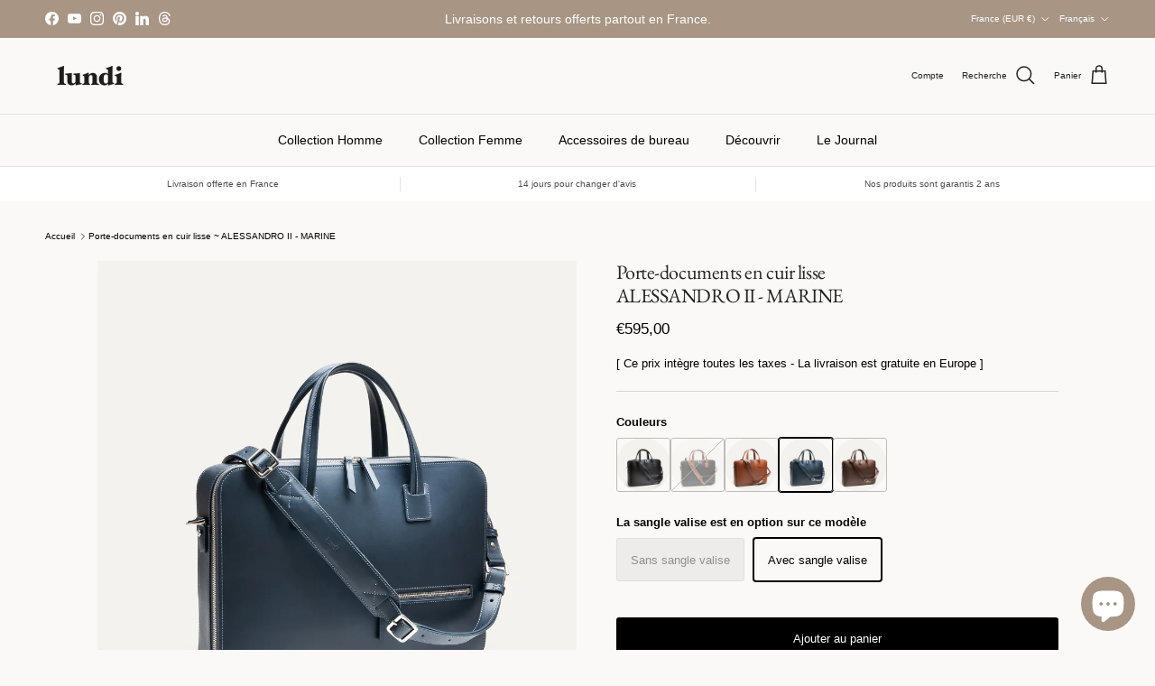

--- FILE ---
content_type: text/html; charset=utf-8
request_url: https://www.lundi-paris.com/products/porte-documents-lundi-alessandro-marine
body_size: 51359
content:
<!doctype html>
<html class="no-js" lang="fr" dir="ltr">
<head><meta charset="utf-8">
<meta name="viewport" content="width=device-width,initial-scale=1">
<title>Porte-documents en cuir bleu marine pour ordinateur | ALESSANDRO par lundi</title><link rel="canonical" href="https://www.lundi-paris.com/products/porte-documents-lundi-alessandro-marine"><link rel="icon" href="//www.lundi-paris.com/cdn/shop/files/Favicon_Lundi.jpg?crop=center&height=48&v=1723581575&width=48" type="image/jpg">
  <link rel="apple-touch-icon" href="//www.lundi-paris.com/cdn/shop/files/Favicon_Lundi.jpg?crop=center&height=180&v=1723581575&width=180"><meta name="description" content="Porte-documents ALESSANDRO en cuir Marine : intérieur en Alcantara, zips métalliques, sangle valise aimantée. Élégance et fonctionnalité au quotidien."><meta property="og:site_name" content="lundi">
<meta property="og:url" content="https://www.lundi-paris.com/products/porte-documents-lundi-alessandro-marine">
<meta property="og:title" content="Porte-documents en cuir bleu marine pour ordinateur | ALESSANDRO par lundi">
<meta property="og:type" content="product">
<meta property="og:description" content="Porte-documents ALESSANDRO en cuir Marine : intérieur en Alcantara, zips métalliques, sangle valise aimantée. Élégance et fonctionnalité au quotidien."><meta property="og:image" content="http://www.lundi-paris.com/cdn/shop/files/Porte-documents-en-cuir-homme-pour-ordinateur-13-15-17-pouces-lundi-Alessandro-marine-ALE4.II-3_f1d9e1e5-75ba-41c9-90c4-011f6da1bc65.jpg?crop=center&height=1200&v=1724315323&width=1200">
  <meta property="og:image:secure_url" content="https://www.lundi-paris.com/cdn/shop/files/Porte-documents-en-cuir-homme-pour-ordinateur-13-15-17-pouces-lundi-Alessandro-marine-ALE4.II-3_f1d9e1e5-75ba-41c9-90c4-011f6da1bc65.jpg?crop=center&height=1200&v=1724315323&width=1200">
  <meta property="og:image:width" content="2048">
  <meta property="og:image:height" content="2048"><meta property="og:price:amount" content="595,00">
  <meta property="og:price:currency" content="EUR"><meta name="twitter:card" content="summary_large_image">
<meta name="twitter:title" content="Porte-documents en cuir bleu marine pour ordinateur | ALESSANDRO par lundi">
<meta name="twitter:description" content="Porte-documents ALESSANDRO en cuir Marine : intérieur en Alcantara, zips métalliques, sangle valise aimantée. Élégance et fonctionnalité au quotidien.">
<style>@font-face {
  font-family: "EB Garamond";
  font-weight: 400;
  font-style: normal;
  font-display: fallback;
  src: url("//www.lundi-paris.com/cdn/fonts/ebgaramond/ebgaramond_n4.f03b4ad40330b0ec2af5bb96f169ce0df8a12bc0.woff2") format("woff2"),
       url("//www.lundi-paris.com/cdn/fonts/ebgaramond/ebgaramond_n4.73939a8b7fe7c6b6b560b459d64db062f2ba1a29.woff") format("woff");
}
:root {
  --page-container-width:          2200px;
  --reading-container-width:       720px;
  --divider-opacity:               0.14;
  --gutter-large:                  30px;
  --gutter-desktop:                20px;
  --gutter-mobile:                 16px;
  --section-padding:               50px;
  --larger-section-padding:        80px;
  --larger-section-padding-mobile: 60px;
  --largest-section-padding:       110px;
  --aos-animate-duration:          0.6s;

  --base-font-family:              Helvetica, Arial, sans-serif;
  --base-font-weight:              400;
  --base-font-style:               normal;
  --heading-font-family:           "EB Garamond", serif;
  --heading-font-weight:           400;
  --heading-font-style:            normal;
  --heading-font-letter-spacing:   -0.02em;
  --logo-font-family:              Helvetica, Arial, sans-serif;
  --logo-font-weight:              700;
  --logo-font-style:               normal;
  --nav-font-family:               Helvetica, Arial, sans-serif;
  --nav-font-weight:               400;
  --nav-font-style:                normal;

  --base-text-size:13px;
  --base-line-height:              1.6;
  --input-text-size:16px;
  --smaller-text-size-1:10px;
  --smaller-text-size-2:14px;
  --smaller-text-size-3:10px;
  --smaller-text-size-4:9px;
  --larger-text-size:22px;
  --super-large-text-size:39px;
  --super-large-mobile-text-size:18px;
  --larger-mobile-text-size:18px;
  --logo-text-size:24px;--btn-letter-spacing: normal;
    --btn-text-transform: none;
    --button-text-size: 13px;
    --quickbuy-button-text-size: 13px;
    --small-feature-link-font-size: 1em;
    --input-btn-padding-top: 13px;
    --input-btn-padding-bottom: 13px;--heading-text-transform:none;
  --nav-text-size:                      14px;
  --mobile-menu-font-weight:            600;

  --body-bg-color:                      250 249 247;
  --bg-color:                           250 249 247;
  --body-text-color:                    0 0 0;
  --text-color:                         0 0 0;

  --header-text-col:                    #202223;--header-text-hover-col:             var(--main-nav-link-hover-col);--header-bg-col:                     #faf9f7;
  --heading-color:                     32 34 35;
  --body-heading-color:                32 34 35;
  --heading-divider-col:               #e2e2e2;

  --logo-col:                          #202223;
  --main-nav-bg:                       #faf9f7;
  --main-nav-link-col:                 #000000;
  --main-nav-link-hover-col:           #202223;
  --main-nav-link-featured-col:        #c4293d;

  --link-color:                        32 34 35;
  --body-link-color:                   32 34 35;

  --btn-bg-color:                        0 0 0;
  --btn-bg-hover-color:                  32 34 35;
  --btn-border-color:                    0 0 0;
  --btn-border-hover-color:              32 34 35;
  --btn-text-color:                      255 255 255;
  --btn-text-hover-color:                255 255 255;--btn-alt-bg-color:                    255 255 255;
  --btn-alt-text-color:                  168 149 132;
  --btn-alt-border-color:                168 149 132;
  --btn-alt-border-hover-color:          168 149 132;--btn-ter-bg-color:                    234 230 222;
  --btn-ter-text-color:                  0 0 0;
  --btn-ter-bg-hover-color:              0 0 0;
  --btn-ter-text-hover-color:            255 255 255;--btn-border-radius: 3px;
    --btn-inspired-border-radius: 3px;--color-scheme-default:                             #faf9f7;
  --color-scheme-default-color:                       250 249 247;
  --color-scheme-default-text-color:                  0 0 0;
  --color-scheme-default-head-color:                  32 34 35;
  --color-scheme-default-link-color:                  32 34 35;
  --color-scheme-default-btn-text-color:              255 255 255;
  --color-scheme-default-btn-text-hover-color:        255 255 255;
  --color-scheme-default-btn-bg-color:                0 0 0;
  --color-scheme-default-btn-bg-hover-color:          32 34 35;
  --color-scheme-default-btn-border-color:            0 0 0;
  --color-scheme-default-btn-border-hover-color:      32 34 35;
  --color-scheme-default-btn-alt-text-color:          168 149 132;
  --color-scheme-default-btn-alt-bg-color:            255 255 255;
  --color-scheme-default-btn-alt-border-color:        168 149 132;
  --color-scheme-default-btn-alt-border-hover-color:  168 149 132;

  --color-scheme-1:                             #ffffff;
  --color-scheme-1-color:                       255 255 255;
  --color-scheme-1-text-color:                  109 113 117;
  --color-scheme-1-head-color:                  32 34 35;
  --color-scheme-1-link-color:                  32 34 35;
  --color-scheme-1-btn-text-color:              255 255 255;
  --color-scheme-1-btn-text-hover-color:        255 255 255;
  --color-scheme-1-btn-bg-color:                0 0 0;
  --color-scheme-1-btn-bg-hover-color:          32 34 35;
  --color-scheme-1-btn-border-color:            0 0 0;
  --color-scheme-1-btn-border-hover-color:      32 34 35;
  --color-scheme-1-btn-alt-text-color:          0 0 0;
  --color-scheme-1-btn-alt-bg-color:            255 255 255;
  --color-scheme-1-btn-alt-border-color:        0 0 0;
  --color-scheme-1-btn-alt-border-hover-color:  0 0 0;

  --color-scheme-2:                             #f3f2ee;
  --color-scheme-2-color:                       243 242 238;
  --color-scheme-2-text-color:                  109 113 117;
  --color-scheme-2-head-color:                  32 34 35;
  --color-scheme-2-link-color:                  32 34 35;
  --color-scheme-2-btn-text-color:              255 255 255;
  --color-scheme-2-btn-text-hover-color:        255 255 255;
  --color-scheme-2-btn-bg-color:                0 0 0;
  --color-scheme-2-btn-bg-hover-color:          32 34 35;
  --color-scheme-2-btn-border-color:            0 0 0;
  --color-scheme-2-btn-border-hover-color:      32 34 35;
  --color-scheme-2-btn-alt-text-color:          0 0 0;
  --color-scheme-2-btn-alt-bg-color:            255 255 255;
  --color-scheme-2-btn-alt-border-color:        0 0 0;
  --color-scheme-2-btn-alt-border-hover-color:  0 0 0;

  /* Shop Pay payment terms */
  --payment-terms-background-color:    #faf9f7;--quickbuy-bg: 250 249 247;--body-input-background-color:       rgb(var(--body-bg-color));
  --input-background-color:            rgb(var(--body-bg-color));
  --body-input-text-color:             var(--body-text-color);
  --input-text-color:                  var(--body-text-color);
  --body-input-border-color:           rgb(188, 187, 185);
  --input-border-color:                rgb(188, 187, 185);
  --input-border-color-hover:          rgb(112, 112, 111);
  --input-border-color-active:         rgb(0, 0, 0);

  --swatch-cross-svg:                  url("data:image/svg+xml,%3Csvg xmlns='http://www.w3.org/2000/svg' width='240' height='240' viewBox='0 0 24 24' fill='none' stroke='rgb(188, 187, 185)' stroke-width='0.09' preserveAspectRatio='none' %3E%3Cline x1='24' y1='0' x2='0' y2='24'%3E%3C/line%3E%3C/svg%3E");
  --swatch-cross-hover:                url("data:image/svg+xml,%3Csvg xmlns='http://www.w3.org/2000/svg' width='240' height='240' viewBox='0 0 24 24' fill='none' stroke='rgb(112, 112, 111)' stroke-width='0.09' preserveAspectRatio='none' %3E%3Cline x1='24' y1='0' x2='0' y2='24'%3E%3C/line%3E%3C/svg%3E");
  --swatch-cross-active:               url("data:image/svg+xml,%3Csvg xmlns='http://www.w3.org/2000/svg' width='240' height='240' viewBox='0 0 24 24' fill='none' stroke='rgb(0, 0, 0)' stroke-width='0.09' preserveAspectRatio='none' %3E%3Cline x1='24' y1='0' x2='0' y2='24'%3E%3C/line%3E%3C/svg%3E");

  --footer-divider-col:                #eeeeee;
  --footer-text-col:                   109 113 117;
  --footer-heading-col:                32 34 35;
  --footer-bg-col:                     255 255 255;--product-label-overlay-justify: flex-start;--product-label-overlay-align: flex-end;--product-label-overlay-reduction-text:   #c4293d;
  --product-label-overlay-reduction-bg:     #ffffff;
  --product-label-overlay-reduction-text-weight: 600;
  --product-label-overlay-stock-text:       #6d7175;
  --product-label-overlay-stock-bg:         #ffffff;
  --product-label-overlay-new-text:         #ffffff;
  --product-label-overlay-new-bg:           #a89584;
  --product-label-overlay-meta-text:        #ffffff;
  --product-label-overlay-meta-bg:          #202223;
  --product-label-sale-text:                #c4293d;
  --product-label-sold-text:                #202223;
  --product-label-preorder-text:            #60a57e;

  --product-block-crop-align:               center;

  
  --product-block-price-align:              center;
  --product-block-price-item-margin-start:  .25rem;
  --product-block-price-item-margin-end:    .25rem;
  

  

  --collection-block-image-position:   center center;

  --swatch-picker-image-size:          60px;
  --swatch-crop-align:                 center center;

  --image-overlay-text-color:          255 255 255;--image-overlay-bg:                  rgba(0, 0, 0, 0.1);
  --image-overlay-shadow-start:        rgb(0 0 0 / 0.15);
  --image-overlay-box-opacity:         1.0;--product-inventory-ok-box-color:            #f2faf0;
  --product-inventory-ok-text-color:           #108043;
  --product-inventory-ok-icon-box-fill-color:  #fff;
  --product-inventory-low-box-color:           #fcf1cd;
  --product-inventory-low-text-color:          #dd9a1a;
  --product-inventory-low-icon-box-fill-color: #fff;
  --product-inventory-low-text-color-channels: 16, 128, 67;
  --product-inventory-ok-text-color-channels:  221, 154, 26;

  --rating-star-color: 246 165 41;--overlay-align-left: start;
    --overlay-align-right: end;}html[dir=rtl] {
  --overlay-right-text-m-left: 0;
  --overlay-right-text-m-right: auto;
  --overlay-left-shadow-left-left: 15%;
  --overlay-left-shadow-left-right: -50%;
  --overlay-left-shadow-right-left: -85%;
  --overlay-left-shadow-right-right: 0;
}::selection {
    background: rgb(var(--body-heading-color));
    color: rgb(var(--body-bg-color));
  }
  ::-moz-selection {
    background: rgb(var(--body-heading-color));
    color: rgb(var(--body-bg-color));
  }.use-color-scheme--default {
  --product-label-sale-text:           #c4293d;
  --product-label-sold-text:           #202223;
  --product-label-preorder-text:       #60a57e;
  --input-background-color:            rgb(var(--body-bg-color));
  --input-text-color:                  var(--body-input-text-color);
  --input-border-color:                rgb(188, 187, 185);
  --input-border-color-hover:          rgb(112, 112, 111);
  --input-border-color-active:         rgb(0, 0, 0);
}</style>

  <link href="//www.lundi-paris.com/cdn/shop/t/43/assets/main.css?v=172312757779536793001761645250" rel="stylesheet" type="text/css" media="all" />
<link rel="preload" as="font" href="//www.lundi-paris.com/cdn/fonts/ebgaramond/ebgaramond_n4.f03b4ad40330b0ec2af5bb96f169ce0df8a12bc0.woff2" type="font/woff2" crossorigin><script>
    document.documentElement.className = document.documentElement.className.replace('no-js', 'js');

    window.theme = {
      info: {
        name: 'Symmetry',
        version: '8.0.0'
      },
      device: {
        hasTouch: window.matchMedia('(any-pointer: coarse)').matches,
        hasHover: window.matchMedia('(hover: hover)').matches
      },
      mediaQueries: {
        md: '(min-width: 768px)',
        productMediaCarouselBreak: '(min-width: 1041px)'
      },
      routes: {
        base: 'https://www.lundi-paris.com',
        cart: '/cart',
        cartAdd: '/cart/add.js',
        cartUpdate: '/cart/update.js',
        predictiveSearch: '/search/suggest'
      },
      strings: {
        cartTermsConfirmation: "Vous devez accepter les termes et conditions avant de continuer.",
        cartItemsQuantityError: "Vous ne pouvez ajouter que [QUANTITY] de cet article à votre panier.",
        generalSearchViewAll: "Voir tous les résultats de recherche",
        noStock: "Épuisé",
        noVariant: "Indisponible",
        productsProductChooseA: "Choisir un",
        generalSearchPages: "Pages",
        generalSearchNoResultsWithoutTerms: "Désolé, nous n\u0026#39;avons trouvé aucun résultat",
        shippingCalculator: {
          singleRate: "Il y a un tarif de livraison pour cette destination :",
          multipleRates: "Il y a plusieurs tarifs de livraison pour cette destination :",
          noRates: "Nous n’expédions pas vers cette destination."
        },
        regularPrice: "Prix habituel",
        salePrice: "Prix soldé"
      },
      settings: {
        moneyWithCurrencyFormat: "€{{amount_with_comma_separator}} EUR",
        cartType: "drawer",
        afterAddToCart: "notification",
        quickbuyStyle: "button",
        externalLinksNewTab: true,
        internalLinksSmoothScroll: true
      }
    }

    theme.inlineNavigationCheck = function() {
      var pageHeader = document.querySelector('.pageheader'),
          inlineNavContainer = pageHeader.querySelector('.logo-area__left__inner'),
          inlineNav = inlineNavContainer.querySelector('.navigation--left');
      if (inlineNav && getComputedStyle(inlineNav).display != 'none') {
        var inlineMenuCentered = document.querySelector('.pageheader--layout-inline-menu-center'),
            logoContainer = document.querySelector('.logo-area__middle__inner');
        if(inlineMenuCentered) {
          var rightWidth = document.querySelector('.logo-area__right__inner').clientWidth,
              middleWidth = logoContainer.clientWidth,
              logoArea = document.querySelector('.logo-area'),
              computedLogoAreaStyle = getComputedStyle(logoArea),
              logoAreaInnerWidth = logoArea.clientWidth - Math.ceil(parseFloat(computedLogoAreaStyle.paddingLeft)) - Math.ceil(parseFloat(computedLogoAreaStyle.paddingRight)),
              availableNavWidth = logoAreaInnerWidth - Math.max(rightWidth, middleWidth) * 2 - 40;
          inlineNavContainer.style.maxWidth = availableNavWidth + 'px';
        }

        var firstInlineNavLink = inlineNav.querySelector('.navigation__item:first-child'),
            lastInlineNavLink = inlineNav.querySelector('.navigation__item:last-child');
        if (lastInlineNavLink) {
          var inlineNavWidth = null;
          if(document.querySelector('html[dir=rtl]')) {
            inlineNavWidth = firstInlineNavLink.offsetLeft - lastInlineNavLink.offsetLeft + firstInlineNavLink.offsetWidth;
          } else {
            inlineNavWidth = lastInlineNavLink.offsetLeft - firstInlineNavLink.offsetLeft + lastInlineNavLink.offsetWidth;
          }
          if (inlineNavContainer.offsetWidth >= inlineNavWidth) {
            pageHeader.classList.add('pageheader--layout-inline-permitted');
            var tallLogo = logoContainer.clientHeight > lastInlineNavLink.clientHeight + 20;
            if (tallLogo) {
              inlineNav.classList.add('navigation--tight-underline');
            } else {
              inlineNav.classList.remove('navigation--tight-underline');
            }
          } else {
            pageHeader.classList.remove('pageheader--layout-inline-permitted');
          }
        }
      }
    };

    theme.setInitialHeaderHeightProperty = () => {
      const section = document.querySelector('.section-header');
      if (section) {
        document.documentElement.style.setProperty('--theme-header-height', Math.ceil(section.clientHeight) + 'px');
      }
    };
  </script>

  <script src="//www.lundi-paris.com/cdn/shop/t/43/assets/main.js?v=150891663519462644191761645251" defer></script>

  <script>window.performance && window.performance.mark && window.performance.mark('shopify.content_for_header.start');</script><meta name="google-site-verification" content="-XjovlaQznIyhongGSL5iJh41LS8rCBsSgjfBSD4B3A">
<meta id="shopify-digital-wallet" name="shopify-digital-wallet" content="/27112472710/digital_wallets/dialog">
<meta name="shopify-checkout-api-token" content="3cb85ae526d31b6d1d7108658200455d">
<meta id="in-context-paypal-metadata" data-shop-id="27112472710" data-venmo-supported="false" data-environment="production" data-locale="fr_FR" data-paypal-v4="true" data-currency="EUR">
<link rel="alternate" hreflang="x-default" href="https://www.lundi-paris.com/products/porte-documents-lundi-alessandro-marine">
<link rel="alternate" hreflang="en" href="https://www.lundi-paris.com/en/products/leather-men-briefcase-navy-lundi-alessandro">
<link rel="alternate" hreflang="en-US" href="https://www.lundi-paris.com/en-us/products/leather-men-briefcase-navy-lundi-alessandro">
<link rel="alternate" hreflang="fr-US" href="https://www.lundi-paris.com/fr-us/products/porte-documents-lundi-alessandro-marine">
<link rel="alternate" hreflang="en-GB" href="https://www.lundi-paris.com/en-uk/products/leather-men-briefcase-navy-lundi-alessandro">
<link rel="alternate" hreflang="fr-GB" href="https://www.lundi-paris.com/fr-uk/products/porte-documents-lundi-alessandro-marine">
<link rel="alternate" type="application/json+oembed" href="https://www.lundi-paris.com/products/porte-documents-lundi-alessandro-marine.oembed">
<script async="async" src="/checkouts/internal/preloads.js?locale=fr-FR"></script>
<link rel="preconnect" href="https://shop.app" crossorigin="anonymous">
<script async="async" src="https://shop.app/checkouts/internal/preloads.js?locale=fr-FR&shop_id=27112472710" crossorigin="anonymous"></script>
<script id="apple-pay-shop-capabilities" type="application/json">{"shopId":27112472710,"countryCode":"FR","currencyCode":"EUR","merchantCapabilities":["supports3DS"],"merchantId":"gid:\/\/shopify\/Shop\/27112472710","merchantName":"lundi","requiredBillingContactFields":["postalAddress","email","phone"],"requiredShippingContactFields":["postalAddress","email","phone"],"shippingType":"shipping","supportedNetworks":["visa","masterCard","amex","maestro"],"total":{"type":"pending","label":"lundi","amount":"1.00"},"shopifyPaymentsEnabled":true,"supportsSubscriptions":true}</script>
<script id="shopify-features" type="application/json">{"accessToken":"3cb85ae526d31b6d1d7108658200455d","betas":["rich-media-storefront-analytics"],"domain":"www.lundi-paris.com","predictiveSearch":true,"shopId":27112472710,"locale":"fr"}</script>
<script>var Shopify = Shopify || {};
Shopify.shop = "lundiparis.myshopify.com";
Shopify.locale = "fr";
Shopify.currency = {"active":"EUR","rate":"1.0"};
Shopify.country = "FR";
Shopify.theme = {"name":"Copie de 10.07.25 - Mod ligne 172 \u003chead\u003e et ret...","id":189659545938,"schema_name":"Symmetry","schema_version":"8.0.0","theme_store_id":568,"role":"main"};
Shopify.theme.handle = "null";
Shopify.theme.style = {"id":null,"handle":null};
Shopify.cdnHost = "www.lundi-paris.com/cdn";
Shopify.routes = Shopify.routes || {};
Shopify.routes.root = "/";</script>
<script type="module">!function(o){(o.Shopify=o.Shopify||{}).modules=!0}(window);</script>
<script>!function(o){function n(){var o=[];function n(){o.push(Array.prototype.slice.apply(arguments))}return n.q=o,n}var t=o.Shopify=o.Shopify||{};t.loadFeatures=n(),t.autoloadFeatures=n()}(window);</script>
<script>
  window.ShopifyPay = window.ShopifyPay || {};
  window.ShopifyPay.apiHost = "shop.app\/pay";
  window.ShopifyPay.redirectState = null;
</script>
<script id="shop-js-analytics" type="application/json">{"pageType":"product"}</script>
<script defer="defer" async type="module" src="//www.lundi-paris.com/cdn/shopifycloud/shop-js/modules/v2/client.init-shop-cart-sync_ChgkhDwU.fr.esm.js"></script>
<script defer="defer" async type="module" src="//www.lundi-paris.com/cdn/shopifycloud/shop-js/modules/v2/chunk.common_BJcqwDuF.esm.js"></script>
<script type="module">
  await import("//www.lundi-paris.com/cdn/shopifycloud/shop-js/modules/v2/client.init-shop-cart-sync_ChgkhDwU.fr.esm.js");
await import("//www.lundi-paris.com/cdn/shopifycloud/shop-js/modules/v2/chunk.common_BJcqwDuF.esm.js");

  window.Shopify.SignInWithShop?.initShopCartSync?.({"fedCMEnabled":true,"windoidEnabled":true});

</script>
<script>
  window.Shopify = window.Shopify || {};
  if (!window.Shopify.featureAssets) window.Shopify.featureAssets = {};
  window.Shopify.featureAssets['shop-js'] = {"shop-cart-sync":["modules/v2/client.shop-cart-sync_D4o_5Ov_.fr.esm.js","modules/v2/chunk.common_BJcqwDuF.esm.js"],"init-fed-cm":["modules/v2/client.init-fed-cm_BPY0MiuD.fr.esm.js","modules/v2/chunk.common_BJcqwDuF.esm.js"],"init-shop-email-lookup-coordinator":["modules/v2/client.init-shop-email-lookup-coordinator_CDHycKYk.fr.esm.js","modules/v2/chunk.common_BJcqwDuF.esm.js"],"shop-cash-offers":["modules/v2/client.shop-cash-offers_NQsrJJFl.fr.esm.js","modules/v2/chunk.common_BJcqwDuF.esm.js","modules/v2/chunk.modal_Cjxu_1fo.esm.js"],"init-shop-cart-sync":["modules/v2/client.init-shop-cart-sync_ChgkhDwU.fr.esm.js","modules/v2/chunk.common_BJcqwDuF.esm.js"],"init-windoid":["modules/v2/client.init-windoid_Cm8_3XkW.fr.esm.js","modules/v2/chunk.common_BJcqwDuF.esm.js"],"shop-toast-manager":["modules/v2/client.shop-toast-manager_PCb2cpdP.fr.esm.js","modules/v2/chunk.common_BJcqwDuF.esm.js"],"pay-button":["modules/v2/client.pay-button_4LiCA2qV.fr.esm.js","modules/v2/chunk.common_BJcqwDuF.esm.js"],"shop-button":["modules/v2/client.shop-button_GeIwBG5B.fr.esm.js","modules/v2/chunk.common_BJcqwDuF.esm.js"],"shop-login-button":["modules/v2/client.shop-login-button_CUrU_OLp.fr.esm.js","modules/v2/chunk.common_BJcqwDuF.esm.js","modules/v2/chunk.modal_Cjxu_1fo.esm.js"],"avatar":["modules/v2/client.avatar_BTnouDA3.fr.esm.js"],"shop-follow-button":["modules/v2/client.shop-follow-button_su6NTC-j.fr.esm.js","modules/v2/chunk.common_BJcqwDuF.esm.js","modules/v2/chunk.modal_Cjxu_1fo.esm.js"],"init-customer-accounts-sign-up":["modules/v2/client.init-customer-accounts-sign-up_DcRbvCo_.fr.esm.js","modules/v2/client.shop-login-button_CUrU_OLp.fr.esm.js","modules/v2/chunk.common_BJcqwDuF.esm.js","modules/v2/chunk.modal_Cjxu_1fo.esm.js"],"init-shop-for-new-customer-accounts":["modules/v2/client.init-shop-for-new-customer-accounts_B_arnwTM.fr.esm.js","modules/v2/client.shop-login-button_CUrU_OLp.fr.esm.js","modules/v2/chunk.common_BJcqwDuF.esm.js","modules/v2/chunk.modal_Cjxu_1fo.esm.js"],"init-customer-accounts":["modules/v2/client.init-customer-accounts_DeviBYnH.fr.esm.js","modules/v2/client.shop-login-button_CUrU_OLp.fr.esm.js","modules/v2/chunk.common_BJcqwDuF.esm.js","modules/v2/chunk.modal_Cjxu_1fo.esm.js"],"checkout-modal":["modules/v2/client.checkout-modal_CLohB8EO.fr.esm.js","modules/v2/chunk.common_BJcqwDuF.esm.js","modules/v2/chunk.modal_Cjxu_1fo.esm.js"],"lead-capture":["modules/v2/client.lead-capture_CsJGJY_m.fr.esm.js","modules/v2/chunk.common_BJcqwDuF.esm.js","modules/v2/chunk.modal_Cjxu_1fo.esm.js"],"shop-login":["modules/v2/client.shop-login_gLzDdfIx.fr.esm.js","modules/v2/chunk.common_BJcqwDuF.esm.js","modules/v2/chunk.modal_Cjxu_1fo.esm.js"],"payment-terms":["modules/v2/client.payment-terms_DZ7f6SjO.fr.esm.js","modules/v2/chunk.common_BJcqwDuF.esm.js","modules/v2/chunk.modal_Cjxu_1fo.esm.js"]};
</script>
<script>(function() {
  var isLoaded = false;
  function asyncLoad() {
    if (isLoaded) return;
    isLoaded = true;
    var urls = ["https:\/\/static.klaviyo.com\/onsite\/js\/klaviyo.js?company_id=ShhpDQ\u0026shop=lundiparis.myshopify.com"];
    for (var i = 0; i < urls.length; i++) {
      var s = document.createElement('script');
      s.type = 'text/javascript';
      s.async = true;
      s.src = urls[i];
      var x = document.getElementsByTagName('script')[0];
      x.parentNode.insertBefore(s, x);
    }
  };
  if(window.attachEvent) {
    window.attachEvent('onload', asyncLoad);
  } else {
    window.addEventListener('load', asyncLoad, false);
  }
})();</script>
<script id="__st">var __st={"a":27112472710,"offset":3600,"reqid":"8b460079-29fb-4549-8eaf-a8424fb3df06-1764424247","pageurl":"www.lundi-paris.com\/products\/porte-documents-lundi-alessandro-marine","u":"190b4c7a3831","p":"product","rtyp":"product","rid":4443911684230};</script>
<script>window.ShopifyPaypalV4VisibilityTracking = true;</script>
<script id="captcha-bootstrap">!function(){'use strict';const t='contact',e='account',n='new_comment',o=[[t,t],['blogs',n],['comments',n],[t,'customer']],c=[[e,'customer_login'],[e,'guest_login'],[e,'recover_customer_password'],[e,'create_customer']],r=t=>t.map((([t,e])=>`form[action*='/${t}']:not([data-nocaptcha='true']) input[name='form_type'][value='${e}']`)).join(','),a=t=>()=>t?[...document.querySelectorAll(t)].map((t=>t.form)):[];function s(){const t=[...o],e=r(t);return a(e)}const i='password',u='form_key',d=['recaptcha-v3-token','g-recaptcha-response','h-captcha-response',i],f=()=>{try{return window.sessionStorage}catch{return}},m='__shopify_v',_=t=>t.elements[u];function p(t,e,n=!1){try{const o=window.sessionStorage,c=JSON.parse(o.getItem(e)),{data:r}=function(t){const{data:e,action:n}=t;return t[m]||n?{data:e,action:n}:{data:t,action:n}}(c);for(const[e,n]of Object.entries(r))t.elements[e]&&(t.elements[e].value=n);n&&o.removeItem(e)}catch(o){console.error('form repopulation failed',{error:o})}}const l='form_type',E='cptcha';function T(t){t.dataset[E]=!0}const w=window,h=w.document,L='Shopify',v='ce_forms',y='captcha';let A=!1;((t,e)=>{const n=(g='f06e6c50-85a8-45c8-87d0-21a2b65856fe',I='https://cdn.shopify.com/shopifycloud/storefront-forms-hcaptcha/ce_storefront_forms_captcha_hcaptcha.v1.5.2.iife.js',D={infoText:'Protégé par hCaptcha',privacyText:'Confidentialité',termsText:'Conditions'},(t,e,n)=>{const o=w[L][v],c=o.bindForm;if(c)return c(t,g,e,D).then(n);var r;o.q.push([[t,g,e,D],n]),r=I,A||(h.body.append(Object.assign(h.createElement('script'),{id:'captcha-provider',async:!0,src:r})),A=!0)});var g,I,D;w[L]=w[L]||{},w[L][v]=w[L][v]||{},w[L][v].q=[],w[L][y]=w[L][y]||{},w[L][y].protect=function(t,e){n(t,void 0,e),T(t)},Object.freeze(w[L][y]),function(t,e,n,w,h,L){const[v,y,A,g]=function(t,e,n){const i=e?o:[],u=t?c:[],d=[...i,...u],f=r(d),m=r(i),_=r(d.filter((([t,e])=>n.includes(e))));return[a(f),a(m),a(_),s()]}(w,h,L),I=t=>{const e=t.target;return e instanceof HTMLFormElement?e:e&&e.form},D=t=>v().includes(t);t.addEventListener('submit',(t=>{const e=I(t);if(!e)return;const n=D(e)&&!e.dataset.hcaptchaBound&&!e.dataset.recaptchaBound,o=_(e),c=g().includes(e)&&(!o||!o.value);(n||c)&&t.preventDefault(),c&&!n&&(function(t){try{if(!f())return;!function(t){const e=f();if(!e)return;const n=_(t);if(!n)return;const o=n.value;o&&e.removeItem(o)}(t);const e=Array.from(Array(32),(()=>Math.random().toString(36)[2])).join('');!function(t,e){_(t)||t.append(Object.assign(document.createElement('input'),{type:'hidden',name:u})),t.elements[u].value=e}(t,e),function(t,e){const n=f();if(!n)return;const o=[...t.querySelectorAll(`input[type='${i}']`)].map((({name:t})=>t)),c=[...d,...o],r={};for(const[a,s]of new FormData(t).entries())c.includes(a)||(r[a]=s);n.setItem(e,JSON.stringify({[m]:1,action:t.action,data:r}))}(t,e)}catch(e){console.error('failed to persist form',e)}}(e),e.submit())}));const S=(t,e)=>{t&&!t.dataset[E]&&(n(t,e.some((e=>e===t))),T(t))};for(const o of['focusin','change'])t.addEventListener(o,(t=>{const e=I(t);D(e)&&S(e,y())}));const B=e.get('form_key'),M=e.get(l),P=B&&M;t.addEventListener('DOMContentLoaded',(()=>{const t=y();if(P)for(const e of t)e.elements[l].value===M&&p(e,B);[...new Set([...A(),...v().filter((t=>'true'===t.dataset.shopifyCaptcha))])].forEach((e=>S(e,t)))}))}(h,new URLSearchParams(w.location.search),n,t,e,['guest_login'])})(!0,!0)}();</script>
<script integrity="sha256-52AcMU7V7pcBOXWImdc/TAGTFKeNjmkeM1Pvks/DTgc=" data-source-attribution="shopify.loadfeatures" defer="defer" src="//www.lundi-paris.com/cdn/shopifycloud/storefront/assets/storefront/load_feature-81c60534.js" crossorigin="anonymous"></script>
<script crossorigin="anonymous" defer="defer" src="//www.lundi-paris.com/cdn/shopifycloud/storefront/assets/shopify_pay/storefront-65b4c6d7.js?v=20250812"></script>
<script data-source-attribution="shopify.dynamic_checkout.dynamic.init">var Shopify=Shopify||{};Shopify.PaymentButton=Shopify.PaymentButton||{isStorefrontPortableWallets:!0,init:function(){window.Shopify.PaymentButton.init=function(){};var t=document.createElement("script");t.src="https://www.lundi-paris.com/cdn/shopifycloud/portable-wallets/latest/portable-wallets.fr.js",t.type="module",document.head.appendChild(t)}};
</script>
<script data-source-attribution="shopify.dynamic_checkout.buyer_consent">
  function portableWalletsHideBuyerConsent(e){var t=document.getElementById("shopify-buyer-consent"),n=document.getElementById("shopify-subscription-policy-button");t&&n&&(t.classList.add("hidden"),t.setAttribute("aria-hidden","true"),n.removeEventListener("click",e))}function portableWalletsShowBuyerConsent(e){var t=document.getElementById("shopify-buyer-consent"),n=document.getElementById("shopify-subscription-policy-button");t&&n&&(t.classList.remove("hidden"),t.removeAttribute("aria-hidden"),n.addEventListener("click",e))}window.Shopify?.PaymentButton&&(window.Shopify.PaymentButton.hideBuyerConsent=portableWalletsHideBuyerConsent,window.Shopify.PaymentButton.showBuyerConsent=portableWalletsShowBuyerConsent);
</script>
<script data-source-attribution="shopify.dynamic_checkout.cart.bootstrap">document.addEventListener("DOMContentLoaded",(function(){function t(){return document.querySelector("shopify-accelerated-checkout-cart, shopify-accelerated-checkout")}if(t())Shopify.PaymentButton.init();else{new MutationObserver((function(e,n){t()&&(Shopify.PaymentButton.init(),n.disconnect())})).observe(document.body,{childList:!0,subtree:!0})}}));
</script>
<script id='scb4127' type='text/javascript' async='' src='https://www.lundi-paris.com/cdn/shopifycloud/privacy-banner/storefront-banner.js'></script><link id="shopify-accelerated-checkout-styles" rel="stylesheet" media="screen" href="https://www.lundi-paris.com/cdn/shopifycloud/portable-wallets/latest/accelerated-checkout-backwards-compat.css" crossorigin="anonymous">
<style id="shopify-accelerated-checkout-cart">
        #shopify-buyer-consent {
  margin-top: 1em;
  display: inline-block;
  width: 100%;
}

#shopify-buyer-consent.hidden {
  display: none;
}

#shopify-subscription-policy-button {
  background: none;
  border: none;
  padding: 0;
  text-decoration: underline;
  font-size: inherit;
  cursor: pointer;
}

#shopify-subscription-policy-button::before {
  box-shadow: none;
}

      </style>
<script id="sections-script" data-sections="related-products,footer" defer="defer" src="//www.lundi-paris.com/cdn/shop/t/43/compiled_assets/scripts.js?8584"></script>
<script>window.performance && window.performance.mark && window.performance.mark('shopify.content_for_header.end');</script>
<!-- CC Custom Head Start --><!-- CC Custom Head End --><script type="application/ld+json">
  {
    "@context": "https://schema.org",
    "@type": "Organization",
    "name": "lundi",
    "url": "https://www.lundi-paris.com",
    "logo": "https://cdn.shopify.com/s/files/1/0271/1247/2710/files/logo_lundi_512_x_512.png?v=1699957609",
    "sameAs": [
      "https://www.instagram.com/lundi_paris",
      "https://www.facebook.com/lundi.paris"
    ],
    "description": "lundi est une marque de maroquinerie haut de gamme en cuir qui propose une collection de sacs élégants, fonctionnels et durables",
    "contactPoint": {
      "@type": "ContactPoint",
      "contactType": "Customer Service",
      "email": "contact@lundi-paris.com",
      "url": "https://www.lundi-paris.com/pages/contact"
    }
  }
</script>
  
<!-- BEGIN app block: shopify://apps/klaviyo-email-marketing-sms/blocks/klaviyo-onsite-embed/2632fe16-c075-4321-a88b-50b567f42507 -->












  <script async src="https://static.klaviyo.com/onsite/js/ShhpDQ/klaviyo.js?company_id=ShhpDQ"></script>
  <script>!function(){if(!window.klaviyo){window._klOnsite=window._klOnsite||[];try{window.klaviyo=new Proxy({},{get:function(n,i){return"push"===i?function(){var n;(n=window._klOnsite).push.apply(n,arguments)}:function(){for(var n=arguments.length,o=new Array(n),w=0;w<n;w++)o[w]=arguments[w];var t="function"==typeof o[o.length-1]?o.pop():void 0,e=new Promise((function(n){window._klOnsite.push([i].concat(o,[function(i){t&&t(i),n(i)}]))}));return e}}})}catch(n){window.klaviyo=window.klaviyo||[],window.klaviyo.push=function(){var n;(n=window._klOnsite).push.apply(n,arguments)}}}}();</script>

  
    <script id="viewed_product">
      if (item == null) {
        var _learnq = _learnq || [];

        var MetafieldReviews = null
        var MetafieldYotpoRating = null
        var MetafieldYotpoCount = null
        var MetafieldLooxRating = null
        var MetafieldLooxCount = null
        var okendoProduct = null
        var okendoProductReviewCount = null
        var okendoProductReviewAverageValue = null
        try {
          // The following fields are used for Customer Hub recently viewed in order to add reviews.
          // This information is not part of __kla_viewed. Instead, it is part of __kla_viewed_reviewed_items
          MetafieldReviews = {};
          MetafieldYotpoRating = null
          MetafieldYotpoCount = null
          MetafieldLooxRating = null
          MetafieldLooxCount = null

          okendoProduct = null
          // If the okendo metafield is not legacy, it will error, which then requires the new json formatted data
          if (okendoProduct && 'error' in okendoProduct) {
            okendoProduct = null
          }
          okendoProductReviewCount = okendoProduct ? okendoProduct.reviewCount : null
          okendoProductReviewAverageValue = okendoProduct ? okendoProduct.reviewAverageValue : null
        } catch (error) {
          console.error('Error in Klaviyo onsite reviews tracking:', error);
        }

        var item = {
          Name: "Porte-documents en cuir lisse ~ ALESSANDRO II - MARINE",
          ProductID: 4443911684230,
          Categories: ["Collection Homme","Collection Marine","Découvrez tous les produits lundi","Porte-documents en cuir - Collection Homme","Porte-documents en cuir Medium | Alessandro","Porte-documents en cuir | Format Medium"],
          ImageURL: "https://www.lundi-paris.com/cdn/shop/files/Porte-documents-en-cuir-homme-pour-ordinateur-13-15-17-pouces-lundi-Alessandro-marine-ALE4.II-3_f1d9e1e5-75ba-41c9-90c4-011f6da1bc65_grande.jpg?v=1724315323",
          URL: "https://www.lundi-paris.com/products/porte-documents-lundi-alessandro-marine",
          Brand: "lundi",
          Price: "€575,00",
          Value: "575,00",
          CompareAtPrice: "€0,00"
        };
        _learnq.push(['track', 'Viewed Product', item]);
        _learnq.push(['trackViewedItem', {
          Title: item.Name,
          ItemId: item.ProductID,
          Categories: item.Categories,
          ImageUrl: item.ImageURL,
          Url: item.URL,
          Metadata: {
            Brand: item.Brand,
            Price: item.Price,
            Value: item.Value,
            CompareAtPrice: item.CompareAtPrice
          },
          metafields:{
            reviews: MetafieldReviews,
            yotpo:{
              rating: MetafieldYotpoRating,
              count: MetafieldYotpoCount,
            },
            loox:{
              rating: MetafieldLooxRating,
              count: MetafieldLooxCount,
            },
            okendo: {
              rating: okendoProductReviewAverageValue,
              count: okendoProductReviewCount,
            }
          }
        }]);
      }
    </script>
  




  <script>
    window.klaviyoReviewsProductDesignMode = false
  </script>







<!-- END app block --><!-- BEGIN app block: shopify://apps/t-lab-ai-language-translate/blocks/custom_translations/b5b83690-efd4-434d-8c6a-a5cef4019faf --><!-- BEGIN app snippet: custom_translation_scripts --><script>
(()=>{var o=/\([0-9]+?\)$/,S=/\r?\n|\r|\t|\xa0|\u200B|\u200E|&nbsp;| /g,v=/<\/?[a-z][\s\S]*>/i,r=/^(https?:\/\/|\/\/)[^\s/$.?#].[^\s]*$/i,M=/\{\{\s*([a-zA-Z_]\w*)\s*\}\}/g,m=/\{\{\s*([a-zA-Z_]\w*)\s*\}\}/,t=/^(https:)?\/\/cdn\.shopify\.com\/(.+)\.(png|jpe?g|gif|webp|svgz?|bmp|tiff?|ico|avif)/i,e=/^(https:)?\/\/cdn\.shopify\.com/i,a=/\b(?:https?|ftp)?:?\/\/?[^\s\/]+\/[^\s]+\.(?:png|jpe?g|gif|webp|svgz?|bmp|tiff?|ico|avif)\b/i,_=/url\(['"]?(.*?)['"]?\)/,p="__label:",i=document.createElement("textarea"),u={t:["src","data-src","data-source","data-href","data-zoom","data-master","data-bg","base-src"],i:["srcset","data-srcset"],o:["href","data-href"],u:["href","data-href","data-src","data-zoom"]},g=16.67,s=function(n){return n.nodeType===Node.ELEMENT_NODE},l=function(n){return n.nodeType===Node.TEXT_NODE};function h(n){return t.test(n.trim())||a.test(n.trim())}function w(n){return(n=>(n=n.trim(),r.test(n)))(n)||e.test(n.trim())}var c=function(n){return!n||0===n.trim().length};function O(n){return i.innerHTML=n,i.value}function b(n){return k(O(n))}function k(n){return n.trim().replace(o,"").replace(S,"").trim()}var A=1e3;function C(n){n=n.trim().replace(S,"").replace(/&amp;/g,"&").replace(/&gt;/g,">").replace(/&lt;/g,"<").trim();return n.length>A?H(n):n}function j(n){return n.trim().toLowerCase().replace(/^https:/i,"")}function H(n){for(var r=5381,t=0;t<n.length;t++)r=(r<<5)+r^n.charCodeAt(t);return(r>>>0).toString(36)}function f(n){for(var r=document.createElement("template"),t=(r.innerHTML=n,["SCRIPT","IFRAME","OBJECT","EMBED","LINK","META"]),e=/^(on\w+|srcdoc|style)$/i,a=document.createTreeWalker(r.content,NodeFilter.SHOW_ELEMENT),i=a.nextNode();i;i=a.nextNode()){var o=i;if(t.includes(o.nodeName))o.remove();else for(var u=o.attributes.length-1;0<=u;--u)e.test(o.attributes[u].name)&&o.removeAttribute(o.attributes[u].name)}return r.innerHTML}var T=new Set(["img","picture","button","p","a","input"]),z=["div","span","a","p","h1","h2","h3","h4","h5","h6","ul","ol","li"];function d(n,r){for(var t=0,e=z;t<e.length;t++){var a=e[t];if(n.substring(r,r+a.length+1)==="<"+a)return 1}}function I(n,r,t){void 0===t&&(t=20);for(var e=n,a=0;e&&e.parentElement&&a<t;){for(var i=e.parentElement,o=0,u=r;o<u.length;o++)for(var s=u[o],l=0,c=s.l;l<c.length;l++){var f=c[l];switch(f.type){case"class":for(var d=0,v=i.classList;d<v.length;d++){var m=v[d];if(f.value.test(m))return s.label}break;case"id":if(i.id&&f.value.test(i.id))return s.label;break;case"attribute":if(i.hasAttribute(f.name)){if(!f.value)return s.label;var p=i.getAttribute(f.name);if(p&&f.value.test(p))return s.label}}}e=i,a++}return"unknown"}function R(n,r,t){if(1e3<n.length||1e3<r.length)return n===r;for(var e=0,a=0,i=!1;e<n.length&&a<r.length;){for(;" "===n[e]&&(0===e||">"!==n[e-1]);)e++;for(;" "===r[a]&&(0===a||">"!==r[a-1]);)a++;if(d(n,e)){for(;e<n.length&&">"!==n[e];)e++;for(e++;" "===n[e];)e++}if(d(r,a)){for(;a<r.length&&">"!==r[a];)a++;for(a++;" "===r[a];)a++}var o=((n,r,t)=>{for(var e=[0,0],a=Object.keys(t),i=0;i<a.length;i++){var o=a[i],u=t[o];if(n.startsWith(u,r)){e=[u.length,o.length];break}}return e})(r,a,t),u=o[0];if(u)a+=u,e+=o[1];else{if(n[e]!==r[a])return;i=!0,e++,a++}}return i&&e===n.length&&a===r.length}function y(n,r){var t,e,a;"function"==typeof window.fetch&&"AbortController"in window?(t=new AbortController,e=setTimeout(function(){return t.abort()},3e3),fetch(n,{credentials:"same-origin",signal:t.signal}).then(function(n){return clearTimeout(e),n.ok?n.json():Promise.reject(n)}).then(r).catch(console.error)):((a=new XMLHttpRequest).onreadystatechange=function(){4===a.readyState&&200===a.status&&r(JSON.parse(a.responseText))},a.open("GET",n,!0),a.timeout=3e3,a.send())}function N(){var c=/([^\s]+)\.(png|jpe?g|gif|webp|svgz?|bmp|tiff?|ico|avif)$/i,f=/_(\{width\}x*|\{width\}x\{height\}|\d{3,4}x\d{3,4}|\d{3,4}x|x\d{3,4}|pinco|icon|thumb|small|compact|medium|large|grande|original|master)(_crop_\w+)*(@[2-3]x)*(.progressive)*$/i,d=/^(https?|ftp|file):\/\//i;function t(n){var r,t="".concat(n.path).concat(n.v).concat(null!=(t=n.size)?t:"",".").concat(n.m);return n.p&&(t="".concat(n.path).concat(n.p,"/").concat(n.v).concat(null!=(r=n.size)?r:"",".").concat(n.m)),n.host&&(t="".concat(null!=(r=n.protocol)?r:"","//").concat(n.host).concat(t)),n.g&&(t+=n.g),t}return{h:function(n){var r=!0,t=(d.test(n)||n.startsWith("//")||(r=!1,n="https://example.com"+n),r);n.startsWith("//")&&(t=!1,n="https:"+n);try{new URL(n)}catch(n){return null}var e,a,i,o,u,s,n=new URL(n),l=n.pathname.split("/").filter(function(n){return n});return l.length<1||(a=l.pop(),e=null!=(e=l.pop())?e:null,null===(a=a.match(c)))?null:(s=a[1],a=a[2],i=s.match(f),o=s,(u=null)!==i&&(o=s.substring(0,i.index),u=i[0]),s=0<l.length?"/"+l.join("/")+"/":"/",{protocol:t?n.protocol:null,host:r?n.host:null,path:s,g:n.search,p:e,v:o,size:u,m:a,version:n.searchParams.get("v"),width:n.searchParams.get("width")})},T:t,S:function(n){return(n.p?"/".concat(n.p,"/"):"/").concat(n.v,".").concat(n.m)},M:function(n){return(n.p?"/".concat(n.p,"/"):"/").concat(n.v,".").concat(n.m,"?v=").concat(n.version||"0")},k:function(n,r){return t({protocol:r.protocol,host:r.host,path:r.path,g:r.g,p:r.p,v:r.v,size:n.size,m:r.m,version:r.version,width:r.width})}}}var x,D,E={},q={};function F(m,r){var p=new Map,g=new Map,h=new Map,t=new Map,e=new Map,a=new Map,i=new Map,o=function(n){return n.toLowerCase().replace(/[\s\W_]+/g,"")},u=new Set(r.A.map(o)),s=0,l=!1,c=!1,f=N();function d(n,r,t){u.has(o(n))||n&&r&&(t.set(n,r),l=!0)}function n(n,r){if(n&&n.trim()&&0!==p.size){var t=k(n),e=q[t];if(e&&(m.log("dictionary",'Overlapping text: "'.concat(n,'" related to html: "').concat(e,'"')),r)){e=r.outerHTML,r=(m.log("dictionary","Outer html:",e),(n=>{var t,e,a;return!n||!n.trim()||0===h.size?null:(t=C(n),null!=(n=h.get(t))?n:(e=null,a=Number.MAX_SAFE_INTEGER,h.forEach(function(n,r){-1!==r.indexOf(t)&&n.length<a&&(a=(e=n).length)}),e))})(e));if(r)return m.log("dictionary","Found outer html translation:",r),null}e=p.get(t);if(e)return e;var a=n;if(a&&a.trim()&&0!==g.size){for(var i,o,u,s=g.entries(),l=s.next();!l.done;){var c=l.value[0],f=l.value[1],d=a.trim().match(c);if(d&&1<d.length){i=c,o=f,u=d;break}l=s.next()}if(i&&o&&u){var v=u.slice(1),r=o.match(M);if(r&&r.length===v.length)return r.reduce(function(n,r,t){return n.replace(r,v[t])},o)}}}return null}function v(n){if(n&&n.trim()&&0!==h.size){var t=C(n),n=h.get(t);if(null!=n)return n;if(r.C){m.log("dictionary","Using custom html comparison for: ",t);var e=null;if(h.forEach(function(n,r){!e&&R(r,t,E)&&(e=n)}),e)return e}}return null}function w(n){if(n&&n.trim()&&0!==t.size){var r=j(n),r=t.get(r);if(r)return r;r=f.h(n);if(r){n=f.M(r).toLowerCase(),n=t.get(n);if(n)return n;n=f.S(r).toLowerCase(),r=t.get(n);if(r)return r}}return null}function b(n){return!n||!n.trim()||0===e.size||void 0===(n=e.get(k(n)))?null:n}function T(n){return!n||!n.trim()||0===a.size||void 0===(n=a.get(j(n)))?null:n}function y(n){var r;return!n||!n.trim()||0===i.size?null:null!=(r=i.get(k(n)))?r:(r=C(n),void 0!==(n=i.get(r))?n:null)}function x(){var n={_:p,O:g,j:h,H:t,I:e,N:a,D:i,q:l,R:s,F:E};return JSON.stringify(n,function(n,r){return r instanceof Map?Object.fromEntries(r.entries()):r})}return{L:function(n,r){d(n,r,p)},U:function(n,r){n&&r&&(n=new RegExp("^".concat(n,"$"),"s"),g.set(n,r),l=!0)},J:function(n,r){var t;n!==r&&(d((t=O(t=n).trim().replace(S,"").trim()).length>A?H(t):t,r,h),s=Math.max(s,n.length))},$:function(n,r){d(n,r,t),(n=f.h(n))&&(d(f.M(n).toLowerCase(),r,t),d(f.S(n).toLowerCase(),r,t))},P:function(n,r){d(n.replace("[img-alt]","").replace(S,"").trim(),r,e)},G:function(n,r){d(n,r,a)},B:function(n,r){c=!0,d(n,r,i)},W:function(){return m.log("dictionary","Translation dictionaries: ",x),h.forEach(function(n,t){p.forEach(function(n,r){t!==r&&-1!==t.indexOf(r)&&(E[r]=k(n),q[r]=t)})}),m.log("dictionary","appliedTextTranslations: ",JSON.stringify(E)),m.log("dictionary","overlappingTexts: ",JSON.stringify(q)),{q:l,V:c,Z:n,K:v,X:w,Y:b,nn:T,rn:y}}}}function L(n,r,t){function f(n,r){r=n.split(r);return 2===r.length?r[1].trim()?r:[r[0]]:[n]}var d=F(t,r);return n.forEach(function(n){if(n){var l,c=n.name,n=n.value;if(c&&n){if("string"==typeof n)try{l=JSON.parse(n)}catch(n){return void t.log("dictionary","Invalid metafield JSON for "+c,function(){return String(n)})}else l=n;l&&Object.keys(l).forEach(function(e){if(e){var n,r,t,a=l[e];if(a)if(e!==a)if(c.includes("judge"))t=b(e),d.B(t,a);else if(e.startsWith("[img-alt]"))d.P(e,a);else if(e.startsWith("[img-src]"))n=j(e.replace("[img-src]","")),d.$(n,a);else if(v.test(e))d.J(e,a);else if(h(e))n=j(e),d.$(n,a);else if(w(e))t=j(e),d.G(t,a);else if("/"===(n=(n=e).trim())[0]&&"/"!==n[1]&&(t=j(e),d.G(t,a),t=b(e),d.L(t,a)),m.test(e))(s=(t=e).match(M))&&0<s.length&&(r=t.replace(/[-\/\\^$*+?.()|[\]]/g,"\\$&"),s.forEach(function(n){r=r.replace(n,"(.*)")}),d.U(r,a));else if(e.startsWith(p))t=a.replace(p,""),s=e.replace(p,""),d.L(b(s),t);else{if("product_tags"===c)for(var i=0,o=["_",":"];i<o.length;i++){var u=(n=>{if(e.includes(n)){var r=f(e,n),t=f(a,n);if(r.length===t.length)return r.forEach(function(n,r){n!==t[r]&&(d.L(b(n),t[r]),d.L(b("".concat(n,":")),"".concat(t[r],":")))}),{value:void 0}}})(o[i]);if("object"==typeof u)return u.value}var s=b(e);s!==a&&d.L(s,a)}}})}}}),d.W()}function U(y,x){var e=[{label:"judge-me",l:[{type:"class",value:/jdgm/i},{type:"id",value:/judge-me/i},{type:"attribute",name:"data-widget-name",value:/review_widget/i}]}],a=N();function S(t,n,e){n.forEach(function(n){var r=t.getAttribute(n);r&&(r=n.includes("href")?e.nn(r):e.Z(r))&&t.setAttribute(n,r)})}function M(n,r,t){var e,a=n.getAttribute(r);a&&((e=i(a=j(a.split("&")[0]),t))?n.setAttribute(r,e):(e=t.nn(a))&&n.setAttribute(r,e))}function k(n,r,t){var e=n.getAttribute(r);e&&(e=((n,r)=>{var t=(n=n.split(",").filter(function(n){return null!=n&&""!==n.trim()}).map(function(n){var n=n.trim().split(/\s+/),r=n[0].split("?"),t=r[0],r=r[1],r=r?r.split("&"):[],e=((n,r)=>{for(var t=0;t<n.length;t++)if(r(n[t]))return n[t];return null})(r,function(n){return n.startsWith("v=")}),r=r.filter(function(n){return!n.startsWith("v=")}),n=n[1];return{url:t,version:e,tn:r.join("&"),size:n}}))[0].url;if(t=i(t=n[0].version?"".concat(t,"?").concat(n[0].version):t,r)){var e=a.h(t);if(e)return n.map(function(n){var r=n.url,t=a.h(r);return t&&(r=a.k(t,e)),n.tn&&(t=r.includes("?")?"&":"?",r="".concat(r).concat(t).concat(n.tn)),r=n.size?"".concat(r," ").concat(n.size):r}).join(",")}})(e,t))&&n.setAttribute(r,e)}function i(n,r){var t=a.h(n);return null===t?null:(n=r.X(n))?null===(n=a.h(n))?null:a.k(t,n):(n=a.S(t),null===(r=r.X(n))||null===(n=a.h(r))?null:a.k(t,n))}function A(n,r,t){var e,a,i,o;t.en&&(e=n,a=t.an,u.o.forEach(function(n){var r=e.getAttribute(n);if(!r)return!1;!r.startsWith("/")||r.startsWith("//")||r.startsWith(a)||(r="".concat(a).concat(r),e.setAttribute(n,r))})),i=n,t=u.u.slice(),o=r,t.forEach(function(n){var r,t=i.getAttribute(n);t&&(h(t)?(r=o.X(t))&&i.setAttribute(n,r):(r=o.nn(t))&&i.setAttribute(n,r))})}function C(r,t){var n,e,a,i,o;u.t.forEach(function(n){return M(r,n,t)}),u.i.forEach(function(n){return k(r,n,t)}),e="alt",a=t,(o=(n=r).getAttribute(e))&&((i=a.Y(o))?n.setAttribute(e,i):(i=a.Z(o))&&n.setAttribute(e,i))}return{on:function(n){return!(!n||!s(n)||x.un.includes((n=n).tagName.toLowerCase())||n.classList.contains("tl-switcher-container")||(n=n.parentNode)&&["SCRIPT","STYLE"].includes(n.nodeName.toUpperCase()))},sn:function(n){if(l(n)&&null!=(r=n.textContent)&&r.trim()){if(y.V)if("judge-me"===I(n,e,5)){var r=y.rn(n.textContent);if(r)return void(n.textContent=O(r))}var t,r=y.Z(n.textContent,n.parentElement||void 0);r&&(t=n.textContent.trim().replace(o,"").trim(),n.textContent=O(n.textContent.replace(t,r)))}},ln:function(n){if(!!c(n.textContent)||!n.innerHTML)return!1;if(y.V&&"judge-me"===I(n,e,5)){var r=y.rn(n.innerHTML);if(r)return n.innerHTML=f(r),!0}r=y.K(n.innerHTML);return!!r&&(n.innerHTML=f(r),!0)},cn:function(n){var r,t,e,a,i,o,u,s,l,c;switch(S(n,["data-label","title"],y),n.tagName.toLowerCase()){case"a":A(n,y,x);break;case"input":l=u=y,(c=(s=o=n).getAttribute("type"))&&("submit"===c||"button"===c)&&(c=s.getAttribute("value"),l=l.Z(c))&&s.setAttribute("value",l),S(o,["placeholder"],u);break;case"textarea":S(n,["placeholder"],y);break;case"img":C(n,y);break;case"picture":for(var f=y,d=n.childNodes,v=0;v<d.length;v++){var m=d[v];if(m.tagName)switch(m.tagName.toLowerCase()){case"source":k(m,"data-srcset",f),k(m,"srcset",f);break;case"img":C(m,f)}}break;case"div":s=c=y,(u=o=l=n)&&(o=o.style.backgroundImage||o.getAttribute("data-bg")||"")&&"none"!==o&&(o=o.match(_))&&o[1]&&(o=o[1],s=s.X(o))&&(u.style.backgroundImage='url("'.concat(s,'")')),a=l,i=c,["src","data-src","data-bg"].forEach(function(n){return M(a,n,i)}),["data-bgset"].forEach(function(n){return k(a,n,i)}),["data-href"].forEach(function(n){return S(a,[n],i)});break;case"button":t=y,(e=(r=n).getAttribute("value"))&&(t=t.Z(e))&&r.setAttribute("value",t);break;case"iframe":e=y,(t=(r=n).getAttribute("src"))&&(e=e.nn(t))&&r.setAttribute("src",e);break;case"video":for(var p=n,g=y,h=["src"],w=0;w<h.length;w++){var b=h[w],T=p.getAttribute(b);T&&(T=g.nn(T))&&p.setAttribute(b,T)}}},getImageTranslation:function(n){return i(n,y)}}}function J(s,l,c){t=l.fn,e=new WeakMap;var t,e,a={add:function(n){var r=Date.now()+t;e.set(n,r)},has:function(n){var r=null!=(r=e.get(n))?r:0;return!(Date.now()>=r&&(e.delete(n),1))}},i=[],o=[],f=[],d=[],u=2*g,v=3*g;function m(n){var r,t,e;n&&(n.nodeType===Node.TEXT_NODE&&s.on(n.parentElement)?s.sn(n):s.on(n)&&(n=n,s.cn(n),r=T.has(n.tagName.toLowerCase())||(r=(r=n).getBoundingClientRect(),t=window.innerHeight||document.documentElement.clientHeight,e=window.innerWidth||document.documentElement.clientWidth,t=r.top<=t&&0<=r.top+r.height,e=r.left<=e&&0<=r.left+r.width,t&&e),a.has(n)||(r?i:o).push(n)))}function p(n){if(c.log("messageHandler","Processing element:",n),s.on(n)){var r=s.ln(n);if(a.add(n),!r){var t=n.childNodes;c.log("messageHandler","Child nodes:",t);for(var e=0;e<t.length;e++)m(t[e])}}}requestAnimationFrame(function n(){for(var r=performance.now();0<i.length;){var t=i.shift();if(t&&!a.has(t)&&p(t),performance.now()-r>=v)break}requestAnimationFrame(n)}),requestAnimationFrame(function n(){for(var r=performance.now();0<o.length;){var t=o.shift();if(t&&!a.has(t)&&p(t),performance.now()-r>=u)break}requestAnimationFrame(n)}),l.dn&&requestAnimationFrame(function n(){for(var r=performance.now();0<f.length;){var t=f.shift();if(t&&s.cn(t),performance.now()-r>=u)break}requestAnimationFrame(n)}),l.vn&&requestAnimationFrame(function n(){for(var r=performance.now();0<d.length;){var t=d.shift();if(t&&s.sn(t),performance.now()-r>=u)break}requestAnimationFrame(n)});var n={subtree:!0,childList:!0,attributes:l.dn,characterData:l.vn};new MutationObserver(function(n){c.log("observer","Observer:",n);for(var r=0;r<n.length;r++){var t=n[r];switch(t.type){case"childList":for(var e=t.addedNodes,a=0;a<e.length;a++)m(e[a]);var i=t.target.childNodes;if(i.length<=10)for(var o=0;o<i.length;o++)m(i[o]);break;case"attributes":var u=t.target;s.on(u)&&u&&f.push(u);break;case"characterData":l.vn&&(u=t.target)&&u.nodeType===Node.TEXT_NODE&&d.push(u)}}}).observe(document.documentElement,n)}void 0===window.TranslationLab&&(window.TranslationLab={}),window.TranslationLab.CustomTranslations=(x=(()=>{var a;try{a=window.localStorage.getItem("tlab_debug_mode")||null}catch(n){a=null}return{log:function(n,r){for(var t=[],e=2;e<arguments.length;e++)t[e-2]=arguments[e];!a||"observer"===n&&"all"===a||("all"===a||a===n||"custom"===n&&"custom"===a)&&(n=t.map(function(n){if("function"==typeof n)try{return n()}catch(n){return"Error generating parameter: ".concat(n.message)}return n}),console.log.apply(console,[r].concat(n)))}}})(),D=null,{init:function(n,r){n&&!n.isPrimaryLocale&&n.translationsMetadata&&n.translationsMetadata.length&&(0<(r=((n,r,t,e)=>{function a(n,r){for(var t=[],e=2;e<arguments.length;e++)t[e-2]=arguments[e];for(var a=0,i=t;a<i.length;a++){var o=i[a];if(o&&void 0!==o[n])return o[n]}return r}var i=window.localStorage.getItem("tlab_feature_options"),o=null;if(i)try{o=JSON.parse(i)}catch(n){e.log("dictionary","Invalid tlab_feature_options JSON",String(n))}var t=a("useMessageHandler",!0,o,i=t),u=a("messageHandlerCooldown",2e3,o,i),s=a("localizeUrls",!1,o,i),l=a("processShadowRoot",!1,o,i),c=a("attributesMutations",!1,o,i),f=a("processCharacterData",!1,o,i),d=a("useCustomHtmlComparison",!1,o,i),v=a("excludedTemplates",[],o,i),o=a("phraseIgnoreList",[],o,i);return e.log("dictionary","useMessageHandler:",t),e.log("dictionary","messageHandlerCooldown:",u),e.log("dictionary","localizeUrls:",s),e.log("dictionary","processShadowRoot:",l),e.log("dictionary","attributesMutations:",c),e.log("dictionary","processCharacterData:",f),e.log("dictionary","useCustomHtmlComparison:",d),e.log("dictionary","excludedTemplates:",v),e.log("dictionary","phraseIgnoreList:",o),{un:["html","head","meta","script","noscript","style","link","canvas","svg","g","path","ellipse","br","hr"],locale:n,an:r,pn:t,fn:u,en:s,gn:l,dn:c,vn:f,C:d,mn:v,A:o}})(n.locale,n.an,r,x)).mn.length&&r.mn.includes(n.template)||(n=L(n.translationsMetadata,r,x),D=U(n,r),n.q&&(r.pn&&J(D,r,x),window.addEventListener("DOMContentLoaded",function(){function e(n){n=/\/products\/(.+?)(\?.+)?$/.exec(n);return n?n[1]:null}var n,r,t,a;(a=document.querySelector(".cbb-frequently-bought-selector-label-name"))&&"true"!==a.getAttribute("translated")&&(n=e(window.location.pathname))&&(r="https://".concat(window.location.host,"/products/").concat(n,".json"),t="https://".concat(window.location.host).concat(window.Shopify.routes.root,"products/").concat(n,".json"),y(r,function(n){a.childNodes.forEach(function(r){r.textContent===n.product.title&&y(t,function(n){r.textContent!==n.product.title&&(r.textContent=n.product.title,a.setAttribute("translated","true"))})})}),document.querySelectorAll('[class*="cbb-frequently-bought-selector-link"]').forEach(function(r){var n,t;"true"!==r.getAttribute("translated")&&(n=r.getAttribute("href"))&&(t=e(n))&&y("https://".concat(window.location.host).concat(window.Shopify.routes.root,"products/").concat(t,".json"),function(n){r.textContent!==n.product.title&&(r.textContent=n.product.title,r.setAttribute("translated","true"))})}))}))))},getImageTranslation:function(n){return x.log("dictionary","translationManager: ",D),D?D.getImageTranslation(n):null}})})();
</script><!-- END app snippet -->

<script>
  (function() {
    var ctx = {
      locale: 'fr',
      isPrimaryLocale: true,
      rootUrl: '',
      translationsMetadata: [{},{"name":"images","value":{}},{"name":"judge-me-product-review","value":null}],
      template: "product.porte-doc-alessandro",
    };
    var settings = null;
    TranslationLab.CustomTranslations.init(ctx, settings);
  })()
</script>


<!-- END app block --><script src="https://cdn.shopify.com/extensions/7bc9bb47-adfa-4267-963e-cadee5096caf/inbox-1252/assets/inbox-chat-loader.js" type="text/javascript" defer="defer"></script>
<script src="https://cdn.shopify.com/extensions/019a503a-3656-7a7c-8964-b48bf7727ebf/klaviyo-email-marketing-38/assets/app.js" type="text/javascript" defer="defer"></script>
<link href="https://cdn.shopify.com/extensions/019a503a-3656-7a7c-8964-b48bf7727ebf/klaviyo-email-marketing-38/assets/app.css" rel="stylesheet" type="text/css" media="all">
<link href="https://monorail-edge.shopifysvc.com" rel="dns-prefetch">
<script>(function(){if ("sendBeacon" in navigator && "performance" in window) {try {var session_token_from_headers = performance.getEntriesByType('navigation')[0].serverTiming.find(x => x.name == '_s').description;} catch {var session_token_from_headers = undefined;}var session_cookie_matches = document.cookie.match(/_shopify_s=([^;]*)/);var session_token_from_cookie = session_cookie_matches && session_cookie_matches.length === 2 ? session_cookie_matches[1] : "";var session_token = session_token_from_headers || session_token_from_cookie || "";function handle_abandonment_event(e) {var entries = performance.getEntries().filter(function(entry) {return /monorail-edge.shopifysvc.com/.test(entry.name);});if (!window.abandonment_tracked && entries.length === 0) {window.abandonment_tracked = true;var currentMs = Date.now();var navigation_start = performance.timing.navigationStart;var payload = {shop_id: 27112472710,url: window.location.href,navigation_start,duration: currentMs - navigation_start,session_token,page_type: "product"};window.navigator.sendBeacon("https://monorail-edge.shopifysvc.com/v1/produce", JSON.stringify({schema_id: "online_store_buyer_site_abandonment/1.1",payload: payload,metadata: {event_created_at_ms: currentMs,event_sent_at_ms: currentMs}}));}}window.addEventListener('pagehide', handle_abandonment_event);}}());</script>
<script id="web-pixels-manager-setup">(function e(e,d,r,n,o){if(void 0===o&&(o={}),!Boolean(null===(a=null===(i=window.Shopify)||void 0===i?void 0:i.analytics)||void 0===a?void 0:a.replayQueue)){var i,a;window.Shopify=window.Shopify||{};var t=window.Shopify;t.analytics=t.analytics||{};var s=t.analytics;s.replayQueue=[],s.publish=function(e,d,r){return s.replayQueue.push([e,d,r]),!0};try{self.performance.mark("wpm:start")}catch(e){}var l=function(){var e={modern:/Edge?\/(1{2}[4-9]|1[2-9]\d|[2-9]\d{2}|\d{4,})\.\d+(\.\d+|)|Firefox\/(1{2}[4-9]|1[2-9]\d|[2-9]\d{2}|\d{4,})\.\d+(\.\d+|)|Chrom(ium|e)\/(9{2}|\d{3,})\.\d+(\.\d+|)|(Maci|X1{2}).+ Version\/(15\.\d+|(1[6-9]|[2-9]\d|\d{3,})\.\d+)([,.]\d+|)( \(\w+\)|)( Mobile\/\w+|) Safari\/|Chrome.+OPR\/(9{2}|\d{3,})\.\d+\.\d+|(CPU[ +]OS|iPhone[ +]OS|CPU[ +]iPhone|CPU IPhone OS|CPU iPad OS)[ +]+(15[._]\d+|(1[6-9]|[2-9]\d|\d{3,})[._]\d+)([._]\d+|)|Android:?[ /-](13[3-9]|1[4-9]\d|[2-9]\d{2}|\d{4,})(\.\d+|)(\.\d+|)|Android.+Firefox\/(13[5-9]|1[4-9]\d|[2-9]\d{2}|\d{4,})\.\d+(\.\d+|)|Android.+Chrom(ium|e)\/(13[3-9]|1[4-9]\d|[2-9]\d{2}|\d{4,})\.\d+(\.\d+|)|SamsungBrowser\/([2-9]\d|\d{3,})\.\d+/,legacy:/Edge?\/(1[6-9]|[2-9]\d|\d{3,})\.\d+(\.\d+|)|Firefox\/(5[4-9]|[6-9]\d|\d{3,})\.\d+(\.\d+|)|Chrom(ium|e)\/(5[1-9]|[6-9]\d|\d{3,})\.\d+(\.\d+|)([\d.]+$|.*Safari\/(?![\d.]+ Edge\/[\d.]+$))|(Maci|X1{2}).+ Version\/(10\.\d+|(1[1-9]|[2-9]\d|\d{3,})\.\d+)([,.]\d+|)( \(\w+\)|)( Mobile\/\w+|) Safari\/|Chrome.+OPR\/(3[89]|[4-9]\d|\d{3,})\.\d+\.\d+|(CPU[ +]OS|iPhone[ +]OS|CPU[ +]iPhone|CPU IPhone OS|CPU iPad OS)[ +]+(10[._]\d+|(1[1-9]|[2-9]\d|\d{3,})[._]\d+)([._]\d+|)|Android:?[ /-](13[3-9]|1[4-9]\d|[2-9]\d{2}|\d{4,})(\.\d+|)(\.\d+|)|Mobile Safari.+OPR\/([89]\d|\d{3,})\.\d+\.\d+|Android.+Firefox\/(13[5-9]|1[4-9]\d|[2-9]\d{2}|\d{4,})\.\d+(\.\d+|)|Android.+Chrom(ium|e)\/(13[3-9]|1[4-9]\d|[2-9]\d{2}|\d{4,})\.\d+(\.\d+|)|Android.+(UC? ?Browser|UCWEB|U3)[ /]?(15\.([5-9]|\d{2,})|(1[6-9]|[2-9]\d|\d{3,})\.\d+)\.\d+|SamsungBrowser\/(5\.\d+|([6-9]|\d{2,})\.\d+)|Android.+MQ{2}Browser\/(14(\.(9|\d{2,})|)|(1[5-9]|[2-9]\d|\d{3,})(\.\d+|))(\.\d+|)|K[Aa][Ii]OS\/(3\.\d+|([4-9]|\d{2,})\.\d+)(\.\d+|)/},d=e.modern,r=e.legacy,n=navigator.userAgent;return n.match(d)?"modern":n.match(r)?"legacy":"unknown"}(),u="modern"===l?"modern":"legacy",c=(null!=n?n:{modern:"",legacy:""})[u],f=function(e){return[e.baseUrl,"/wpm","/b",e.hashVersion,"modern"===e.buildTarget?"m":"l",".js"].join("")}({baseUrl:d,hashVersion:r,buildTarget:u}),m=function(e){var d=e.version,r=e.bundleTarget,n=e.surface,o=e.pageUrl,i=e.monorailEndpoint;return{emit:function(e){var a=e.status,t=e.errorMsg,s=(new Date).getTime(),l=JSON.stringify({metadata:{event_sent_at_ms:s},events:[{schema_id:"web_pixels_manager_load/3.1",payload:{version:d,bundle_target:r,page_url:o,status:a,surface:n,error_msg:t},metadata:{event_created_at_ms:s}}]});if(!i)return console&&console.warn&&console.warn("[Web Pixels Manager] No Monorail endpoint provided, skipping logging."),!1;try{return self.navigator.sendBeacon.bind(self.navigator)(i,l)}catch(e){}var u=new XMLHttpRequest;try{return u.open("POST",i,!0),u.setRequestHeader("Content-Type","text/plain"),u.send(l),!0}catch(e){return console&&console.warn&&console.warn("[Web Pixels Manager] Got an unhandled error while logging to Monorail."),!1}}}}({version:r,bundleTarget:l,surface:e.surface,pageUrl:self.location.href,monorailEndpoint:e.monorailEndpoint});try{o.browserTarget=l,function(e){var d=e.src,r=e.async,n=void 0===r||r,o=e.onload,i=e.onerror,a=e.sri,t=e.scriptDataAttributes,s=void 0===t?{}:t,l=document.createElement("script"),u=document.querySelector("head"),c=document.querySelector("body");if(l.async=n,l.src=d,a&&(l.integrity=a,l.crossOrigin="anonymous"),s)for(var f in s)if(Object.prototype.hasOwnProperty.call(s,f))try{l.dataset[f]=s[f]}catch(e){}if(o&&l.addEventListener("load",o),i&&l.addEventListener("error",i),u)u.appendChild(l);else{if(!c)throw new Error("Did not find a head or body element to append the script");c.appendChild(l)}}({src:f,async:!0,onload:function(){if(!function(){var e,d;return Boolean(null===(d=null===(e=window.Shopify)||void 0===e?void 0:e.analytics)||void 0===d?void 0:d.initialized)}()){var d=window.webPixelsManager.init(e)||void 0;if(d){var r=window.Shopify.analytics;r.replayQueue.forEach((function(e){var r=e[0],n=e[1],o=e[2];d.publishCustomEvent(r,n,o)})),r.replayQueue=[],r.publish=d.publishCustomEvent,r.visitor=d.visitor,r.initialized=!0}}},onerror:function(){return m.emit({status:"failed",errorMsg:"".concat(f," has failed to load")})},sri:function(e){var d=/^sha384-[A-Za-z0-9+/=]+$/;return"string"==typeof e&&d.test(e)}(c)?c:"",scriptDataAttributes:o}),m.emit({status:"loading"})}catch(e){m.emit({status:"failed",errorMsg:(null==e?void 0:e.message)||"Unknown error"})}}})({shopId: 27112472710,storefrontBaseUrl: "https://www.lundi-paris.com",extensionsBaseUrl: "https://extensions.shopifycdn.com/cdn/shopifycloud/web-pixels-manager",monorailEndpoint: "https://monorail-edge.shopifysvc.com/unstable/produce_batch",surface: "storefront-renderer",enabledBetaFlags: ["2dca8a86"],webPixelsConfigList: [{"id":"957481298","configuration":"{\"config\":\"{\\\"pixel_id\\\":\\\"G-J2YY6MXYME\\\",\\\"target_country\\\":\\\"FR\\\",\\\"gtag_events\\\":[{\\\"type\\\":\\\"search\\\",\\\"action_label\\\":[\\\"G-J2YY6MXYME\\\",\\\"AW-529509175\\\/mQpfCKqZ--MBELfWvvwB\\\"]},{\\\"type\\\":\\\"begin_checkout\\\",\\\"action_label\\\":[\\\"G-J2YY6MXYME\\\",\\\"AW-529509175\\\/jEcDCKeZ--MBELfWvvwB\\\"]},{\\\"type\\\":\\\"view_item\\\",\\\"action_label\\\":[\\\"G-J2YY6MXYME\\\",\\\"AW-529509175\\\/5MtnCKGZ--MBELfWvvwB\\\",\\\"MC-4PQZTVZYZ5\\\"]},{\\\"type\\\":\\\"purchase\\\",\\\"action_label\\\":[\\\"G-J2YY6MXYME\\\",\\\"AW-529509175\\\/dA9PCJ6Z--MBELfWvvwB\\\",\\\"MC-4PQZTVZYZ5\\\"]},{\\\"type\\\":\\\"page_view\\\",\\\"action_label\\\":[\\\"G-J2YY6MXYME\\\",\\\"AW-529509175\\\/2Q6vCJuZ--MBELfWvvwB\\\",\\\"MC-4PQZTVZYZ5\\\"]},{\\\"type\\\":\\\"add_payment_info\\\",\\\"action_label\\\":[\\\"G-J2YY6MXYME\\\",\\\"AW-529509175\\\/mlIGCK2Z--MBELfWvvwB\\\"]},{\\\"type\\\":\\\"add_to_cart\\\",\\\"action_label\\\":[\\\"G-J2YY6MXYME\\\",\\\"AW-529509175\\\/G1M3CKSZ--MBELfWvvwB\\\"]}],\\\"enable_monitoring_mode\\\":false}\"}","eventPayloadVersion":"v1","runtimeContext":"OPEN","scriptVersion":"b2a88bafab3e21179ed38636efcd8a93","type":"APP","apiClientId":1780363,"privacyPurposes":[],"dataSharingAdjustments":{"protectedCustomerApprovalScopes":["read_customer_address","read_customer_email","read_customer_name","read_customer_personal_data","read_customer_phone"]}},{"id":"406815058","configuration":"{\"pixel_id\":\"579304215914286\",\"pixel_type\":\"facebook_pixel\",\"metaapp_system_user_token\":\"-\"}","eventPayloadVersion":"v1","runtimeContext":"OPEN","scriptVersion":"ca16bc87fe92b6042fbaa3acc2fbdaa6","type":"APP","apiClientId":2329312,"privacyPurposes":["ANALYTICS","MARKETING","SALE_OF_DATA"],"dataSharingAdjustments":{"protectedCustomerApprovalScopes":["read_customer_address","read_customer_email","read_customer_name","read_customer_personal_data","read_customer_phone"]}},{"id":"153551186","configuration":"{\"tagID\":\"2613574791162\"}","eventPayloadVersion":"v1","runtimeContext":"STRICT","scriptVersion":"18031546ee651571ed29edbe71a3550b","type":"APP","apiClientId":3009811,"privacyPurposes":["ANALYTICS","MARKETING","SALE_OF_DATA"],"dataSharingAdjustments":{"protectedCustomerApprovalScopes":["read_customer_address","read_customer_email","read_customer_name","read_customer_personal_data","read_customer_phone"]}},{"id":"shopify-app-pixel","configuration":"{}","eventPayloadVersion":"v1","runtimeContext":"STRICT","scriptVersion":"0450","apiClientId":"shopify-pixel","type":"APP","privacyPurposes":["ANALYTICS","MARKETING"]},{"id":"shopify-custom-pixel","eventPayloadVersion":"v1","runtimeContext":"LAX","scriptVersion":"0450","apiClientId":"shopify-pixel","type":"CUSTOM","privacyPurposes":["ANALYTICS","MARKETING"]}],isMerchantRequest: false,initData: {"shop":{"name":"lundi","paymentSettings":{"currencyCode":"EUR"},"myshopifyDomain":"lundiparis.myshopify.com","countryCode":"FR","storefrontUrl":"https:\/\/www.lundi-paris.com"},"customer":null,"cart":null,"checkout":null,"productVariants":[{"price":{"amount":575.0,"currencyCode":"EUR"},"product":{"title":"Porte-documents en cuir lisse ~ ALESSANDRO II - MARINE","vendor":"lundi","id":"4443911684230","untranslatedTitle":"Porte-documents en cuir lisse ~ ALESSANDRO II - MARINE","url":"\/products\/porte-documents-lundi-alessandro-marine","type":"Porte-documents"},"id":"50928840048978","image":{"src":"\/\/www.lundi-paris.com\/cdn\/shop\/files\/Porte-documents-en-cuir-homme-pour-ordinateur-13-15-17-pouces-lundi-Alessandro-marine-ALE4.II-3_f1d9e1e5-75ba-41c9-90c4-011f6da1bc65.jpg?v=1724315323"},"sku":"ALE4","title":"Sans sangle valise","untranslatedTitle":"Sans sangle valise"},{"price":{"amount":595.0,"currencyCode":"EUR"},"product":{"title":"Porte-documents en cuir lisse ~ ALESSANDRO II - MARINE","vendor":"lundi","id":"4443911684230","untranslatedTitle":"Porte-documents en cuir lisse ~ ALESSANDRO II - MARINE","url":"\/products\/porte-documents-lundi-alessandro-marine","type":"Porte-documents"},"id":"50928840081746","image":{"src":"\/\/www.lundi-paris.com\/cdn\/shop\/files\/Porte-documents-en-cuir-homme-pour-ordinateur-13-15-17-pouces-lundi-Alessandro-marine-ALE4.II-3_f1d9e1e5-75ba-41c9-90c4-011f6da1bc65.jpg?v=1724315323"},"sku":"ALE4","title":"Avec sangle valise","untranslatedTitle":"Avec sangle valise"}],"purchasingCompany":null},},"https://www.lundi-paris.com/cdn","ae1676cfwd2530674p4253c800m34e853cb",{"modern":"","legacy":""},{"shopId":"27112472710","storefrontBaseUrl":"https:\/\/www.lundi-paris.com","extensionBaseUrl":"https:\/\/extensions.shopifycdn.com\/cdn\/shopifycloud\/web-pixels-manager","surface":"storefront-renderer","enabledBetaFlags":"[\"2dca8a86\"]","isMerchantRequest":"false","hashVersion":"ae1676cfwd2530674p4253c800m34e853cb","publish":"custom","events":"[[\"page_viewed\",{}],[\"product_viewed\",{\"productVariant\":{\"price\":{\"amount\":595.0,\"currencyCode\":\"EUR\"},\"product\":{\"title\":\"Porte-documents en cuir lisse ~ ALESSANDRO II - MARINE\",\"vendor\":\"lundi\",\"id\":\"4443911684230\",\"untranslatedTitle\":\"Porte-documents en cuir lisse ~ ALESSANDRO II - MARINE\",\"url\":\"\/products\/porte-documents-lundi-alessandro-marine\",\"type\":\"Porte-documents\"},\"id\":\"50928840081746\",\"image\":{\"src\":\"\/\/www.lundi-paris.com\/cdn\/shop\/files\/Porte-documents-en-cuir-homme-pour-ordinateur-13-15-17-pouces-lundi-Alessandro-marine-ALE4.II-3_f1d9e1e5-75ba-41c9-90c4-011f6da1bc65.jpg?v=1724315323\"},\"sku\":\"ALE4\",\"title\":\"Avec sangle valise\",\"untranslatedTitle\":\"Avec sangle valise\"}}]]"});</script><script>
  window.ShopifyAnalytics = window.ShopifyAnalytics || {};
  window.ShopifyAnalytics.meta = window.ShopifyAnalytics.meta || {};
  window.ShopifyAnalytics.meta.currency = 'EUR';
  var meta = {"product":{"id":4443911684230,"gid":"gid:\/\/shopify\/Product\/4443911684230","vendor":"lundi","type":"Porte-documents","variants":[{"id":50928840048978,"price":57500,"name":"Porte-documents en cuir lisse ~ ALESSANDRO II - MARINE - Sans sangle valise","public_title":"Sans sangle valise","sku":"ALE4"},{"id":50928840081746,"price":59500,"name":"Porte-documents en cuir lisse ~ ALESSANDRO II - MARINE - Avec sangle valise","public_title":"Avec sangle valise","sku":"ALE4"}],"remote":false},"page":{"pageType":"product","resourceType":"product","resourceId":4443911684230}};
  for (var attr in meta) {
    window.ShopifyAnalytics.meta[attr] = meta[attr];
  }
</script>
<script class="analytics">
  (function () {
    var customDocumentWrite = function(content) {
      var jquery = null;

      if (window.jQuery) {
        jquery = window.jQuery;
      } else if (window.Checkout && window.Checkout.$) {
        jquery = window.Checkout.$;
      }

      if (jquery) {
        jquery('body').append(content);
      }
    };

    var hasLoggedConversion = function(token) {
      if (token) {
        return document.cookie.indexOf('loggedConversion=' + token) !== -1;
      }
      return false;
    }

    var setCookieIfConversion = function(token) {
      if (token) {
        var twoMonthsFromNow = new Date(Date.now());
        twoMonthsFromNow.setMonth(twoMonthsFromNow.getMonth() + 2);

        document.cookie = 'loggedConversion=' + token + '; expires=' + twoMonthsFromNow;
      }
    }

    var trekkie = window.ShopifyAnalytics.lib = window.trekkie = window.trekkie || [];
    if (trekkie.integrations) {
      return;
    }
    trekkie.methods = [
      'identify',
      'page',
      'ready',
      'track',
      'trackForm',
      'trackLink'
    ];
    trekkie.factory = function(method) {
      return function() {
        var args = Array.prototype.slice.call(arguments);
        args.unshift(method);
        trekkie.push(args);
        return trekkie;
      };
    };
    for (var i = 0; i < trekkie.methods.length; i++) {
      var key = trekkie.methods[i];
      trekkie[key] = trekkie.factory(key);
    }
    trekkie.load = function(config) {
      trekkie.config = config || {};
      trekkie.config.initialDocumentCookie = document.cookie;
      var first = document.getElementsByTagName('script')[0];
      var script = document.createElement('script');
      script.type = 'text/javascript';
      script.onerror = function(e) {
        var scriptFallback = document.createElement('script');
        scriptFallback.type = 'text/javascript';
        scriptFallback.onerror = function(error) {
                var Monorail = {
      produce: function produce(monorailDomain, schemaId, payload) {
        var currentMs = new Date().getTime();
        var event = {
          schema_id: schemaId,
          payload: payload,
          metadata: {
            event_created_at_ms: currentMs,
            event_sent_at_ms: currentMs
          }
        };
        return Monorail.sendRequest("https://" + monorailDomain + "/v1/produce", JSON.stringify(event));
      },
      sendRequest: function sendRequest(endpointUrl, payload) {
        // Try the sendBeacon API
        if (window && window.navigator && typeof window.navigator.sendBeacon === 'function' && typeof window.Blob === 'function' && !Monorail.isIos12()) {
          var blobData = new window.Blob([payload], {
            type: 'text/plain'
          });

          if (window.navigator.sendBeacon(endpointUrl, blobData)) {
            return true;
          } // sendBeacon was not successful

        } // XHR beacon

        var xhr = new XMLHttpRequest();

        try {
          xhr.open('POST', endpointUrl);
          xhr.setRequestHeader('Content-Type', 'text/plain');
          xhr.send(payload);
        } catch (e) {
          console.log(e);
        }

        return false;
      },
      isIos12: function isIos12() {
        return window.navigator.userAgent.lastIndexOf('iPhone; CPU iPhone OS 12_') !== -1 || window.navigator.userAgent.lastIndexOf('iPad; CPU OS 12_') !== -1;
      }
    };
    Monorail.produce('monorail-edge.shopifysvc.com',
      'trekkie_storefront_load_errors/1.1',
      {shop_id: 27112472710,
      theme_id: 189659545938,
      app_name: "storefront",
      context_url: window.location.href,
      source_url: "//www.lundi-paris.com/cdn/s/trekkie.storefront.3c703df509f0f96f3237c9daa54e2777acf1a1dd.min.js"});

        };
        scriptFallback.async = true;
        scriptFallback.src = '//www.lundi-paris.com/cdn/s/trekkie.storefront.3c703df509f0f96f3237c9daa54e2777acf1a1dd.min.js';
        first.parentNode.insertBefore(scriptFallback, first);
      };
      script.async = true;
      script.src = '//www.lundi-paris.com/cdn/s/trekkie.storefront.3c703df509f0f96f3237c9daa54e2777acf1a1dd.min.js';
      first.parentNode.insertBefore(script, first);
    };
    trekkie.load(
      {"Trekkie":{"appName":"storefront","development":false,"defaultAttributes":{"shopId":27112472710,"isMerchantRequest":null,"themeId":189659545938,"themeCityHash":"6475877773747536103","contentLanguage":"fr","currency":"EUR","eventMetadataId":"802e6e1e-f966-4b00-88b8-15e0b0f385d5"},"isServerSideCookieWritingEnabled":true,"monorailRegion":"shop_domain","enabledBetaFlags":["f0df213a"]},"Session Attribution":{},"S2S":{"facebookCapiEnabled":true,"source":"trekkie-storefront-renderer","apiClientId":580111}}
    );

    var loaded = false;
    trekkie.ready(function() {
      if (loaded) return;
      loaded = true;

      window.ShopifyAnalytics.lib = window.trekkie;

      var originalDocumentWrite = document.write;
      document.write = customDocumentWrite;
      try { window.ShopifyAnalytics.merchantGoogleAnalytics.call(this); } catch(error) {};
      document.write = originalDocumentWrite;

      window.ShopifyAnalytics.lib.page(null,{"pageType":"product","resourceType":"product","resourceId":4443911684230,"shopifyEmitted":true});

      var match = window.location.pathname.match(/checkouts\/(.+)\/(thank_you|post_purchase)/)
      var token = match? match[1]: undefined;
      if (!hasLoggedConversion(token)) {
        setCookieIfConversion(token);
        window.ShopifyAnalytics.lib.track("Viewed Product",{"currency":"EUR","variantId":50928840048978,"productId":4443911684230,"productGid":"gid:\/\/shopify\/Product\/4443911684230","name":"Porte-documents en cuir lisse ~ ALESSANDRO II - MARINE - Sans sangle valise","price":"575.00","sku":"ALE4","brand":"lundi","variant":"Sans sangle valise","category":"Porte-documents","nonInteraction":true,"remote":false},undefined,undefined,{"shopifyEmitted":true});
      window.ShopifyAnalytics.lib.track("monorail:\/\/trekkie_storefront_viewed_product\/1.1",{"currency":"EUR","variantId":50928840048978,"productId":4443911684230,"productGid":"gid:\/\/shopify\/Product\/4443911684230","name":"Porte-documents en cuir lisse ~ ALESSANDRO II - MARINE - Sans sangle valise","price":"575.00","sku":"ALE4","brand":"lundi","variant":"Sans sangle valise","category":"Porte-documents","nonInteraction":true,"remote":false,"referer":"https:\/\/www.lundi-paris.com\/products\/porte-documents-lundi-alessandro-marine"});
      }
    });


        var eventsListenerScript = document.createElement('script');
        eventsListenerScript.async = true;
        eventsListenerScript.src = "//www.lundi-paris.com/cdn/shopifycloud/storefront/assets/shop_events_listener-3da45d37.js";
        document.getElementsByTagName('head')[0].appendChild(eventsListenerScript);

})();</script>
  <script>
  if (!window.ga || (window.ga && typeof window.ga !== 'function')) {
    window.ga = function ga() {
      (window.ga.q = window.ga.q || []).push(arguments);
      if (window.Shopify && window.Shopify.analytics && typeof window.Shopify.analytics.publish === 'function') {
        window.Shopify.analytics.publish("ga_stub_called", {}, {sendTo: "google_osp_migration"});
      }
      console.error("Shopify's Google Analytics stub called with:", Array.from(arguments), "\nSee https://help.shopify.com/manual/promoting-marketing/pixels/pixel-migration#google for more information.");
    };
    if (window.Shopify && window.Shopify.analytics && typeof window.Shopify.analytics.publish === 'function') {
      window.Shopify.analytics.publish("ga_stub_initialized", {}, {sendTo: "google_osp_migration"});
    }
  }
</script>
<script
  defer
  src="https://www.lundi-paris.com/cdn/shopifycloud/perf-kit/shopify-perf-kit-2.1.2.min.js"
  data-application="storefront-renderer"
  data-shop-id="27112472710"
  data-render-region="gcp-us-east1"
  data-page-type="product"
  data-theme-instance-id="189659545938"
  data-theme-name="Symmetry"
  data-theme-version="8.0.0"
  data-monorail-region="shop_domain"
  data-resource-timing-sampling-rate="10"
  data-shs="true"
  data-shs-beacon="true"
  data-shs-export-with-fetch="true"
  data-shs-logs-sample-rate="1"
></script>
</head>

<body class="template-product
 template-suffix-porte-doc-alessandro swatch-source-native swatch-method-swatches swatch-style-icon_square
">

  <a class="skip-link visually-hidden" href="#content" data-cs-role="skip">Aller au contenu</a><!-- BEGIN sections: header-group -->
<div id="shopify-section-sections--27057795629394__announcement-bar" class="shopify-section shopify-section-group-header-group section-announcement-bar">

<announcement-bar id="section-id-sections--27057795629394__announcement-bar" class="announcement-bar announcement-bar--with-announcement">
    <style data-shopify>
#section-id-sections--27057795629394__announcement-bar {
        --bg-color: #a89584;
        --bg-gradient: ;
        --heading-color: 255 255 255;
        --text-color: 255 255 255;
        --link-color: 255 255 255;
        --announcement-font-size: 14px;
      }
    </style>
<div class="announcement-bg announcement-bg--inactive absolute inset-0"
          data-index="1"
          style="
            background:
#a89584
"></div><div class="container container--no-max relative">
      <div class="announcement-bar__left desktop-only">
        
<ul class="social inline-flex flex-wrap"><li>
      <a class="social__link flex items-center justify-center" href="https://www.facebook.com/lundiparis" target="_blank" rel="noopener" title="lundi sur Facebook"><svg aria-hidden="true" class="icon icon-facebook" viewBox="2 2 16 16" focusable="false" role="presentation"><path fill="currentColor" d="M18 10.049C18 5.603 14.419 2 10 2c-4.419 0-8 3.603-8 8.049C2 14.067 4.925 17.396 8.75 18v-5.624H6.719v-2.328h2.03V8.275c0-2.017 1.195-3.132 3.023-3.132.874 0 1.79.158 1.79.158v1.98h-1.009c-.994 0-1.303.621-1.303 1.258v1.51h2.219l-.355 2.326H11.25V18c3.825-.604 6.75-3.933 6.75-7.951Z"/></svg><span class="visually-hidden">Facebook</span>
      </a>
    </li><li>
      <a class="social__link flex items-center justify-center" href="https://www.youtube.com/channel/UCPmb2SIkNjEEVmsbd3w8Ltw" target="_blank" rel="noopener" title="lundi sur YouTube"><svg class="icon" width="48" height="34" viewBox="0 0 48 34" aria-hidden="true" focusable="false" role="presentation"><path d="m19.044 23.27-.001-13.582 12.968 6.814-12.967 6.768ZM47.52 7.334s-.47-3.33-1.908-4.798C43.787.61 41.74.601 40.803.49 34.086 0 24.01 0 24.01 0h-.02S13.914 0 7.197.49C6.258.6 4.213.61 2.387 2.535.947 4.003.48 7.334.48 7.334S0 11.247 0 15.158v3.668c0 3.912.48 7.823.48 7.823s.468 3.331 1.906 4.798c1.827 1.926 4.226 1.866 5.294 2.067C11.52 33.885 24 34 24 34s10.086-.015 16.803-.505c.938-.113 2.984-.122 4.809-2.048 1.439-1.467 1.908-4.798 1.908-4.798s.48-3.91.48-7.823v-3.668c0-3.911-.48-7.824-.48-7.824Z" fill="currentColor" fill-rule="evenodd"/></svg><span class="visually-hidden">YouTube</span>
      </a>
    </li><li>
      <a class="social__link flex items-center justify-center" href="https://www.instagram.com/lundiparis/" target="_blank" rel="noopener" title="lundi sur Instagram"><svg class="icon" width="48" height="48" viewBox="0 0 48 48" aria-hidden="true" focusable="false" role="presentation"><path d="M24 0c-6.518 0-7.335.028-9.895.144-2.555.117-4.3.523-5.826 1.116-1.578.613-2.917 1.434-4.25 2.768C2.693 5.362 1.872 6.701 1.26 8.28.667 9.806.26 11.55.144 14.105.028 16.665 0 17.482 0 24s.028 7.335.144 9.895c.117 2.555.523 4.3 1.116 5.826.613 1.578 1.434 2.917 2.768 4.25 1.334 1.335 2.673 2.156 4.251 2.77 1.527.592 3.271.998 5.826 1.115 2.56.116 3.377.144 9.895.144s7.335-.028 9.895-.144c2.555-.117 4.3-.523 5.826-1.116 1.578-.613 2.917-1.434 4.25-2.768 1.335-1.334 2.156-2.673 2.77-4.251.592-1.527.998-3.271 1.115-5.826.116-2.56.144-3.377.144-9.895s-.028-7.335-.144-9.895c-.117-2.555-.523-4.3-1.116-5.826-.613-1.578-1.434-2.917-2.768-4.25-1.334-1.335-2.673-2.156-4.251-2.769-1.527-.593-3.271-1-5.826-1.116C31.335.028 30.518 0 24 0Zm0 4.324c6.408 0 7.167.025 9.698.14 2.34.107 3.61.498 4.457.827 1.12.435 1.92.955 2.759 1.795.84.84 1.36 1.64 1.795 2.76.33.845.72 2.116.827 4.456.115 2.53.14 3.29.14 9.698s-.025 7.167-.14 9.698c-.107 2.34-.498 3.61-.827 4.457-.435 1.12-.955 1.92-1.795 2.759-.84.84-1.64 1.36-2.76 1.795-.845.33-2.116.72-4.456.827-2.53.115-3.29.14-9.698.14-6.409 0-7.168-.025-9.698-.14-2.34-.107-3.61-.498-4.457-.827-1.12-.435-1.92-.955-2.759-1.795-.84-.84-1.36-1.64-1.795-2.76-.33-.845-.72-2.116-.827-4.456-.115-2.53-.14-3.29-.14-9.698s.025-7.167.14-9.698c.107-2.34.498-3.61.827-4.457.435-1.12.955-1.92 1.795-2.759.84-.84 1.64-1.36 2.76-1.795.845-.33 2.116-.72 4.456-.827 2.53-.115 3.29-.14 9.698-.14Zm0 7.352c-6.807 0-12.324 5.517-12.324 12.324 0 6.807 5.517 12.324 12.324 12.324 6.807 0 12.324-5.517 12.324-12.324 0-6.807-5.517-12.324-12.324-12.324ZM24 32a8 8 0 1 1 0-16 8 8 0 0 1 0 16Zm15.691-20.811a2.88 2.88 0 1 1-5.76 0 2.88 2.88 0 0 1 5.76 0Z" fill="currentColor" fill-rule="evenodd"/></svg><span class="visually-hidden">Instagram</span>
      </a>
    </li><li>
      <a class="social__link flex items-center justify-center" href="https://www.pinterest.fr/lundiparis/" target="_blank" rel="noopener" title="lundi sur Pinterest"><svg class="icon" width="48" height="48" viewBox="0 0 48 48" aria-hidden="true" focusable="false" role="presentation"><path d="M24.001 0C10.748 0 0 10.745 0 24.001c0 9.825 5.91 18.27 14.369 21.981-.068-1.674-.012-3.689.415-5.512.462-1.948 3.087-13.076 3.087-13.076s-.765-1.533-.765-3.799c0-3.556 2.064-6.212 4.629-6.212 2.182 0 3.237 1.64 3.237 3.604 0 2.193-1.4 5.476-2.12 8.515-.6 2.549 1.276 4.623 3.788 4.623 4.547 0 7.61-5.84 7.61-12.76 0-5.258-3.543-9.195-9.986-9.195-7.279 0-11.815 5.427-11.815 11.49 0 2.094.616 3.567 1.581 4.708.446.527.505.736.344 1.34-.113.438-.378 1.505-.488 1.925-.16.607-.652.827-1.2.601-3.355-1.369-4.916-5.04-4.916-9.17 0-6.816 5.75-14.995 17.152-14.995 9.164 0 15.195 6.636 15.195 13.75 0 9.416-5.233 16.45-12.952 16.45-2.588 0-5.026-1.4-5.862-2.99 0 0-1.394 5.53-1.688 6.596-.508 1.85-1.504 3.7-2.415 5.14 2.159.638 4.44.985 6.801.985C37.255 48 48 37.255 48 24.001 48 10.745 37.255 0 24.001 0" fill="currentColor" fill-rule="evenodd"/></svg><span class="visually-hidden">Pinterest</span>
      </a>
    </li><li>
      <a class="social__link flex items-center justify-center" href="https://www.linkedin.com/company/lundi-paris/" target="_blank" rel="noopener" title="lundi sur LinkedIn"><svg aria-hidden="true" class="icon svg-linkedin" viewBox="0 0 310 310" fill="currentColor" focusable="false" role="presentation"><path d="M72.16 99.73H9.927a5 5 0 0 0-5 5v199.928a5 5 0 0 0 5 5H72.16a5 5 0 0 0 5-5V104.73a5 5 0 0 0-5-5zM41.066.341C18.422.341 0 18.743 0 41.362 0 63.991 18.422 82.4 41.066 82.4c22.626 0 41.033-18.41 41.033-41.038C82.1 18.743 63.692.341 41.066.341zM230.454 94.761c-24.995 0-43.472 10.745-54.679 22.954V104.73a5 5 0 0 0-5-5h-59.599a5 5 0 0 0-5 5v199.928a5 5 0 0 0 5 5h62.097a5 5 0 0 0 5-5V205.74c0-33.333 9.054-46.319 32.29-46.319 25.306 0 27.317 20.818 27.317 48.034v97.204a5 5 0 0 0 5 5H305a5 5 0 0 0 5-5V194.995c0-49.565-9.451-100.234-79.546-100.234z"/></svg><span class="visually-hidden">LinkedIn</span>
      </a>
    </li><li>
      <a class="social__link flex items-center justify-center" href="https://www.threads.net/@lundiparis" target="_blank" rel="noopener" title="lundi sur Threads"><svg class="icon" width="40" height="40" fill="currentColor" viewBox="0 0 192 192" aria-hidden="true" focusable="false" role="presentation"><path d="M141.537 88.988a66.667 66.667 0 0 0-2.518-1.143c-1.482-27.307-16.403-42.94-41.457-43.1h-.34c-14.986 0-27.449 6.396-35.12 18.036l13.779 9.452c5.73-8.695 14.724-10.548 21.348-10.548h.229c8.249.053 14.474 2.452 18.503 7.129 2.932 3.405 4.893 8.111 5.864 14.05-7.314-1.243-15.224-1.626-23.68-1.14-23.82 1.371-39.134 15.264-38.105 34.568.522 9.792 5.4 18.216 13.735 23.719 7.047 4.652 16.124 6.927 25.557 6.412 12.458-.683 22.231-5.436 29.049-14.127 5.178-6.6 8.453-15.153 9.899-25.93 5.937 3.583 10.337 8.298 12.767 13.966 4.132 9.635 4.373 25.468-8.546 38.376-11.319 11.308-24.925 16.2-45.488 16.351-22.809-.169-40.06-7.484-51.275-21.742C35.236 139.966 29.808 120.682 29.605 96c.203-24.682 5.63-43.966 16.133-57.317C56.954 24.425 74.204 17.11 97.013 16.94c22.975.17 40.526 7.52 52.171 21.847 5.71 7.026 10.015 15.86 12.853 26.162l16.147-4.308c-3.44-12.68-8.853-23.606-16.219-32.668C147.036 9.607 125.202.195 97.07 0h-.113C68.882.194 47.292 9.642 32.788 28.08 19.882 44.485 13.224 67.315 13.001 95.932L13 96v.067c.224 28.617 6.882 51.447 19.788 67.854C47.292 182.358 68.882 191.806 96.957 192h.113c24.96-.173 42.554-6.708 57.048-21.189 18.963-18.945 18.392-42.692 12.142-57.27-4.484-10.454-13.033-18.945-24.723-24.553ZM98.44 129.507c-10.44.588-21.286-4.098-21.82-14.135-.397-7.442 5.296-15.746 22.461-16.735 1.966-.114 3.895-.169 5.79-.169 6.235 0 12.068.606 17.371 1.765-1.978 24.702-13.58 28.713-23.802 29.274Z"/></svg><span class="visually-hidden">Threads</span>
      </a>
    </li></ul>

      </div>

      <div class="announcement-bar__middle"><div class="announcement-bar__announcements"><div
                class="announcement"
                style="--heading-color: 255 255 255;
                    --text-color: 255 255 255;
                    --link-color: 255 255 255;
                " 
              ><div class="announcement__text">
                  Livraisons et retours offerts partout en France.

                  
                </div>
              </div><div
                class="announcement announcement--inactive"
                style="--heading-color: 255 255 255;
                    --text-color: 255 255 255;
                    --link-color: 255 255 255;
                " 
              ><div class="announcement__text">
                  Nos produits sont garantis 2 ans.

                  
                </div>
              </div></div>
          <div class="announcement-bar__announcement-controller">
            <button class="announcement-button announcement-button--previous" aria-label="Précédent"><svg width="24" height="24" viewBox="0 0 24 24" fill="none" stroke="currentColor" stroke-width="1.5" stroke-linecap="round" stroke-linejoin="round" class="icon feather feather-chevron-left" aria-hidden="true" focusable="false" role="presentation"><path d="m15 18-6-6 6-6"/></svg></button><button class="announcement-button announcement-button--next" aria-label="Suivant"><svg width="24" height="24" viewBox="0 0 24 24" fill="none" stroke="currentColor" stroke-width="1.5" stroke-linecap="round" stroke-linejoin="round" class="icon feather feather-chevron-right" aria-hidden="true" focusable="false" role="presentation"><path d="m9 18 6-6-6-6"/></svg></button>
          </div></div>

      <div class="announcement-bar__right desktop-only">
        
        
          <div class="header-localization">
            

<script src="//www.lundi-paris.com/cdn/shop/t/43/assets/custom-select.js?v=173148981874697908181761645232" defer="defer"></script><form method="post" action="/localization" id="annbar-localization" accept-charset="UTF-8" class="form localization no-js-hidden" enctype="multipart/form-data"><input type="hidden" name="form_type" value="localization" /><input type="hidden" name="utf8" value="✓" /><input type="hidden" name="_method" value="put" /><input type="hidden" name="return_to" value="/products/porte-documents-lundi-alessandro-marine" /><div class="localization__grid"><div class="localization__selector">
        <input type="hidden" name="country_code" value="FR">
<country-selector><label class="label visually-hidden no-js-hidden" for="annbar-localization-country-button">Pays</label><div class="custom-select relative w-full no-js-hidden"><button class="custom-select__btn input items-center" type="button"
            aria-expanded="false" aria-haspopup="listbox" id="annbar-localization-country-button">
      <span class="text-start">France (EUR&nbsp;€)</span>
      <svg width="20" height="20" viewBox="0 0 24 24" class="icon" role="presentation" focusable="false" aria-hidden="true">
        <path d="M20 8.5 12.5 16 5 8.5" stroke="currentColor" stroke-width="1.5" fill="none"/>
      </svg>
    </button>
    <ul class="custom-select__listbox absolute invisible" role="listbox" tabindex="-1"
        aria-hidden="true" hidden aria-activedescendant="annbar-localization-country-opt-0"><li class="custom-select__option flex items-center js-option" id="annbar-localization-country-opt-0" role="option"
            data-value="FR"
            data-value-id=""

 aria-selected="true">
          <span class="pointer-events-none">France (EUR&nbsp;€)</span>
        </li></ul>
  </div></country-selector></div><div class="localization__selector">
        <input type="hidden" name="locale_code" value="fr">
<custom-select id="annbar-localization-language"><label class="label visually-hidden no-js-hidden" for="annbar-localization-language-button">Langue</label><div class="custom-select relative w-full no-js-hidden"><button class="custom-select__btn input items-center" type="button"
            aria-expanded="false" aria-haspopup="listbox" id="annbar-localization-language-button">
      <span class="text-start">Français</span>
      <svg width="20" height="20" viewBox="0 0 24 24" class="icon" role="presentation" focusable="false" aria-hidden="true">
        <path d="M20 8.5 12.5 16 5 8.5" stroke="currentColor" stroke-width="1.5" fill="none"/>
      </svg>
    </button>
    <ul class="custom-select__listbox absolute invisible" role="listbox" tabindex="-1"
        aria-hidden="true" hidden aria-activedescendant="annbar-localization-language-opt-0"><li class="custom-select__option flex items-center js-option" id="annbar-localization-language-opt-0" role="option"
            data-value="fr"
            data-value-id=""

 aria-selected="true">
          <span class="pointer-events-none">Français</span>
        </li><li class="custom-select__option flex items-center js-option" id="annbar-localization-language-opt-1" role="option"
            data-value="en"
            data-value-id=""

>
          <span class="pointer-events-none">English</span>
        </li></ul>
  </div></custom-select></div></div><script>
      customElements.whenDefined('custom-select').then(() => {
        if (!customElements.get('country-selector')) {
          class CountrySelector extends customElements.get('custom-select') {
            constructor() {
              super();
              this.loaded = false;
            }

            async showListbox() {
              if (this.loaded) {
                super.showListbox();
                return;
              }

              this.button.classList.add('is-loading');
              this.button.setAttribute('aria-disabled', 'true');

              try {
                const response = await fetch('?section_id=country-selector');
                if (!response.ok) throw new Error(response.status);

                const tmpl = document.createElement('template');
                tmpl.innerHTML = await response.text();

                const el = tmpl.content.querySelector('.custom-select__listbox');
                this.listbox.innerHTML = el.innerHTML;

                this.options = this.querySelectorAll('.custom-select__option');

                this.popular = this.querySelectorAll('[data-popular]');
                if (this.popular.length) {
                  this.popular[this.popular.length - 1].closest('.custom-select__option')
                    .classList.add('custom-select__option--visual-group-end');
                }

                this.selectedOption = this.querySelector('[aria-selected="true"]');
                if (!this.selectedOption) {
                  this.selectedOption = this.listbox.firstElementChild;
                }

                this.loaded = true;
              } catch {
                this.listbox.innerHTML = '<li>Erreur lors de la récupération des pays, veuillez réessayer.</li>';
              } finally {
                super.showListbox();
                this.button.classList.remove('is-loading');
                this.button.setAttribute('aria-disabled', 'false');
              }
            }

            setButtonWidth() {
              return;
            }
          }

          customElements.define('country-selector', CountrySelector);
        }
      });
    </script><script>
    document.getElementById('annbar-localization').addEventListener('change', (evt) => {
      const input = evt.target.closest('.localization__selector').firstElementChild;
      if (input && input.tagName === 'INPUT') {
        input.value = evt.detail ? evt.detail.selectedValue : evt.target.value;
        evt.currentTarget.submit();
      }
    });
  </script></form>
          </div>
        
      </div>
    </div>
  </announcement-bar>
</div><div id="shopify-section-sections--27057795629394__header" class="shopify-section shopify-section-group-header-group section-header"><style data-shopify>
  .logo img {
    width: 100px;
  }
  .logo-area__middle--logo-image {
    max-width: 100px;
  }
  @media (max-width: 767.98px) {
    .logo img {
      width: 100px;
    }
  }.section-header {
    position: -webkit-sticky;
    position: sticky;
  }</style>
<page-header data-section-id="sections--27057795629394__header">
  <div id="pageheader" class="pageheader pageheader--layout-inline-menu-center pageheader--sticky">
    <div class="logo-area container container--no-max">
      <div class="logo-area__left">
        <div class="logo-area__left__inner">
          <button class="mobile-nav-toggle" aria-label="Menu" aria-controls="main-nav"><svg width="24" height="24" viewBox="0 0 24 24" fill="none" stroke="currentColor" stroke-width="1.5" stroke-linecap="round" stroke-linejoin="round" class="icon feather feather-menu" aria-hidden="true" focusable="false" role="presentation"><path d="M3 12h18M3 6h18M3 18h18"/></svg></button>
          
            <a class="show-search-link" href="/search" aria-label="Recherche">
              <span class="show-search-link__icon"><svg class="icon" width="24" height="24" viewBox="0 0 24 24" aria-hidden="true" focusable="false" role="presentation"><g transform="translate(3 3)" stroke="currentColor" stroke-width="1.5" fill="none" fill-rule="evenodd"><circle cx="7.824" cy="7.824" r="7.824"/><path stroke-linecap="square" d="m13.971 13.971 4.47 4.47"/></g></svg></span>
              <span class="show-search-link__text">Recherche</span>
            </a>
          
          
            <div id="proxy-nav" class="navigation navigation--left" role="navigation" aria-label="Principal">
              <div class="navigation__tier-1-container">
                <ul class="navigation__tier-1">
                  
<li class="navigation__item navigation__item--with-children navigation__item--with-mega-menu">
                      <a href="/pages/sacs-en-cuir-pour-homme" class="navigation__link" aria-haspopup="true" aria-expanded="false" aria-controls="NavigationTier2-1">Collection Homme</a>
                    </li>
                  
<li class="navigation__item navigation__item--with-children navigation__item--with-mega-menu">
                      <a href="/pages/decouvrir-notre-collection-femme" class="navigation__link" aria-haspopup="true" aria-expanded="false" aria-controls="NavigationTier2-2">Collection Femme</a>
                    </li>
                  
<li class="navigation__item navigation__item--with-children navigation__item--with-mega-menu">
                      <a href="/collections/accessoires-de-bureau" class="navigation__link" aria-haspopup="true" aria-expanded="false" aria-controls="NavigationTier2-3">Accessoires de bureau</a>
                    </li>
                  
<li class="navigation__item navigation__item--with-children navigation__item--with-mega-menu">
                      <a href="/" class="navigation__link" aria-haspopup="true" aria-expanded="false" aria-controls="NavigationTier2-4">Découvrir</a>
                    </li>
                  
<li class="navigation__item navigation__item--with-children navigation__item--with-mega-menu">
                      <a href="/blogs/journal" class="navigation__link" aria-haspopup="true" aria-expanded="false" aria-controls="NavigationTier2-5">Le Journal</a>
                    </li>
                  
                </ul>
              </div>
            </div>
          
        </div>
      </div>

      <div class="logo-area__middle logo-area__middle--logo-image">
        <div class="logo-area__middle__inner">
          <div class="logo"><a class="logo__link" href="/" title="lundi"><img class="logo__image" src="//www.lundi-paris.com/cdn/shop/files/logo_lundi_-_512_pix.png?v=1720502508&width=200" alt="lundi" itemprop="logo" width="512" height="226" loading="eager" /></a></div>
        </div>
      </div>

      <div class="logo-area__right">
        <div class="logo-area__right__inner">
          
            
              <a class="header-account-link" href="https://www.lundi-paris.com/customer_authentication/redirect?locale=fr&region_country=FR" aria-label="Compte">
                <span class="header-account-link__text visually-hidden-mobile">Compte</span>
                <span class="header-account-link__icon mobile-only"><svg class="icon" width="24" height="24" viewBox="0 0 24 24" aria-hidden="true" focusable="false" role="presentation"><g fill="none" fill-rule="evenodd"><path d="M12 2a5 5 0 1 1 0 10 5 5 0 0 1 0-10Zm0 1.429a3.571 3.571 0 1 0 0 7.142 3.571 3.571 0 0 0 0-7.142Z" fill="currentColor"/><path d="M3 18.25c0-2.486 4.542-4 9.028-4 4.486 0 8.972 1.514 8.972 4v3H3v-3Z" stroke="currentColor" stroke-width="1.5"/><circle stroke="currentColor" stroke-width="1.5" cx="12" cy="7" r="4.25"/></g></svg></span>
              </a>
            
          
          
            <a class="show-search-link" href="/search">
              <span class="show-search-link__text visually-hidden-mobile">Recherche</span>
              <span class="show-search-link__icon"><svg class="icon" width="24" height="24" viewBox="0 0 24 24" aria-hidden="true" focusable="false" role="presentation"><g transform="translate(3 3)" stroke="currentColor" stroke-width="1.5" fill="none" fill-rule="evenodd"><circle cx="7.824" cy="7.824" r="7.824"/><path stroke-linecap="square" d="m13.971 13.971 4.47 4.47"/></g></svg></span>
            </a>
          
<a href="/cart" class="cart-link" data-hash="e3b0c44298fc1c149afbf4c8996fb92427ae41e4649b934ca495991b7852b855">
            <span class="cart-link__label visually-hidden-mobile">Panier</span>
            <span class="cart-link__icon"><svg class="icon" width="24" height="24" viewBox="0 0 24 24" aria-hidden="true" focusable="false" role="presentation"><g fill="none" fill-rule="evenodd"><path d="M0 0h24v24H0z"/><path d="M15.321 9.5V5.321a3.321 3.321 0 0 0-6.642 0V9.5" stroke="currentColor" stroke-width="1.5"/><path stroke="currentColor" stroke-width="1.5" d="M5.357 7.705h13.286l1.107 13.563H4.25z"/></g></svg><span class="cart-link__count"></span>
            </span>
          </a>
        </div>
      </div>
    </div><script src="//www.lundi-paris.com/cdn/shop/t/43/assets/main-search.js?v=76809749390081725741761645248" defer></script>
      <main-search class="main-search "
          data-quick-search="true"
          data-quick-search-meta="false">

        <div class="main-search__container container">
          <button class="main-search__close" aria-label="Fermer"><svg width="24" height="24" viewBox="0 0 24 24" fill="none" stroke="currentColor" stroke-width="1" stroke-linecap="round" stroke-linejoin="round" class="icon feather feather-x" aria-hidden="true" focusable="false" role="presentation"><path d="M18 6 6 18M6 6l12 12"/></svg></button>

          <form class="main-search__form" action="/search" method="get" autocomplete="off">
            <div class="main-search__input-container">
              <input class="main-search__input" type="text" name="q" autocomplete="off" placeholder="Recherchez sur notre boutique" aria-label="Recherche" />
              <button class="main-search__button" type="submit" aria-label="Rechercher"><svg class="icon" width="24" height="24" viewBox="0 0 24 24" aria-hidden="true" focusable="false" role="presentation"><g transform="translate(3 3)" stroke="currentColor" stroke-width="1.5" fill="none" fill-rule="evenodd"><circle cx="7.824" cy="7.824" r="7.824"/><path stroke-linecap="square" d="m13.971 13.971 4.47 4.47"/></g></svg></button>
            </div><script src="//www.lundi-paris.com/cdn/shop/t/43/assets/search-suggestions.js?v=101886753114502501091761645267" defer></script>
              <search-suggestions></search-suggestions></form>

          <div class="main-search__results"></div>

          
        </div>
      </main-search></div>

  <main-navigation id="main-nav" class="desktop-only" data-proxy-nav="proxy-nav">
    <div class="navigation navigation--main" role="navigation" aria-label="Principal">
      <div class="navigation__tier-1-container">
        <ul class="navigation__tier-1">
  
<li class="navigation__item navigation__item--with-children navigation__item--with-mega-menu">
      <a href="/pages/sacs-en-cuir-pour-homme" class="navigation__link" aria-haspopup="true" aria-expanded="false" aria-controls="NavigationTier2-1">Collection Homme</a>

      
        <a class="navigation__children-toggle" href="#" aria-label="Voir les liens"><svg width="24" height="24" viewBox="0 0 24 24" fill="none" stroke="currentColor" stroke-width="1.3" stroke-linecap="round" stroke-linejoin="round" class="icon feather feather-chevron-down" aria-hidden="true" focusable="false" role="presentation"><path d="m6 9 6 6 6-6"/></svg></a>

        <div id="NavigationTier2-1" class="navigation__tier-2-container navigation__child-tier"><div class="container">
              <ul class="navigation__tier-2 navigation__columns navigation__columns--count-6 navigation__columns--over-5-cols">
                
                  
                    <li class="navigation__item navigation__item--with-children navigation__column">
                      <a href="/collections/serviette-et-porte-documents-en-cuir-homme" class="navigation__link navigation__column-title" aria-haspopup="true" aria-expanded="false">Porte-documents</a>
                      
                        <a class="navigation__children-toggle" href="#" aria-label="Voir les liens"><svg width="24" height="24" viewBox="0 0 24 24" fill="none" stroke="currentColor" stroke-width="1.3" stroke-linecap="round" stroke-linejoin="round" class="icon feather feather-chevron-down" aria-hidden="true" focusable="false" role="presentation"><path d="m6 9 6 6 6-6"/></svg></a>
                      

                      
                        <div class="navigation__tier-3-container navigation__child-tier">
                          <ul class="navigation__tier-3">
                            
                            <li class="navigation__item">
                              <a class="navigation__link" href="/collections/serviette-et-sacoche-ordinateur-en-cuir-pour-homme">Porte-documents Compact</a>
                            </li>
                            
                            <li class="navigation__item">
                              <a class="navigation__link" href="/collections/sac-et-sacoche-en-cuir-pour-ordinateur-de-13-a-17-pouces">Porte-documents Medium</a>
                            </li>
                            
                            <li class="navigation__item">
                              <a class="navigation__link" href="/collections/sacoche-ordinateur-en-cuir-lisse-victor">Porte-documents Large</a>
                            </li>
                            
                            <li class="navigation__item">
                              <a class="navigation__link" href="/collections/sac-ordinateur-de-voyage-en-cuir-format-36-heures-lundi">Porte-documents 36 heures</a>
                            </li>
                            
                            <li class="navigation__item">
                              <a class="navigation__link" href="/pages/tous-les-porte-documents">___________________________</a>
                            </li>
                            
                            <li class="navigation__item">
                              <a class="navigation__link" href="/collections/serviette-et-porte-documents-en-cuir-homme">Tous les porte-documents</a>
                            </li>
                            
                          </ul>
                        </div>
                      
                    </li>
                  
                    <li class="navigation__item navigation__item--with-children navigation__column">
                      <a href="/collections/sac-a-dos" class="navigation__link navigation__column-title" aria-haspopup="true" aria-expanded="false">Sacs à dos</a>
                      
                        <a class="navigation__children-toggle" href="#" aria-label="Voir les liens"><svg width="24" height="24" viewBox="0 0 24 24" fill="none" stroke="currentColor" stroke-width="1.3" stroke-linecap="round" stroke-linejoin="round" class="icon feather feather-chevron-down" aria-hidden="true" focusable="false" role="presentation"><path d="m6 9 6 6 6-6"/></svg></a>
                      

                      
                        <div class="navigation__tier-3-container navigation__child-tier">
                          <ul class="navigation__tier-3">
                            
                            <li class="navigation__item">
                              <a class="navigation__link" href="/collections/sac-a-dos-compact">Sac à dos Compact</a>
                            </li>
                            
                            <li class="navigation__item">
                              <a class="navigation__link" href="/collections/sac-a-dos-medium">Sac à dos Medium</a>
                            </li>
                            
                            <li class="navigation__item">
                              <a class="navigation__link" href="/collections/sac-a-dos-large">Sac à dos Large</a>
                            </li>
                            
                            <li class="navigation__item">
                              <a class="navigation__link" href="/collections/sac-a-dos-36-heures">Sac à dos 36 heures</a>
                            </li>
                            
                            <li class="navigation__item">
                              <a class="navigation__link" href="/pages/tous-les-sacs-a-dos">__________________________</a>
                            </li>
                            
                            <li class="navigation__item">
                              <a class="navigation__link" href="/collections/sac-a-dos">Tous les sacs à dos</a>
                            </li>
                            
                          </ul>
                        </div>
                      
                    </li>
                  
                    <li class="navigation__item navigation__item--with-children navigation__column">
                      <a href="/collections/sacs-de-voyage" class="navigation__link navigation__column-title" aria-haspopup="true" aria-expanded="false">Sacs de voyage</a>
                      
                        <a class="navigation__children-toggle" href="#" aria-label="Voir les liens"><svg width="24" height="24" viewBox="0 0 24 24" fill="none" stroke="currentColor" stroke-width="1.3" stroke-linecap="round" stroke-linejoin="round" class="icon feather feather-chevron-down" aria-hidden="true" focusable="false" role="presentation"><path d="m6 9 6 6 6-6"/></svg></a>
                      

                      
                        <div class="navigation__tier-3-container navigation__child-tier">
                          <ul class="navigation__tier-3">
                            
                            <li class="navigation__item">
                              <a class="navigation__link" href="/collections/sac-de-voyage-48-heures">Sac 48 heures</a>
                            </li>
                            
                            <li class="navigation__item">
                              <a class="navigation__link" href="/collections/sac-weekend-en-cuir-accepte-en-bagage-cabine">Sac weekend</a>
                            </li>
                            
                            <li class="navigation__item">
                              <a class="navigation__link" href="/collections/sac-de-voyage-en-toile-et-cuir">Sac de voyage</a>
                            </li>
                            
                            <li class="navigation__item">
                              <a class="navigation__link" href="/pages/sac-de-voyage">__________________________</a>
                            </li>
                            
                            <li class="navigation__item">
                              <a class="navigation__link" href="/collections/sac-de-voyage-en-cuir-pour-homme">Tous les sacs de voyage</a>
                            </li>
                            
                          </ul>
                        </div>
                      
                    </li>
                  
                    <li class="navigation__item navigation__item--with-children navigation__column">
                      <a href="/collections/accessoires" class="navigation__link navigation__column-title" aria-haspopup="true" aria-expanded="false">Accessoires</a>
                      
                        <a class="navigation__children-toggle" href="#" aria-label="Voir les liens"><svg width="24" height="24" viewBox="0 0 24 24" fill="none" stroke="currentColor" stroke-width="1.3" stroke-linecap="round" stroke-linejoin="round" class="icon feather feather-chevron-down" aria-hidden="true" focusable="false" role="presentation"><path d="m6 9 6 6 6-6"/></svg></a>
                      

                      
                        <div class="navigation__tier-3-container navigation__child-tier">
                          <ul class="navigation__tier-3">
                            
                            <li class="navigation__item">
                              <a class="navigation__link" href="/collections/trousse-de-toilette">Trousses de toilette</a>
                            </li>
                            
                            <li class="navigation__item">
                              <a class="navigation__link" href="/collections/pochette-ordinateur-cuir">Pochettes ordinateur</a>
                            </li>
                            
                            <li class="navigation__item">
                              <a class="navigation__link" href="/collections/portefeuille">Portefeuilles et porte-cartes</a>
                            </li>
                            
                            <li class="navigation__item">
                              <a class="navigation__link" href="/collections/accessoires">_______________________________</a>
                            </li>
                            
                            <li class="navigation__item">
                              <a class="navigation__link" href="/collections/accessoires">Tous les accessoires</a>
                            </li>
                            
                          </ul>
                        </div>
                      
                    </li>
                  
                    <li class="navigation__item navigation__item--with-children navigation__column">
                      <a href="/pages/comment-entretenir-son-sac-en-cuir" class="navigation__link navigation__column-title" aria-haspopup="true" aria-expanded="false">Entretien</a>
                      
                        <a class="navigation__children-toggle" href="#" aria-label="Voir les liens"><svg width="24" height="24" viewBox="0 0 24 24" fill="none" stroke="currentColor" stroke-width="1.3" stroke-linecap="round" stroke-linejoin="round" class="icon feather feather-chevron-down" aria-hidden="true" focusable="false" role="presentation"><path d="m6 9 6 6 6-6"/></svg></a>
                      

                      
                        <div class="navigation__tier-3-container navigation__child-tier">
                          <ul class="navigation__tier-3">
                            
                            <li class="navigation__item">
                              <a class="navigation__link" href="/collections/entretien-de-nos-cuirs">Produits d&#39;entretien de nos cuirs</a>
                            </li>
                            
                          </ul>
                        </div>
                      
                    </li>
                  
                    <li class="navigation__item navigation__column">
                      <a href="/collections/toute-nos-collections" class="navigation__link" >Voir tous nos produits Homme</a>
                      

                      
                    </li>
                  
                

                
</ul>
            </div></div>
      
    </li>
  
<li class="navigation__item navigation__item--with-children navigation__item--with-mega-menu">
      <a href="/pages/decouvrir-notre-collection-femme" class="navigation__link" aria-haspopup="true" aria-expanded="false" aria-controls="NavigationTier2-2">Collection Femme</a>

      
        <a class="navigation__children-toggle" href="#" aria-label="Voir les liens"><svg width="24" height="24" viewBox="0 0 24 24" fill="none" stroke="currentColor" stroke-width="1.3" stroke-linecap="round" stroke-linejoin="round" class="icon feather feather-chevron-down" aria-hidden="true" focusable="false" role="presentation"><path d="m6 9 6 6 6-6"/></svg></a>

        <div id="NavigationTier2-2" class="navigation__tier-2-container navigation__child-tier"><div class="container">
              <ul class="navigation__tier-2 navigation__columns navigation__columns--count-2 navigation__columns--with-promos">
                
                  <li class="navigation__item navigation__column">
                    
                      <a href="/pages/decouvrir-notre-collection-femme" class="navigation__link">Voir tous nos produits Femme</a>
                    
                      <a href="/pages/decouvrir-notre-collection-femme" class="navigation__link">________________________</a>
                    
                      <a href="/collections/sac-cabas-en-cuir" class="navigation__link">Cabas</a>
                    
                      <a href="/collections/sac-a-dos-en-cuir-collection-femme" class="navigation__link">Sac à dos</a>
                    
                      <a href="/collections/porte-documents-en-cuir" class="navigation__link">Porte-documents</a>
                    
                      <a href="/collections/petite-maroquinerie-femme" class="navigation__link">Compagnon</a>
                    
                      <a href="/collections/entretien-de-nos-cuirs" class="navigation__link">Entretien</a>
                    
                  </li>
                

                

<li class="desktop-only navigation__column navigation__column--promotion" >
                          <div class="menu-promotion"><a class="menu-promotion__link" href="/pages/decouvrir-notre-collection-femme"><div class="menu-promotion__image">
<img data-manual-src="//www.lundi-paris.com/cdn/shop/files/Image_collection_femme_3.jpg?v=1724674722&amp;width=1846" alt="" width="1846" height="1013" loading="lazy" sizes="(min-width: 2200px) 550px, (min-width: 768px) 25vw, 100vw" data-manual-srcset="//www.lundi-paris.com/cdn/shop/files/Image_collection_femme_3.jpg?v=1724674722&amp;width=425 340w, //www.lundi-paris.com/cdn/shop/files/Image_collection_femme_3.jpg?v=1724674722&amp;width=600 480w, //www.lundi-paris.com/cdn/shop/files/Image_collection_femme_3.jpg?v=1724674722&amp;width=925 740w, //www.lundi-paris.com/cdn/shop/files/Image_collection_femme_3.jpg?v=1724674722&amp;width=1225 980w, //www.lundi-paris.com/cdn/shop/files/Image_collection_femme_3.jpg?v=1724674722&amp;width=1500 1200w, //www.lundi-paris.com/cdn/shop/files/Image_collection_femme_3.jpg?v=1724674722&amp;width=1750 1400w, //www.lundi-paris.com/cdn/shop/files/Image_collection_femme_3.jpg?v=1724674722&amp;width=2000 1600w, //www.lundi-paris.com/cdn/shop/files/Image_collection_femme_3.jpg?v=1724674722&amp;width=2307 1846w" class="theme-img"><noscript><img src="//www.lundi-paris.com/cdn/shop/files/Image_collection_femme_3.jpg?v=1724674722&amp;width=1846" alt="" width="1846" height="1013" loading="lazy" sizes="(min-width: 2200px) 550px, (min-width: 768px) 25vw, 100vw" srcset="//www.lundi-paris.com/cdn/shop/files/Image_collection_femme_3.jpg?v=1724674722&amp;width=425 340w, //www.lundi-paris.com/cdn/shop/files/Image_collection_femme_3.jpg?v=1724674722&amp;width=600 480w, //www.lundi-paris.com/cdn/shop/files/Image_collection_femme_3.jpg?v=1724674722&amp;width=925 740w, //www.lundi-paris.com/cdn/shop/files/Image_collection_femme_3.jpg?v=1724674722&amp;width=1225 980w, //www.lundi-paris.com/cdn/shop/files/Image_collection_femme_3.jpg?v=1724674722&amp;width=1500 1200w, //www.lundi-paris.com/cdn/shop/files/Image_collection_femme_3.jpg?v=1724674722&amp;width=1750 1400w, //www.lundi-paris.com/cdn/shop/files/Image_collection_femme_3.jpg?v=1724674722&amp;width=2000 1600w, //www.lundi-paris.com/cdn/shop/files/Image_collection_femme_3.jpg?v=1724674722&amp;width=2307 1846w" class="theme-img"></noscript>
</div></a></div>
                        </li></ul>
            </div></div>
      
    </li>
  
<li class="navigation__item navigation__item--with-children navigation__item--with-mega-menu">
      <a href="/collections/accessoires-de-bureau" class="navigation__link" aria-haspopup="true" aria-expanded="false" aria-controls="NavigationTier2-3">Accessoires de bureau</a>

      
        <a class="navigation__children-toggle" href="#" aria-label="Voir les liens"><svg width="24" height="24" viewBox="0 0 24 24" fill="none" stroke="currentColor" stroke-width="1.3" stroke-linecap="round" stroke-linejoin="round" class="icon feather feather-chevron-down" aria-hidden="true" focusable="false" role="presentation"><path d="m6 9 6 6 6-6"/></svg></a>

        <div id="NavigationTier2-3" class="navigation__tier-2-container navigation__child-tier"><div class="container">
              <ul class="navigation__tier-2 navigation__columns navigation__columns--count-2 navigation__columns--with-promos">
                
                  <li class="navigation__item navigation__column">
                    
                      <a href="/collections/accessoires-de-bureau" class="navigation__link">Voir tous nos accessoires</a>
                    
                      <a href="/collections/accessoires-de-bureau" class="navigation__link">__________________________</a>
                    
                      <a href="/collections/pochette-ordinateur-cuir" class="navigation__link">Pochettes ordinateur</a>
                    
                      <a href="/collections/trousses" class="navigation__link">Trousses</a>
                    
                      <a href="/collections/sous-main" class="navigation__link">Sous-mains et tapis de souris</a>
                    
                      <a href="/collections/porte-cles" class="navigation__link">Sous-verres</a>
                    
                  </li>
                

                

<li class="desktop-only navigation__column navigation__column--promotion" >
                          <div class="menu-promotion"><div class="menu-promotion__image">
<img data-manual-src="//www.lundi-paris.com/cdn/shop/files/Office_Accessories_2.jpg?v=1694182865&amp;width=3600" alt="" width="3600" height="2120" loading="lazy" sizes="(min-width: 2200px) 550px, (min-width: 768px) 25vw, 100vw" data-manual-srcset="//www.lundi-paris.com/cdn/shop/files/Office_Accessories_2.jpg?v=1694182865&amp;width=425 340w, //www.lundi-paris.com/cdn/shop/files/Office_Accessories_2.jpg?v=1694182865&amp;width=600 480w, //www.lundi-paris.com/cdn/shop/files/Office_Accessories_2.jpg?v=1694182865&amp;width=925 740w, //www.lundi-paris.com/cdn/shop/files/Office_Accessories_2.jpg?v=1694182865&amp;width=1225 980w, //www.lundi-paris.com/cdn/shop/files/Office_Accessories_2.jpg?v=1694182865&amp;width=1500 1200w, //www.lundi-paris.com/cdn/shop/files/Office_Accessories_2.jpg?v=1694182865&amp;width=1750 1400w, //www.lundi-paris.com/cdn/shop/files/Office_Accessories_2.jpg?v=1694182865&amp;width=2000 1600w, //www.lundi-paris.com/cdn/shop/files/Office_Accessories_2.jpg?v=1694182865&amp;width=2400 1920w, //www.lundi-paris.com/cdn/shop/files/Office_Accessories_2.jpg?v=1694182865&amp;width=3200 2560w, //www.lundi-paris.com/cdn/shop/files/Office_Accessories_2.jpg?v=1694182865&amp;width=4000 3200w, //www.lundi-paris.com/cdn/shop/files/Office_Accessories_2.jpg?v=1694182865&amp;width=4500 3600w" class="theme-img"><noscript><img src="//www.lundi-paris.com/cdn/shop/files/Office_Accessories_2.jpg?v=1694182865&amp;width=3600" alt="" width="3600" height="2120" loading="lazy" sizes="(min-width: 2200px) 550px, (min-width: 768px) 25vw, 100vw" srcset="//www.lundi-paris.com/cdn/shop/files/Office_Accessories_2.jpg?v=1694182865&amp;width=425 340w, //www.lundi-paris.com/cdn/shop/files/Office_Accessories_2.jpg?v=1694182865&amp;width=600 480w, //www.lundi-paris.com/cdn/shop/files/Office_Accessories_2.jpg?v=1694182865&amp;width=925 740w, //www.lundi-paris.com/cdn/shop/files/Office_Accessories_2.jpg?v=1694182865&amp;width=1225 980w, //www.lundi-paris.com/cdn/shop/files/Office_Accessories_2.jpg?v=1694182865&amp;width=1500 1200w, //www.lundi-paris.com/cdn/shop/files/Office_Accessories_2.jpg?v=1694182865&amp;width=1750 1400w, //www.lundi-paris.com/cdn/shop/files/Office_Accessories_2.jpg?v=1694182865&amp;width=2000 1600w, //www.lundi-paris.com/cdn/shop/files/Office_Accessories_2.jpg?v=1694182865&amp;width=2400 1920w, //www.lundi-paris.com/cdn/shop/files/Office_Accessories_2.jpg?v=1694182865&amp;width=3200 2560w, //www.lundi-paris.com/cdn/shop/files/Office_Accessories_2.jpg?v=1694182865&amp;width=4000 3200w, //www.lundi-paris.com/cdn/shop/files/Office_Accessories_2.jpg?v=1694182865&amp;width=4500 3600w" class="theme-img"></noscript>
</div></div>
                        </li></ul>
            </div></div>
      
    </li>
  
<li class="navigation__item navigation__item--with-children navigation__item--with-mega-menu">
      <a href="/" class="navigation__link" aria-haspopup="true" aria-expanded="false" aria-controls="NavigationTier2-4">Découvrir</a>

      
        <a class="navigation__children-toggle" href="#" aria-label="Voir les liens"><svg width="24" height="24" viewBox="0 0 24 24" fill="none" stroke="currentColor" stroke-width="1.3" stroke-linecap="round" stroke-linejoin="round" class="icon feather feather-chevron-down" aria-hidden="true" focusable="false" role="presentation"><path d="m6 9 6 6 6-6"/></svg></a>

        <div id="NavigationTier2-4" class="navigation__tier-2-container navigation__child-tier"><div class="container">
              <ul class="navigation__tier-2 navigation__columns navigation__columns--count-2">
                
                  
                    <li class="navigation__item navigation__item--with-children navigation__column">
                      <a href="/pages/les-origines" class="navigation__link navigation__column-title" aria-haspopup="true" aria-expanded="false">A propos de lundi</a>
                      
                        <a class="navigation__children-toggle" href="#" aria-label="Voir les liens"><svg width="24" height="24" viewBox="0 0 24 24" fill="none" stroke="currentColor" stroke-width="1.3" stroke-linecap="round" stroke-linejoin="round" class="icon feather feather-chevron-down" aria-hidden="true" focusable="false" role="presentation"><path d="m6 9 6 6 6-6"/></svg></a>
                      

                      
                        <div class="navigation__tier-3-container navigation__child-tier">
                          <ul class="navigation__tier-3">
                            
                            <li class="navigation__item">
                              <a class="navigation__link" href="/pages/les-origines">Notre histoire</a>
                            </li>
                            
                            <li class="navigation__item">
                              <a class="navigation__link" href="/pages/les-matieres">Nos matières</a>
                            </li>
                            
                            <li class="navigation__item">
                              <a class="navigation__link" href="/pages/nos-boutiques-partenaires">Nous trouver</a>
                            </li>
                            
                            <li class="navigation__item">
                              <a class="navigation__link" href="/pages/lookbook-sac-en-cuir-lundi">Lookbook</a>
                            </li>
                            
                          </ul>
                        </div>
                      
                    </li>
                  
                    <li class="navigation__item navigation__item--with-children navigation__column">
                      <a href="/pages/le-design" class="navigation__link navigation__column-title" aria-haspopup="true" aria-expanded="false">Choisir son sac</a>
                      
                        <a class="navigation__children-toggle" href="#" aria-label="Voir les liens"><svg width="24" height="24" viewBox="0 0 24 24" fill="none" stroke="currentColor" stroke-width="1.3" stroke-linecap="round" stroke-linejoin="round" class="icon feather feather-chevron-down" aria-hidden="true" focusable="false" role="presentation"><path d="m6 9 6 6 6-6"/></svg></a>
                      

                      
                        <div class="navigation__tier-3-container navigation__child-tier">
                          <ul class="navigation__tier-3">
                            
                            <li class="navigation__item">
                              <a class="navigation__link" href="/pages/choisir-son-sac-ordinateur-pour-partir-en-voyage-2-jours-et-1-nuit">Choisir son sac 36 heures</a>
                            </li>
                            
                            <li class="navigation__item">
                              <a class="navigation__link" href="/pages/choisir-son-sac-de-voyage-en-cuir">Choisir son sac de voyage</a>
                            </li>
                            
                          </ul>
                        </div>
                      
                    </li>
                  
                

                
</ul>
            </div></div>
      
    </li>
  
<li class="navigation__item navigation__item--with-children navigation__item--with-mega-menu">
      <a href="/blogs/journal" class="navigation__link" aria-haspopup="true" aria-expanded="false" aria-controls="NavigationTier2-5">Le Journal</a>

      
        <a class="navigation__children-toggle" href="#" aria-label="Voir les liens"><svg width="24" height="24" viewBox="0 0 24 24" fill="none" stroke="currentColor" stroke-width="1.3" stroke-linecap="round" stroke-linejoin="round" class="icon feather feather-chevron-down" aria-hidden="true" focusable="false" role="presentation"><path d="m6 9 6 6 6-6"/></svg></a>

        <div id="NavigationTier2-5" class="navigation__tier-2-container navigation__child-tier"><div class="navigation__wide-promotion" >
                <div class="container">
                  <div class="flexible-layout valign-middle"><div class="column column--full align-ltr-center">
                      <div class="feature-text-paired"><div class="subheading subheading--over">Le journal</div>
                          <div class="majortitle in-content h1">Conseils et actualités de lundi</div>
                        
<div class="rte lightly-spaced-row"><p>Dans ce journal sont rassemblés les articles rédigés pour vous permettre de mieux comprendre le travail réalisé autour de nos collections. Explications, conseils, présentations de nos produits... nous vous faisons rentrer dans l'intimité de notre quotidien.</p></div><div class="button-row">
                            
                              <a class="button-row__btn btn btn--secondary" href="/blogs/journal">Commencer la lecture</a>
                            
                            
                          </div></div>
                    </div>
                  </div>
                </div>
              </div></div>
      
    </li>
  
</ul>
      </div>
    </div><script class="mobile-navigation-drawer-template" type="text/template">
      <div class="mobile-navigation-drawer" data-mobile-expand-with-entire-link="true">
        <div class="navigation navigation--main" role="navigation" aria-label="Principal">
          <div class="navigation__tier-1-container">
            <div class="navigation__mobile-header">
              <a href="#" class="mobile-nav-back has-ltr-icon" aria-label="Retour"><svg width="24" height="24" viewBox="0 0 24 24" fill="none" stroke="currentColor" stroke-width="1.3" stroke-linecap="round" stroke-linejoin="round" class="icon feather feather-chevron-left" aria-hidden="true" focusable="false" role="presentation"><path d="m15 18-6-6 6-6"/></svg></a>
              <span class="mobile-nav-title"></span>
              <a href="#" class="mobile-nav-toggle"  aria-label="Fermer"><svg width="24" height="24" viewBox="0 0 24 24" fill="none" stroke="currentColor" stroke-width="1.3" stroke-linecap="round" stroke-linejoin="round" class="icon feather feather-x" aria-hidden="true" focusable="false" role="presentation"><path d="M18 6 6 18M6 6l12 12"/></svg></a>
            </div>
            <ul class="navigation__tier-1">
  
<li class="navigation__item navigation__item--with-children navigation__item--with-mega-menu">
      <a href="/pages/sacs-en-cuir-pour-homme" class="navigation__link" aria-haspopup="true" aria-expanded="false" aria-controls="NavigationTier2-1-mob">Collection Homme</a>

      
        <a class="navigation__children-toggle" href="#" aria-label="Voir les liens"><svg width="24" height="24" viewBox="0 0 24 24" fill="none" stroke="currentColor" stroke-width="1.3" stroke-linecap="round" stroke-linejoin="round" class="icon feather feather-chevron-down" aria-hidden="true" focusable="false" role="presentation"><path d="m6 9 6 6 6-6"/></svg></a>

        <div id="NavigationTier2-1-mob" class="navigation__tier-2-container navigation__child-tier"><div class="container">
              <ul class="navigation__tier-2 navigation__columns navigation__columns--count-6 navigation__columns--over-5-cols">
                
                  
                    <li class="navigation__item navigation__item--with-children navigation__column">
                      <a href="/collections/serviette-et-porte-documents-en-cuir-homme" class="navigation__link navigation__column-title" aria-haspopup="true" aria-expanded="false">Porte-documents</a>
                      
                        <a class="navigation__children-toggle" href="#" aria-label="Voir les liens"><svg width="24" height="24" viewBox="0 0 24 24" fill="none" stroke="currentColor" stroke-width="1.3" stroke-linecap="round" stroke-linejoin="round" class="icon feather feather-chevron-down" aria-hidden="true" focusable="false" role="presentation"><path d="m6 9 6 6 6-6"/></svg></a>
                      

                      
                        <div class="navigation__tier-3-container navigation__child-tier">
                          <ul class="navigation__tier-3">
                            
                            <li class="navigation__item">
                              <a class="navigation__link" href="/collections/serviette-et-sacoche-ordinateur-en-cuir-pour-homme">Porte-documents Compact</a>
                            </li>
                            
                            <li class="navigation__item">
                              <a class="navigation__link" href="/collections/sac-et-sacoche-en-cuir-pour-ordinateur-de-13-a-17-pouces">Porte-documents Medium</a>
                            </li>
                            
                            <li class="navigation__item">
                              <a class="navigation__link" href="/collections/sacoche-ordinateur-en-cuir-lisse-victor">Porte-documents Large</a>
                            </li>
                            
                            <li class="navigation__item">
                              <a class="navigation__link" href="/collections/sac-ordinateur-de-voyage-en-cuir-format-36-heures-lundi">Porte-documents 36 heures</a>
                            </li>
                            
                            <li class="navigation__item">
                              <a class="navigation__link" href="/pages/tous-les-porte-documents">___________________________</a>
                            </li>
                            
                            <li class="navigation__item">
                              <a class="navigation__link" href="/collections/serviette-et-porte-documents-en-cuir-homme">Tous les porte-documents</a>
                            </li>
                            
                          </ul>
                        </div>
                      
                    </li>
                  
                    <li class="navigation__item navigation__item--with-children navigation__column">
                      <a href="/collections/sac-a-dos" class="navigation__link navigation__column-title" aria-haspopup="true" aria-expanded="false">Sacs à dos</a>
                      
                        <a class="navigation__children-toggle" href="#" aria-label="Voir les liens"><svg width="24" height="24" viewBox="0 0 24 24" fill="none" stroke="currentColor" stroke-width="1.3" stroke-linecap="round" stroke-linejoin="round" class="icon feather feather-chevron-down" aria-hidden="true" focusable="false" role="presentation"><path d="m6 9 6 6 6-6"/></svg></a>
                      

                      
                        <div class="navigation__tier-3-container navigation__child-tier">
                          <ul class="navigation__tier-3">
                            
                            <li class="navigation__item">
                              <a class="navigation__link" href="/collections/sac-a-dos-compact">Sac à dos Compact</a>
                            </li>
                            
                            <li class="navigation__item">
                              <a class="navigation__link" href="/collections/sac-a-dos-medium">Sac à dos Medium</a>
                            </li>
                            
                            <li class="navigation__item">
                              <a class="navigation__link" href="/collections/sac-a-dos-large">Sac à dos Large</a>
                            </li>
                            
                            <li class="navigation__item">
                              <a class="navigation__link" href="/collections/sac-a-dos-36-heures">Sac à dos 36 heures</a>
                            </li>
                            
                            <li class="navigation__item">
                              <a class="navigation__link" href="/pages/tous-les-sacs-a-dos">__________________________</a>
                            </li>
                            
                            <li class="navigation__item">
                              <a class="navigation__link" href="/collections/sac-a-dos">Tous les sacs à dos</a>
                            </li>
                            
                          </ul>
                        </div>
                      
                    </li>
                  
                    <li class="navigation__item navigation__item--with-children navigation__column">
                      <a href="/collections/sacs-de-voyage" class="navigation__link navigation__column-title" aria-haspopup="true" aria-expanded="false">Sacs de voyage</a>
                      
                        <a class="navigation__children-toggle" href="#" aria-label="Voir les liens"><svg width="24" height="24" viewBox="0 0 24 24" fill="none" stroke="currentColor" stroke-width="1.3" stroke-linecap="round" stroke-linejoin="round" class="icon feather feather-chevron-down" aria-hidden="true" focusable="false" role="presentation"><path d="m6 9 6 6 6-6"/></svg></a>
                      

                      
                        <div class="navigation__tier-3-container navigation__child-tier">
                          <ul class="navigation__tier-3">
                            
                            <li class="navigation__item">
                              <a class="navigation__link" href="/collections/sac-de-voyage-48-heures">Sac 48 heures</a>
                            </li>
                            
                            <li class="navigation__item">
                              <a class="navigation__link" href="/collections/sac-weekend-en-cuir-accepte-en-bagage-cabine">Sac weekend</a>
                            </li>
                            
                            <li class="navigation__item">
                              <a class="navigation__link" href="/collections/sac-de-voyage-en-toile-et-cuir">Sac de voyage</a>
                            </li>
                            
                            <li class="navigation__item">
                              <a class="navigation__link" href="/pages/sac-de-voyage">__________________________</a>
                            </li>
                            
                            <li class="navigation__item">
                              <a class="navigation__link" href="/collections/sac-de-voyage-en-cuir-pour-homme">Tous les sacs de voyage</a>
                            </li>
                            
                          </ul>
                        </div>
                      
                    </li>
                  
                    <li class="navigation__item navigation__item--with-children navigation__column">
                      <a href="/collections/accessoires" class="navigation__link navigation__column-title" aria-haspopup="true" aria-expanded="false">Accessoires</a>
                      
                        <a class="navigation__children-toggle" href="#" aria-label="Voir les liens"><svg width="24" height="24" viewBox="0 0 24 24" fill="none" stroke="currentColor" stroke-width="1.3" stroke-linecap="round" stroke-linejoin="round" class="icon feather feather-chevron-down" aria-hidden="true" focusable="false" role="presentation"><path d="m6 9 6 6 6-6"/></svg></a>
                      

                      
                        <div class="navigation__tier-3-container navigation__child-tier">
                          <ul class="navigation__tier-3">
                            
                            <li class="navigation__item">
                              <a class="navigation__link" href="/collections/trousse-de-toilette">Trousses de toilette</a>
                            </li>
                            
                            <li class="navigation__item">
                              <a class="navigation__link" href="/collections/pochette-ordinateur-cuir">Pochettes ordinateur</a>
                            </li>
                            
                            <li class="navigation__item">
                              <a class="navigation__link" href="/collections/portefeuille">Portefeuilles et porte-cartes</a>
                            </li>
                            
                            <li class="navigation__item">
                              <a class="navigation__link" href="/collections/accessoires">_______________________________</a>
                            </li>
                            
                            <li class="navigation__item">
                              <a class="navigation__link" href="/collections/accessoires">Tous les accessoires</a>
                            </li>
                            
                          </ul>
                        </div>
                      
                    </li>
                  
                    <li class="navigation__item navigation__item--with-children navigation__column">
                      <a href="/pages/comment-entretenir-son-sac-en-cuir" class="navigation__link navigation__column-title" aria-haspopup="true" aria-expanded="false">Entretien</a>
                      
                        <a class="navigation__children-toggle" href="#" aria-label="Voir les liens"><svg width="24" height="24" viewBox="0 0 24 24" fill="none" stroke="currentColor" stroke-width="1.3" stroke-linecap="round" stroke-linejoin="round" class="icon feather feather-chevron-down" aria-hidden="true" focusable="false" role="presentation"><path d="m6 9 6 6 6-6"/></svg></a>
                      

                      
                        <div class="navigation__tier-3-container navigation__child-tier">
                          <ul class="navigation__tier-3">
                            
                            <li class="navigation__item">
                              <a class="navigation__link" href="/collections/entretien-de-nos-cuirs">Produits d&#39;entretien de nos cuirs</a>
                            </li>
                            
                          </ul>
                        </div>
                      
                    </li>
                  
                    <li class="navigation__item navigation__column">
                      <a href="/collections/toute-nos-collections" class="navigation__link" >Voir tous nos produits Homme</a>
                      

                      
                    </li>
                  
                

                
</ul>
            </div></div>
      
    </li>
  
<li class="navigation__item navigation__item--with-children navigation__item--with-mega-menu">
      <a href="/pages/decouvrir-notre-collection-femme" class="navigation__link" aria-haspopup="true" aria-expanded="false" aria-controls="NavigationTier2-2-mob">Collection Femme</a>

      
        <a class="navigation__children-toggle" href="#" aria-label="Voir les liens"><svg width="24" height="24" viewBox="0 0 24 24" fill="none" stroke="currentColor" stroke-width="1.3" stroke-linecap="round" stroke-linejoin="round" class="icon feather feather-chevron-down" aria-hidden="true" focusable="false" role="presentation"><path d="m6 9 6 6 6-6"/></svg></a>

        <div id="NavigationTier2-2-mob" class="navigation__tier-2-container navigation__child-tier"><div class="container">
              <ul class="navigation__tier-2 navigation__columns navigation__columns--count-2 navigation__columns--with-promos">
                
                  <li class="navigation__item navigation__column">
                    
                      <a href="/pages/decouvrir-notre-collection-femme" class="navigation__link">Voir tous nos produits Femme</a>
                    
                      <a href="/pages/decouvrir-notre-collection-femme" class="navigation__link">________________________</a>
                    
                      <a href="/collections/sac-cabas-en-cuir" class="navigation__link">Cabas</a>
                    
                      <a href="/collections/sac-a-dos-en-cuir-collection-femme" class="navigation__link">Sac à dos</a>
                    
                      <a href="/collections/porte-documents-en-cuir" class="navigation__link">Porte-documents</a>
                    
                      <a href="/collections/petite-maroquinerie-femme" class="navigation__link">Compagnon</a>
                    
                      <a href="/collections/entretien-de-nos-cuirs" class="navigation__link">Entretien</a>
                    
                  </li>
                

                

<li class="navigation__column navigation__column--promotion navigation__column--promotion-carousel"><div class="menu-promotion"><a class="menu-promotion__link" href="/pages/decouvrir-notre-collection-femme"><div class="menu-promotion__image">
<img data-manual-src="//www.lundi-paris.com/cdn/shop/files/Image_collection_femme_3.jpg?v=1724674722&amp;width=1846" alt="" width="1846" height="1013" loading="lazy" sizes="(min-width: 2200px) 550px, (min-width: 768px) 25vw, 100vw" data-manual-srcset="//www.lundi-paris.com/cdn/shop/files/Image_collection_femme_3.jpg?v=1724674722&amp;width=425 340w, //www.lundi-paris.com/cdn/shop/files/Image_collection_femme_3.jpg?v=1724674722&amp;width=600 480w, //www.lundi-paris.com/cdn/shop/files/Image_collection_femme_3.jpg?v=1724674722&amp;width=925 740w, //www.lundi-paris.com/cdn/shop/files/Image_collection_femme_3.jpg?v=1724674722&amp;width=1225 980w, //www.lundi-paris.com/cdn/shop/files/Image_collection_femme_3.jpg?v=1724674722&amp;width=1500 1200w, //www.lundi-paris.com/cdn/shop/files/Image_collection_femme_3.jpg?v=1724674722&amp;width=1750 1400w, //www.lundi-paris.com/cdn/shop/files/Image_collection_femme_3.jpg?v=1724674722&amp;width=2000 1600w, //www.lundi-paris.com/cdn/shop/files/Image_collection_femme_3.jpg?v=1724674722&amp;width=2307 1846w" class="theme-img"><noscript><img src="//www.lundi-paris.com/cdn/shop/files/Image_collection_femme_3.jpg?v=1724674722&amp;width=1846" alt="" width="1846" height="1013" loading="lazy" sizes="(min-width: 2200px) 550px, (min-width: 768px) 25vw, 100vw" srcset="//www.lundi-paris.com/cdn/shop/files/Image_collection_femme_3.jpg?v=1724674722&amp;width=425 340w, //www.lundi-paris.com/cdn/shop/files/Image_collection_femme_3.jpg?v=1724674722&amp;width=600 480w, //www.lundi-paris.com/cdn/shop/files/Image_collection_femme_3.jpg?v=1724674722&amp;width=925 740w, //www.lundi-paris.com/cdn/shop/files/Image_collection_femme_3.jpg?v=1724674722&amp;width=1225 980w, //www.lundi-paris.com/cdn/shop/files/Image_collection_femme_3.jpg?v=1724674722&amp;width=1500 1200w, //www.lundi-paris.com/cdn/shop/files/Image_collection_femme_3.jpg?v=1724674722&amp;width=1750 1400w, //www.lundi-paris.com/cdn/shop/files/Image_collection_femme_3.jpg?v=1724674722&amp;width=2000 1600w, //www.lundi-paris.com/cdn/shop/files/Image_collection_femme_3.jpg?v=1724674722&amp;width=2307 1846w" class="theme-img"></noscript>
</div></a></div></li></ul>
            </div></div>
      
    </li>
  
<li class="navigation__item navigation__item--with-children navigation__item--with-mega-menu">
      <a href="/collections/accessoires-de-bureau" class="navigation__link" aria-haspopup="true" aria-expanded="false" aria-controls="NavigationTier2-3-mob">Accessoires de bureau</a>

      
        <a class="navigation__children-toggle" href="#" aria-label="Voir les liens"><svg width="24" height="24" viewBox="0 0 24 24" fill="none" stroke="currentColor" stroke-width="1.3" stroke-linecap="round" stroke-linejoin="round" class="icon feather feather-chevron-down" aria-hidden="true" focusable="false" role="presentation"><path d="m6 9 6 6 6-6"/></svg></a>

        <div id="NavigationTier2-3-mob" class="navigation__tier-2-container navigation__child-tier"><div class="container">
              <ul class="navigation__tier-2 navigation__columns navigation__columns--count-2 navigation__columns--with-promos">
                
                  <li class="navigation__item navigation__column">
                    
                      <a href="/collections/accessoires-de-bureau" class="navigation__link">Voir tous nos accessoires</a>
                    
                      <a href="/collections/accessoires-de-bureau" class="navigation__link">__________________________</a>
                    
                      <a href="/collections/pochette-ordinateur-cuir" class="navigation__link">Pochettes ordinateur</a>
                    
                      <a href="/collections/trousses" class="navigation__link">Trousses</a>
                    
                      <a href="/collections/sous-main" class="navigation__link">Sous-mains et tapis de souris</a>
                    
                      <a href="/collections/porte-cles" class="navigation__link">Sous-verres</a>
                    
                  </li>
                

                

<li class="navigation__column navigation__column--promotion navigation__column--promotion-carousel"><div class="menu-promotion"><div class="menu-promotion__image">
<img data-manual-src="//www.lundi-paris.com/cdn/shop/files/Office_Accessories_2.jpg?v=1694182865&amp;width=3600" alt="" width="3600" height="2120" loading="lazy" sizes="(min-width: 2200px) 550px, (min-width: 768px) 25vw, 100vw" data-manual-srcset="//www.lundi-paris.com/cdn/shop/files/Office_Accessories_2.jpg?v=1694182865&amp;width=425 340w, //www.lundi-paris.com/cdn/shop/files/Office_Accessories_2.jpg?v=1694182865&amp;width=600 480w, //www.lundi-paris.com/cdn/shop/files/Office_Accessories_2.jpg?v=1694182865&amp;width=925 740w, //www.lundi-paris.com/cdn/shop/files/Office_Accessories_2.jpg?v=1694182865&amp;width=1225 980w, //www.lundi-paris.com/cdn/shop/files/Office_Accessories_2.jpg?v=1694182865&amp;width=1500 1200w, //www.lundi-paris.com/cdn/shop/files/Office_Accessories_2.jpg?v=1694182865&amp;width=1750 1400w, //www.lundi-paris.com/cdn/shop/files/Office_Accessories_2.jpg?v=1694182865&amp;width=2000 1600w, //www.lundi-paris.com/cdn/shop/files/Office_Accessories_2.jpg?v=1694182865&amp;width=2400 1920w, //www.lundi-paris.com/cdn/shop/files/Office_Accessories_2.jpg?v=1694182865&amp;width=3200 2560w, //www.lundi-paris.com/cdn/shop/files/Office_Accessories_2.jpg?v=1694182865&amp;width=4000 3200w, //www.lundi-paris.com/cdn/shop/files/Office_Accessories_2.jpg?v=1694182865&amp;width=4500 3600w" class="theme-img"><noscript><img src="//www.lundi-paris.com/cdn/shop/files/Office_Accessories_2.jpg?v=1694182865&amp;width=3600" alt="" width="3600" height="2120" loading="lazy" sizes="(min-width: 2200px) 550px, (min-width: 768px) 25vw, 100vw" srcset="//www.lundi-paris.com/cdn/shop/files/Office_Accessories_2.jpg?v=1694182865&amp;width=425 340w, //www.lundi-paris.com/cdn/shop/files/Office_Accessories_2.jpg?v=1694182865&amp;width=600 480w, //www.lundi-paris.com/cdn/shop/files/Office_Accessories_2.jpg?v=1694182865&amp;width=925 740w, //www.lundi-paris.com/cdn/shop/files/Office_Accessories_2.jpg?v=1694182865&amp;width=1225 980w, //www.lundi-paris.com/cdn/shop/files/Office_Accessories_2.jpg?v=1694182865&amp;width=1500 1200w, //www.lundi-paris.com/cdn/shop/files/Office_Accessories_2.jpg?v=1694182865&amp;width=1750 1400w, //www.lundi-paris.com/cdn/shop/files/Office_Accessories_2.jpg?v=1694182865&amp;width=2000 1600w, //www.lundi-paris.com/cdn/shop/files/Office_Accessories_2.jpg?v=1694182865&amp;width=2400 1920w, //www.lundi-paris.com/cdn/shop/files/Office_Accessories_2.jpg?v=1694182865&amp;width=3200 2560w, //www.lundi-paris.com/cdn/shop/files/Office_Accessories_2.jpg?v=1694182865&amp;width=4000 3200w, //www.lundi-paris.com/cdn/shop/files/Office_Accessories_2.jpg?v=1694182865&amp;width=4500 3600w" class="theme-img"></noscript>
</div></div></li></ul>
            </div></div>
      
    </li>
  
<li class="navigation__item navigation__item--with-children navigation__item--with-mega-menu">
      <a href="/" class="navigation__link" aria-haspopup="true" aria-expanded="false" aria-controls="NavigationTier2-4-mob">Découvrir</a>

      
        <a class="navigation__children-toggle" href="#" aria-label="Voir les liens"><svg width="24" height="24" viewBox="0 0 24 24" fill="none" stroke="currentColor" stroke-width="1.3" stroke-linecap="round" stroke-linejoin="round" class="icon feather feather-chevron-down" aria-hidden="true" focusable="false" role="presentation"><path d="m6 9 6 6 6-6"/></svg></a>

        <div id="NavigationTier2-4-mob" class="navigation__tier-2-container navigation__child-tier"><div class="container">
              <ul class="navigation__tier-2 navigation__columns navigation__columns--count-2">
                
                  
                    <li class="navigation__item navigation__item--with-children navigation__column">
                      <a href="/pages/les-origines" class="navigation__link navigation__column-title" aria-haspopup="true" aria-expanded="false">A propos de lundi</a>
                      
                        <a class="navigation__children-toggle" href="#" aria-label="Voir les liens"><svg width="24" height="24" viewBox="0 0 24 24" fill="none" stroke="currentColor" stroke-width="1.3" stroke-linecap="round" stroke-linejoin="round" class="icon feather feather-chevron-down" aria-hidden="true" focusable="false" role="presentation"><path d="m6 9 6 6 6-6"/></svg></a>
                      

                      
                        <div class="navigation__tier-3-container navigation__child-tier">
                          <ul class="navigation__tier-3">
                            
                            <li class="navigation__item">
                              <a class="navigation__link" href="/pages/les-origines">Notre histoire</a>
                            </li>
                            
                            <li class="navigation__item">
                              <a class="navigation__link" href="/pages/les-matieres">Nos matières</a>
                            </li>
                            
                            <li class="navigation__item">
                              <a class="navigation__link" href="/pages/nos-boutiques-partenaires">Nous trouver</a>
                            </li>
                            
                            <li class="navigation__item">
                              <a class="navigation__link" href="/pages/lookbook-sac-en-cuir-lundi">Lookbook</a>
                            </li>
                            
                          </ul>
                        </div>
                      
                    </li>
                  
                    <li class="navigation__item navigation__item--with-children navigation__column">
                      <a href="/pages/le-design" class="navigation__link navigation__column-title" aria-haspopup="true" aria-expanded="false">Choisir son sac</a>
                      
                        <a class="navigation__children-toggle" href="#" aria-label="Voir les liens"><svg width="24" height="24" viewBox="0 0 24 24" fill="none" stroke="currentColor" stroke-width="1.3" stroke-linecap="round" stroke-linejoin="round" class="icon feather feather-chevron-down" aria-hidden="true" focusable="false" role="presentation"><path d="m6 9 6 6 6-6"/></svg></a>
                      

                      
                        <div class="navigation__tier-3-container navigation__child-tier">
                          <ul class="navigation__tier-3">
                            
                            <li class="navigation__item">
                              <a class="navigation__link" href="/pages/choisir-son-sac-ordinateur-pour-partir-en-voyage-2-jours-et-1-nuit">Choisir son sac 36 heures</a>
                            </li>
                            
                            <li class="navigation__item">
                              <a class="navigation__link" href="/pages/choisir-son-sac-de-voyage-en-cuir">Choisir son sac de voyage</a>
                            </li>
                            
                          </ul>
                        </div>
                      
                    </li>
                  
                

                
</ul>
            </div></div>
      
    </li>
  
<li class="navigation__item navigation__item--with-children navigation__item--with-mega-menu">
      <a href="/blogs/journal" class="navigation__link" aria-haspopup="true" aria-expanded="false" aria-controls="NavigationTier2-5-mob">Le Journal</a>

      
        <a class="navigation__children-toggle" href="#" aria-label="Voir les liens"><svg width="24" height="24" viewBox="0 0 24 24" fill="none" stroke="currentColor" stroke-width="1.3" stroke-linecap="round" stroke-linejoin="round" class="icon feather feather-chevron-down" aria-hidden="true" focusable="false" role="presentation"><path d="m6 9 6 6 6-6"/></svg></a>

        <div id="NavigationTier2-5-mob" class="navigation__tier-2-container navigation__child-tier"><div class="navigation__wide-promotion" >
                <div class="container">
                  <div class="flexible-layout valign-middle"><div class="column column--full align-ltr-center">
                      <div class="feature-text-paired"><div class="subheading subheading--over">Le journal</div>
                          <div class="majortitle in-content h1">Conseils et actualités de lundi</div>
                        
<div class="rte lightly-spaced-row"><p>Dans ce journal sont rassemblés les articles rédigés pour vous permettre de mieux comprendre le travail réalisé autour de nos collections. Explications, conseils, présentations de nos produits... nous vous faisons rentrer dans l'intimité de notre quotidien.</p></div><div class="button-row">
                            
                              <a class="button-row__btn btn btn--secondary" href="/blogs/journal">Commencer la lecture</a>
                            
                            
                          </div></div>
                    </div>
                  </div>
                </div>
              </div></div>
      
    </li>
  
</ul>
            
          </div>
        </div>
        <div class="mobile-navigation-drawer__footer"></div>
      </div>
    </script>
  </main-navigation>

  <a href="#" class="header-shade mobile-nav-toggle" aria-label="Fermer"></a>
</page-header>

<script>
  const mainNav = document.getElementById('main-nav');
  if (mainNav) mainNav.style.opacity = 0;
  setTimeout(() => {
    theme.inlineNavigationCheck();
    if (mainNav) mainNav.style.opacity = null;
  }, 0);
  setTimeout(theme.setInitialHeaderHeightProperty, 0);
</script><script type="application/ld+json">
  {
    "@context": "http://schema.org",
    "@type": "Organization",
    "name": "lundi",
      "logo": "https:\/\/www.lundi-paris.com\/cdn\/shop\/files\/logo_lundi_-_512_pix.png?v=1720502508\u0026width=512",
    
    "sameAs": [
      
"https:\/\/www.facebook.com\/lundiparis","https:\/\/www.youtube.com\/channel\/UCPmb2SIkNjEEVmsbd3w8Ltw","https:\/\/www.instagram.com\/lundiparis\/","https:\/\/www.pinterest.fr\/lundiparis\/","https:\/\/www.linkedin.com\/company\/lundi-paris\/","https:\/\/www.threads.net\/@lundiparis"
    ],
    "url": "https:\/\/www.lundi-paris.com"
  }
</script>


</div><div id="shopify-section-sections--27057795629394__store-messages" class="shopify-section shopify-section-group-header-group section-store-messages">
<div id="section-id-sections--27057795629394__store-messages">
    <style data-shopify>
      #section-id-sections--27057795629394__store-messages {
        --background: #ffffff;
        --text-1: #171717;
        --text-2: #4c4c4b;
      }
    </style>
    <div class="store-messages messages-3 desktop-only">
      <div class="container"><div class="message message-1">
            
            <a href="/pages/expeditions">
              

              
              
                <span class="tagline">Livraison offerte en France</span>
              

              
            </a>
            

            
          </div><div class="message message-2">
            
            <a href="/pages/retours-et-reparations">
              

              
              
                <span class="tagline">14 jours pour changer d&#39;avis</span>
              

              
            </a>
            

            <div class="fluff"></div>
          </div><div class="message message-3">
            
            <a href="/pages/conditions-de-garantie">
              

              
              
                <span class="tagline">Nos produits sont garantis 2 ans</span>
              

              
            </a>
            

            <div class="fluff"></div>
          </div></div>
    </div></div>
</div>
<!-- END sections: header-group --><main id="content" role="main">
    <div class="container cf">

      <div id="shopify-section-template--27057793335634__main" class="shopify-section section-main-product page-section-spacing page-section-spacing--no-top-mobile"><script src="//www.lundi-paris.com/cdn/shop/t/43/assets/slideshow.js?v=180883487346732308881761645272" defer></script>
  <div class="container desktop-only not-in-quickbuy">
    <div class="page-header">
      <script type="application/ld+json">
  {
    "@context": "https://schema.org",
    "@type": "BreadcrumbList",
    "itemListElement": [
      {
        "@type": "ListItem",
        "position": 1,
        "name": "Accueil",
        "item": "https:\/\/www.lundi-paris.com\/"
      },{
          "@type": "ListItem",
          "position": 2,
          "name": "Porte-documents en cuir lisse ~ ALESSANDRO II - MARINE",
          "item": "https:\/\/www.lundi-paris.com\/products\/porte-documents-lundi-alessandro-marine"
        }]
  }
</script>
<nav class="breadcrumbs" aria-label="Fil d’Ariane">
  <ol class="breadcrumbs-list">
    <li class="breadcrumbs-list__item">
      <a class="breadcrumbs-list__link" href="/">Accueil</a> <span class="icon"><svg width="24" height="24" viewBox="0 0 24 24" fill="none" stroke="currentColor" stroke-width="1.5" stroke-linecap="round" stroke-linejoin="round" class="icon feather feather-chevron-right" aria-hidden="true" focusable="false" role="presentation"><path d="m9 18 6-6-6-6"/></svg></span>
    </li><li class="breadcrumbs-list__item">
        <a class="breadcrumbs-list__link" href="/products/porte-documents-lundi-alessandro-marine" aria-current="page">Porte-documents en cuir lisse ~ ALESSANDRO II - MARINE</a>
      </li></ol></nav>

    </div>
  </div>


<product-form class="js-product product-info quickbuy-content spaced-row container">
  <media-gallery class="media-gallery media-gallery--layout-collage-1 media-gallery-size-medium product-column-left has-thumbnails"

      data-zoom-enabled

      data-preload
>

    <a class="skip-link visually-hidden top-0 start-0" href="#ProductInfo-template--27057793335634__main">Passer aux informations produits</a>

    <div class="media-gallery__inner sticky-content-container">
      <div class="main-image"><carousel-slider class="mobile-only" role="region" aria-roledescription="Carrousel" aria-label="" data-dynamic-height="true" data-dispatch-events="true" data-lazy="false">
          <div class="slider slider--no-scrollbar" id="slider-template--27057793335634__main" aria-live="polite" aria-atomic="true">
            <div class="slider__grid"><div class="slider__item is-active"
                  role="group" aria-roledescription="Diapositive"
                  aria-label="1 de 12"

                  data-media-id="47243664982354"><a class="block show-gallery" href="//www.lundi-paris.com/cdn/shop/files/Porte-documents-en-cuir-homme-pour-ordinateur-13-15-17-pouces-lundi-Alessandro-marine-ALE4.II-3_f1d9e1e5-75ba-41c9-90c4-011f6da1bc65.jpg?v=1724315323&width=5000" aria-label="Charger l’image 1 dans la vue de galerie"><div id="FeaturedMedia-template--27057793335634__main-47243664982354-wrapper"
    class="product-media-wrapper"
    data-media-id="template--27057793335634__main-47243664982354"
    tabindex="-1">
  
      <div class="product-media product-media--image"><div class="img-ar img-ar--contain" style="--aspect-ratio: 1.0">
<img src="//www.lundi-paris.com/cdn/shop/files/Porte-documents-en-cuir-homme-pour-ordinateur-13-15-17-pouces-lundi-Alessandro-marine-ALE4.II-3_f1d9e1e5-75ba-41c9-90c4-011f6da1bc65.jpg?v=1724315323&amp;width=2048" alt=" Sac à bandoulière homme en cuir marine." width="2048" height="2048" loading="eager" sizes="(min-width: 2200px) 1100px, (min-width: 768px) 50vw, 100vw" srcset="//www.lundi-paris.com/cdn/shop/files/Porte-documents-en-cuir-homme-pour-ordinateur-13-15-17-pouces-lundi-Alessandro-marine-ALE4.II-3_f1d9e1e5-75ba-41c9-90c4-011f6da1bc65.jpg?v=1724315323&amp;width=425 340w, //www.lundi-paris.com/cdn/shop/files/Porte-documents-en-cuir-homme-pour-ordinateur-13-15-17-pouces-lundi-Alessandro-marine-ALE4.II-3_f1d9e1e5-75ba-41c9-90c4-011f6da1bc65.jpg?v=1724315323&amp;width=600 480w, //www.lundi-paris.com/cdn/shop/files/Porte-documents-en-cuir-homme-pour-ordinateur-13-15-17-pouces-lundi-Alessandro-marine-ALE4.II-3_f1d9e1e5-75ba-41c9-90c4-011f6da1bc65.jpg?v=1724315323&amp;width=925 740w, //www.lundi-paris.com/cdn/shop/files/Porte-documents-en-cuir-homme-pour-ordinateur-13-15-17-pouces-lundi-Alessandro-marine-ALE4.II-3_f1d9e1e5-75ba-41c9-90c4-011f6da1bc65.jpg?v=1724315323&amp;width=1225 980w, //www.lundi-paris.com/cdn/shop/files/Porte-documents-en-cuir-homme-pour-ordinateur-13-15-17-pouces-lundi-Alessandro-marine-ALE4.II-3_f1d9e1e5-75ba-41c9-90c4-011f6da1bc65.jpg?v=1724315323&amp;width=1500 1200w, //www.lundi-paris.com/cdn/shop/files/Porte-documents-en-cuir-homme-pour-ordinateur-13-15-17-pouces-lundi-Alessandro-marine-ALE4.II-3_f1d9e1e5-75ba-41c9-90c4-011f6da1bc65.jpg?v=1724315323&amp;width=1750 1400w, //www.lundi-paris.com/cdn/shop/files/Porte-documents-en-cuir-homme-pour-ordinateur-13-15-17-pouces-lundi-Alessandro-marine-ALE4.II-3_f1d9e1e5-75ba-41c9-90c4-011f6da1bc65.jpg?v=1724315323&amp;width=2000 1600w, //www.lundi-paris.com/cdn/shop/files/Porte-documents-en-cuir-homme-pour-ordinateur-13-15-17-pouces-lundi-Alessandro-marine-ALE4.II-3_f1d9e1e5-75ba-41c9-90c4-011f6da1bc65.jpg?v=1724315323&amp;width=2400 1920w, //www.lundi-paris.com/cdn/shop/files/Porte-documents-en-cuir-homme-pour-ordinateur-13-15-17-pouces-lundi-Alessandro-marine-ALE4.II-3_f1d9e1e5-75ba-41c9-90c4-011f6da1bc65.jpg?v=1724315323&amp;width=2560 2048w" class="theme-img"></div>
</div>

    
</div>
</a></div><div class="slider__item"
                  role="group" aria-roledescription="Diapositive"
                  aria-label="2 de 12" tabindex="-1"

                  data-media-id="47243664949586"><a class="block show-gallery" href="//www.lundi-paris.com/cdn/shop/files/Porte-documents-en-cuir-homme-pour-ordinateur-13-15-17-pouces-lundi-Alessandro-marine-ALE4.II-2_2194757b-7aa1-491a-a436-a01ec13b5ffe.jpg?v=1724315324&width=5000" aria-label="Charger l’image 2 dans la vue de galerie"><div id="FeaturedMedia-template--27057793335634__main-47243664949586-wrapper"
    class="product-media-wrapper"
    data-media-id="template--27057793335634__main-47243664949586"
    tabindex="-1">
  
      <div class="product-media product-media--image"><div class="img-ar img-ar--contain" style="--aspect-ratio: 1.0">
<img src="//www.lundi-paris.com/cdn/shop/files/Porte-documents-en-cuir-homme-pour-ordinateur-13-15-17-pouces-lundi-Alessandro-marine-ALE4.II-2_2194757b-7aa1-491a-a436-a01ec13b5ffe.jpg?v=1724315324&amp;width=2048" alt=" Sac à bandoulière homme avec un passant trolley parfait pour les déplacements. " width="2048" height="2048" loading="lazy" sizes="(min-width: 2200px) 1100px, (min-width: 768px) 50vw, 100vw" srcset="//www.lundi-paris.com/cdn/shop/files/Porte-documents-en-cuir-homme-pour-ordinateur-13-15-17-pouces-lundi-Alessandro-marine-ALE4.II-2_2194757b-7aa1-491a-a436-a01ec13b5ffe.jpg?v=1724315324&amp;width=425 340w, //www.lundi-paris.com/cdn/shop/files/Porte-documents-en-cuir-homme-pour-ordinateur-13-15-17-pouces-lundi-Alessandro-marine-ALE4.II-2_2194757b-7aa1-491a-a436-a01ec13b5ffe.jpg?v=1724315324&amp;width=600 480w, //www.lundi-paris.com/cdn/shop/files/Porte-documents-en-cuir-homme-pour-ordinateur-13-15-17-pouces-lundi-Alessandro-marine-ALE4.II-2_2194757b-7aa1-491a-a436-a01ec13b5ffe.jpg?v=1724315324&amp;width=925 740w, //www.lundi-paris.com/cdn/shop/files/Porte-documents-en-cuir-homme-pour-ordinateur-13-15-17-pouces-lundi-Alessandro-marine-ALE4.II-2_2194757b-7aa1-491a-a436-a01ec13b5ffe.jpg?v=1724315324&amp;width=1225 980w, //www.lundi-paris.com/cdn/shop/files/Porte-documents-en-cuir-homme-pour-ordinateur-13-15-17-pouces-lundi-Alessandro-marine-ALE4.II-2_2194757b-7aa1-491a-a436-a01ec13b5ffe.jpg?v=1724315324&amp;width=1500 1200w, //www.lundi-paris.com/cdn/shop/files/Porte-documents-en-cuir-homme-pour-ordinateur-13-15-17-pouces-lundi-Alessandro-marine-ALE4.II-2_2194757b-7aa1-491a-a436-a01ec13b5ffe.jpg?v=1724315324&amp;width=1750 1400w, //www.lundi-paris.com/cdn/shop/files/Porte-documents-en-cuir-homme-pour-ordinateur-13-15-17-pouces-lundi-Alessandro-marine-ALE4.II-2_2194757b-7aa1-491a-a436-a01ec13b5ffe.jpg?v=1724315324&amp;width=2000 1600w, //www.lundi-paris.com/cdn/shop/files/Porte-documents-en-cuir-homme-pour-ordinateur-13-15-17-pouces-lundi-Alessandro-marine-ALE4.II-2_2194757b-7aa1-491a-a436-a01ec13b5ffe.jpg?v=1724315324&amp;width=2400 1920w, //www.lundi-paris.com/cdn/shop/files/Porte-documents-en-cuir-homme-pour-ordinateur-13-15-17-pouces-lundi-Alessandro-marine-ALE4.II-2_2194757b-7aa1-491a-a436-a01ec13b5ffe.jpg?v=1724315324&amp;width=2560 2048w" class="theme-img"></div>
</div>

    
</div>
</a></div><div class="slider__item"
                  role="group" aria-roledescription="Diapositive"
                  aria-label="3 de 12" tabindex="-1"

                  data-media-id="47243664916818"><a class="block show-gallery" href="//www.lundi-paris.com/cdn/shop/files/Porte-documents-en-cuir-homme-pour-ordinateur-13-15-17-pouces-lundi-Alessandro-marine-ALE4.II-1_0cf43de2-e41e-4ff3-a397-b20f7e80f658.jpg?v=1724315323&width=5000" aria-label="Charger l’image 3 dans la vue de galerie"><div id="FeaturedMedia-template--27057793335634__main-47243664916818-wrapper"
    class="product-media-wrapper"
    data-media-id="template--27057793335634__main-47243664916818"
    tabindex="-1">
  
      <div class="product-media product-media--image"><div class="img-ar img-ar--contain" style="--aspect-ratio: 1.0">
<img src="//www.lundi-paris.com/cdn/shop/files/Porte-documents-en-cuir-homme-pour-ordinateur-13-15-17-pouces-lundi-Alessandro-marine-ALE4.II-1_0cf43de2-e41e-4ff3-a397-b20f7e80f658.jpg?v=1724315323&amp;width=2048" alt="Sac ordinateur avec poche matelassé et passant trolley." width="2048" height="2048" loading="lazy" sizes="(min-width: 2200px) 1100px, (min-width: 768px) 50vw, 100vw" srcset="//www.lundi-paris.com/cdn/shop/files/Porte-documents-en-cuir-homme-pour-ordinateur-13-15-17-pouces-lundi-Alessandro-marine-ALE4.II-1_0cf43de2-e41e-4ff3-a397-b20f7e80f658.jpg?v=1724315323&amp;width=425 340w, //www.lundi-paris.com/cdn/shop/files/Porte-documents-en-cuir-homme-pour-ordinateur-13-15-17-pouces-lundi-Alessandro-marine-ALE4.II-1_0cf43de2-e41e-4ff3-a397-b20f7e80f658.jpg?v=1724315323&amp;width=600 480w, //www.lundi-paris.com/cdn/shop/files/Porte-documents-en-cuir-homme-pour-ordinateur-13-15-17-pouces-lundi-Alessandro-marine-ALE4.II-1_0cf43de2-e41e-4ff3-a397-b20f7e80f658.jpg?v=1724315323&amp;width=925 740w, //www.lundi-paris.com/cdn/shop/files/Porte-documents-en-cuir-homme-pour-ordinateur-13-15-17-pouces-lundi-Alessandro-marine-ALE4.II-1_0cf43de2-e41e-4ff3-a397-b20f7e80f658.jpg?v=1724315323&amp;width=1225 980w, //www.lundi-paris.com/cdn/shop/files/Porte-documents-en-cuir-homme-pour-ordinateur-13-15-17-pouces-lundi-Alessandro-marine-ALE4.II-1_0cf43de2-e41e-4ff3-a397-b20f7e80f658.jpg?v=1724315323&amp;width=1500 1200w, //www.lundi-paris.com/cdn/shop/files/Porte-documents-en-cuir-homme-pour-ordinateur-13-15-17-pouces-lundi-Alessandro-marine-ALE4.II-1_0cf43de2-e41e-4ff3-a397-b20f7e80f658.jpg?v=1724315323&amp;width=1750 1400w, //www.lundi-paris.com/cdn/shop/files/Porte-documents-en-cuir-homme-pour-ordinateur-13-15-17-pouces-lundi-Alessandro-marine-ALE4.II-1_0cf43de2-e41e-4ff3-a397-b20f7e80f658.jpg?v=1724315323&amp;width=2000 1600w, //www.lundi-paris.com/cdn/shop/files/Porte-documents-en-cuir-homme-pour-ordinateur-13-15-17-pouces-lundi-Alessandro-marine-ALE4.II-1_0cf43de2-e41e-4ff3-a397-b20f7e80f658.jpg?v=1724315323&amp;width=2400 1920w, //www.lundi-paris.com/cdn/shop/files/Porte-documents-en-cuir-homme-pour-ordinateur-13-15-17-pouces-lundi-Alessandro-marine-ALE4.II-1_0cf43de2-e41e-4ff3-a397-b20f7e80f658.jpg?v=1724315323&amp;width=2560 2048w" class="theme-img"></div>
</div>

    
</div>
</a></div><div class="slider__item"
                  role="group" aria-roledescription="Diapositive"
                  aria-label="4 de 12" tabindex="-1"

                  data-media-id="47243665146194"><a class="block show-gallery" href="//www.lundi-paris.com/cdn/shop/files/Porte-documents-en-cuir-homme-pour-ordinateur-13-15-17-pouces-lundi-Alessandro-marine-ALE4.II-8_ed78b1a0-bb72-407e-8cc4-f97d5e9ca650.jpg?v=1724315324&width=5000" aria-label="Charger l’image 4 dans la vue de galerie"><div id="FeaturedMedia-template--27057793335634__main-47243665146194-wrapper"
    class="product-media-wrapper"
    data-media-id="template--27057793335634__main-47243665146194"
    tabindex="-1">
  
      <div class="product-media product-media--image"><div class="img-ar img-ar--contain" style="--aspect-ratio: 1.0">
<img src="//www.lundi-paris.com/cdn/shop/files/Porte-documents-en-cuir-homme-pour-ordinateur-13-15-17-pouces-lundi-Alessandro-marine-ALE4.II-8_ed78b1a0-bb72-407e-8cc4-f97d5e9ca650.jpg?v=1724315324&amp;width=2048" alt="Sac ordinateur avec poche matelassé en cuir marine. " width="2048" height="2048" loading="lazy" sizes="(min-width: 2200px) 1100px, (min-width: 768px) 50vw, 100vw" srcset="//www.lundi-paris.com/cdn/shop/files/Porte-documents-en-cuir-homme-pour-ordinateur-13-15-17-pouces-lundi-Alessandro-marine-ALE4.II-8_ed78b1a0-bb72-407e-8cc4-f97d5e9ca650.jpg?v=1724315324&amp;width=425 340w, //www.lundi-paris.com/cdn/shop/files/Porte-documents-en-cuir-homme-pour-ordinateur-13-15-17-pouces-lundi-Alessandro-marine-ALE4.II-8_ed78b1a0-bb72-407e-8cc4-f97d5e9ca650.jpg?v=1724315324&amp;width=600 480w, //www.lundi-paris.com/cdn/shop/files/Porte-documents-en-cuir-homme-pour-ordinateur-13-15-17-pouces-lundi-Alessandro-marine-ALE4.II-8_ed78b1a0-bb72-407e-8cc4-f97d5e9ca650.jpg?v=1724315324&amp;width=925 740w, //www.lundi-paris.com/cdn/shop/files/Porte-documents-en-cuir-homme-pour-ordinateur-13-15-17-pouces-lundi-Alessandro-marine-ALE4.II-8_ed78b1a0-bb72-407e-8cc4-f97d5e9ca650.jpg?v=1724315324&amp;width=1225 980w, //www.lundi-paris.com/cdn/shop/files/Porte-documents-en-cuir-homme-pour-ordinateur-13-15-17-pouces-lundi-Alessandro-marine-ALE4.II-8_ed78b1a0-bb72-407e-8cc4-f97d5e9ca650.jpg?v=1724315324&amp;width=1500 1200w, //www.lundi-paris.com/cdn/shop/files/Porte-documents-en-cuir-homme-pour-ordinateur-13-15-17-pouces-lundi-Alessandro-marine-ALE4.II-8_ed78b1a0-bb72-407e-8cc4-f97d5e9ca650.jpg?v=1724315324&amp;width=1750 1400w, //www.lundi-paris.com/cdn/shop/files/Porte-documents-en-cuir-homme-pour-ordinateur-13-15-17-pouces-lundi-Alessandro-marine-ALE4.II-8_ed78b1a0-bb72-407e-8cc4-f97d5e9ca650.jpg?v=1724315324&amp;width=2000 1600w, //www.lundi-paris.com/cdn/shop/files/Porte-documents-en-cuir-homme-pour-ordinateur-13-15-17-pouces-lundi-Alessandro-marine-ALE4.II-8_ed78b1a0-bb72-407e-8cc4-f97d5e9ca650.jpg?v=1724315324&amp;width=2400 1920w, //www.lundi-paris.com/cdn/shop/files/Porte-documents-en-cuir-homme-pour-ordinateur-13-15-17-pouces-lundi-Alessandro-marine-ALE4.II-8_ed78b1a0-bb72-407e-8cc4-f97d5e9ca650.jpg?v=1724315324&amp;width=2560 2048w" class="theme-img"></div>
</div>

    
</div>
</a></div><div class="slider__item"
                  role="group" aria-roledescription="Diapositive"
                  aria-label="5 de 12" tabindex="-1"

                  data-media-id="47243665113426"><a class="block show-gallery" href="//www.lundi-paris.com/cdn/shop/files/Porte-documents-en-cuir-homme-pour-ordinateur-13-15-17-pouces-lundi-Alessandro-marine-ALE4.II-7_ffb3c671-f18b-4cd6-9e58-400e72164e53.jpg?v=1724315323&width=5000" aria-label="Charger l’image 5 dans la vue de galerie"><div id="FeaturedMedia-template--27057793335634__main-47243665113426-wrapper"
    class="product-media-wrapper"
    data-media-id="template--27057793335634__main-47243665113426"
    tabindex="-1">
  
      <div class="product-media product-media--image"><div class="img-ar img-ar--contain" style="--aspect-ratio: 1.0">
<img src="//www.lundi-paris.com/cdn/shop/files/Porte-documents-en-cuir-homme-pour-ordinateur-13-15-17-pouces-lundi-Alessandro-marine-ALE4.II-7_ffb3c671-f18b-4cd6-9e58-400e72164e53.jpg?v=1724315323&amp;width=2048" alt="Sac ordinateur avec poche dédié en cuir marine ultra fonctionnel." width="2048" height="2048" loading="lazy" sizes="(min-width: 2200px) 1100px, (min-width: 768px) 50vw, 100vw" srcset="//www.lundi-paris.com/cdn/shop/files/Porte-documents-en-cuir-homme-pour-ordinateur-13-15-17-pouces-lundi-Alessandro-marine-ALE4.II-7_ffb3c671-f18b-4cd6-9e58-400e72164e53.jpg?v=1724315323&amp;width=425 340w, //www.lundi-paris.com/cdn/shop/files/Porte-documents-en-cuir-homme-pour-ordinateur-13-15-17-pouces-lundi-Alessandro-marine-ALE4.II-7_ffb3c671-f18b-4cd6-9e58-400e72164e53.jpg?v=1724315323&amp;width=600 480w, //www.lundi-paris.com/cdn/shop/files/Porte-documents-en-cuir-homme-pour-ordinateur-13-15-17-pouces-lundi-Alessandro-marine-ALE4.II-7_ffb3c671-f18b-4cd6-9e58-400e72164e53.jpg?v=1724315323&amp;width=925 740w, //www.lundi-paris.com/cdn/shop/files/Porte-documents-en-cuir-homme-pour-ordinateur-13-15-17-pouces-lundi-Alessandro-marine-ALE4.II-7_ffb3c671-f18b-4cd6-9e58-400e72164e53.jpg?v=1724315323&amp;width=1225 980w, //www.lundi-paris.com/cdn/shop/files/Porte-documents-en-cuir-homme-pour-ordinateur-13-15-17-pouces-lundi-Alessandro-marine-ALE4.II-7_ffb3c671-f18b-4cd6-9e58-400e72164e53.jpg?v=1724315323&amp;width=1500 1200w, //www.lundi-paris.com/cdn/shop/files/Porte-documents-en-cuir-homme-pour-ordinateur-13-15-17-pouces-lundi-Alessandro-marine-ALE4.II-7_ffb3c671-f18b-4cd6-9e58-400e72164e53.jpg?v=1724315323&amp;width=1750 1400w, //www.lundi-paris.com/cdn/shop/files/Porte-documents-en-cuir-homme-pour-ordinateur-13-15-17-pouces-lundi-Alessandro-marine-ALE4.II-7_ffb3c671-f18b-4cd6-9e58-400e72164e53.jpg?v=1724315323&amp;width=2000 1600w, //www.lundi-paris.com/cdn/shop/files/Porte-documents-en-cuir-homme-pour-ordinateur-13-15-17-pouces-lundi-Alessandro-marine-ALE4.II-7_ffb3c671-f18b-4cd6-9e58-400e72164e53.jpg?v=1724315323&amp;width=2400 1920w, //www.lundi-paris.com/cdn/shop/files/Porte-documents-en-cuir-homme-pour-ordinateur-13-15-17-pouces-lundi-Alessandro-marine-ALE4.II-7_ffb3c671-f18b-4cd6-9e58-400e72164e53.jpg?v=1724315323&amp;width=2560 2048w" class="theme-img"></div>
</div>

    
</div>
</a></div><div class="slider__item"
                  role="group" aria-roledescription="Diapositive"
                  aria-label="6 de 12" tabindex="-1"

                  data-media-id="47243665178962"><a class="block show-gallery" href="//www.lundi-paris.com/cdn/shop/files/Porte-documents-en-cuir-homme-pour-ordinateur-13-15-17-pouces-lundi-Alessandro-marine-ALE4.II-9_a302f2f4-20da-4824-ac26-813e4819d860.jpg?v=1724315323&width=5000" aria-label="Charger l’image 6 dans la vue de galerie"><div id="FeaturedMedia-template--27057793335634__main-47243665178962-wrapper"
    class="product-media-wrapper"
    data-media-id="template--27057793335634__main-47243665178962"
    tabindex="-1">
  
      <div class="product-media product-media--image"><div class="img-ar img-ar--contain" style="--aspect-ratio: 1.0">
<img src="//www.lundi-paris.com/cdn/shop/files/Porte-documents-en-cuir-homme-pour-ordinateur-13-15-17-pouces-lundi-Alessandro-marine-ALE4.II-9_a302f2f4-20da-4824-ac26-813e4819d860.jpg?v=1724315323&amp;width=2048" alt="Cartable cuir homme structuré avec un compartiment ordinateur, carnet et chargeur. " width="2048" height="2048" loading="lazy" sizes="(min-width: 2200px) 1100px, (min-width: 768px) 50vw, 100vw" srcset="//www.lundi-paris.com/cdn/shop/files/Porte-documents-en-cuir-homme-pour-ordinateur-13-15-17-pouces-lundi-Alessandro-marine-ALE4.II-9_a302f2f4-20da-4824-ac26-813e4819d860.jpg?v=1724315323&amp;width=425 340w, //www.lundi-paris.com/cdn/shop/files/Porte-documents-en-cuir-homme-pour-ordinateur-13-15-17-pouces-lundi-Alessandro-marine-ALE4.II-9_a302f2f4-20da-4824-ac26-813e4819d860.jpg?v=1724315323&amp;width=600 480w, //www.lundi-paris.com/cdn/shop/files/Porte-documents-en-cuir-homme-pour-ordinateur-13-15-17-pouces-lundi-Alessandro-marine-ALE4.II-9_a302f2f4-20da-4824-ac26-813e4819d860.jpg?v=1724315323&amp;width=925 740w, //www.lundi-paris.com/cdn/shop/files/Porte-documents-en-cuir-homme-pour-ordinateur-13-15-17-pouces-lundi-Alessandro-marine-ALE4.II-9_a302f2f4-20da-4824-ac26-813e4819d860.jpg?v=1724315323&amp;width=1225 980w, //www.lundi-paris.com/cdn/shop/files/Porte-documents-en-cuir-homme-pour-ordinateur-13-15-17-pouces-lundi-Alessandro-marine-ALE4.II-9_a302f2f4-20da-4824-ac26-813e4819d860.jpg?v=1724315323&amp;width=1500 1200w, //www.lundi-paris.com/cdn/shop/files/Porte-documents-en-cuir-homme-pour-ordinateur-13-15-17-pouces-lundi-Alessandro-marine-ALE4.II-9_a302f2f4-20da-4824-ac26-813e4819d860.jpg?v=1724315323&amp;width=1750 1400w, //www.lundi-paris.com/cdn/shop/files/Porte-documents-en-cuir-homme-pour-ordinateur-13-15-17-pouces-lundi-Alessandro-marine-ALE4.II-9_a302f2f4-20da-4824-ac26-813e4819d860.jpg?v=1724315323&amp;width=2000 1600w, //www.lundi-paris.com/cdn/shop/files/Porte-documents-en-cuir-homme-pour-ordinateur-13-15-17-pouces-lundi-Alessandro-marine-ALE4.II-9_a302f2f4-20da-4824-ac26-813e4819d860.jpg?v=1724315323&amp;width=2400 1920w, //www.lundi-paris.com/cdn/shop/files/Porte-documents-en-cuir-homme-pour-ordinateur-13-15-17-pouces-lundi-Alessandro-marine-ALE4.II-9_a302f2f4-20da-4824-ac26-813e4819d860.jpg?v=1724315323&amp;width=2560 2048w" class="theme-img"></div>
</div>

    
</div>
</a></div><div class="slider__item"
                  role="group" aria-roledescription="Diapositive"
                  aria-label="7 de 12" tabindex="-1"

                  data-media-id="47243665211730"><a class="block show-gallery" href="//www.lundi-paris.com/cdn/shop/files/Porte-documents-en-cuir-homme-pour-ordinateur-13-15-17-pouces-lundi-Alessandro-marine-ALE4.II-10_5d978b92-b577-4cc4-b6fb-4539ed9c9286.jpg?v=1724315324&width=5000" aria-label="Charger l’image 7 dans la vue de galerie"><div id="FeaturedMedia-template--27057793335634__main-47243665211730-wrapper"
    class="product-media-wrapper"
    data-media-id="template--27057793335634__main-47243665211730"
    tabindex="-1">
  
      <div class="product-media product-media--image"><div class="img-ar img-ar--contain" style="--aspect-ratio: 1.0">
<img src="//www.lundi-paris.com/cdn/shop/files/Porte-documents-en-cuir-homme-pour-ordinateur-13-15-17-pouces-lundi-Alessandro-marine-ALE4.II-10_5d978b92-b577-4cc4-b6fb-4539ed9c9286.jpg?v=1724315324&amp;width=2048" alt="Sac ordinateur" width="2048" height="2048" loading="lazy" sizes="(min-width: 2200px) 1100px, (min-width: 768px) 50vw, 100vw" srcset="//www.lundi-paris.com/cdn/shop/files/Porte-documents-en-cuir-homme-pour-ordinateur-13-15-17-pouces-lundi-Alessandro-marine-ALE4.II-10_5d978b92-b577-4cc4-b6fb-4539ed9c9286.jpg?v=1724315324&amp;width=425 340w, //www.lundi-paris.com/cdn/shop/files/Porte-documents-en-cuir-homme-pour-ordinateur-13-15-17-pouces-lundi-Alessandro-marine-ALE4.II-10_5d978b92-b577-4cc4-b6fb-4539ed9c9286.jpg?v=1724315324&amp;width=600 480w, //www.lundi-paris.com/cdn/shop/files/Porte-documents-en-cuir-homme-pour-ordinateur-13-15-17-pouces-lundi-Alessandro-marine-ALE4.II-10_5d978b92-b577-4cc4-b6fb-4539ed9c9286.jpg?v=1724315324&amp;width=925 740w, //www.lundi-paris.com/cdn/shop/files/Porte-documents-en-cuir-homme-pour-ordinateur-13-15-17-pouces-lundi-Alessandro-marine-ALE4.II-10_5d978b92-b577-4cc4-b6fb-4539ed9c9286.jpg?v=1724315324&amp;width=1225 980w, //www.lundi-paris.com/cdn/shop/files/Porte-documents-en-cuir-homme-pour-ordinateur-13-15-17-pouces-lundi-Alessandro-marine-ALE4.II-10_5d978b92-b577-4cc4-b6fb-4539ed9c9286.jpg?v=1724315324&amp;width=1500 1200w, //www.lundi-paris.com/cdn/shop/files/Porte-documents-en-cuir-homme-pour-ordinateur-13-15-17-pouces-lundi-Alessandro-marine-ALE4.II-10_5d978b92-b577-4cc4-b6fb-4539ed9c9286.jpg?v=1724315324&amp;width=1750 1400w, //www.lundi-paris.com/cdn/shop/files/Porte-documents-en-cuir-homme-pour-ordinateur-13-15-17-pouces-lundi-Alessandro-marine-ALE4.II-10_5d978b92-b577-4cc4-b6fb-4539ed9c9286.jpg?v=1724315324&amp;width=2000 1600w, //www.lundi-paris.com/cdn/shop/files/Porte-documents-en-cuir-homme-pour-ordinateur-13-15-17-pouces-lundi-Alessandro-marine-ALE4.II-10_5d978b92-b577-4cc4-b6fb-4539ed9c9286.jpg?v=1724315324&amp;width=2400 1920w, //www.lundi-paris.com/cdn/shop/files/Porte-documents-en-cuir-homme-pour-ordinateur-13-15-17-pouces-lundi-Alessandro-marine-ALE4.II-10_5d978b92-b577-4cc4-b6fb-4539ed9c9286.jpg?v=1724315324&amp;width=2560 2048w" class="theme-img"></div>
</div>

    
</div>
</a></div><div class="slider__item"
                  role="group" aria-roledescription="Diapositive"
                  aria-label="8 de 12" tabindex="-1"

                  data-media-id="47243665277266"><a class="block show-gallery" href="//www.lundi-paris.com/cdn/shop/files/Porte-documents-en-cuir-homme-pour-ordinateur-13-15-17-pouces-lundi-Alessandro-marine-ALE4.II-12_53e1b2f0-b3a7-4879-872f-3ef3abc82a45.jpg?v=1724315324&width=5000" aria-label="Charger l’image 8 dans la vue de galerie"><div id="FeaturedMedia-template--27057793335634__main-47243665277266-wrapper"
    class="product-media-wrapper"
    data-media-id="template--27057793335634__main-47243665277266"
    tabindex="-1">
  
      <div class="product-media product-media--image"><div class="img-ar img-ar--contain" style="--aspect-ratio: 1.0">
<img src="//www.lundi-paris.com/cdn/shop/files/Porte-documents-en-cuir-homme-pour-ordinateur-13-15-17-pouces-lundi-Alessandro-marine-ALE4.II-12_53e1b2f0-b3a7-4879-872f-3ef3abc82a45.jpg?v=1724315324&amp;width=2048" alt="Vue intérieure d’un briefcase optimisé pour le travail mobile" width="2048" height="2048" loading="lazy" sizes="(min-width: 2200px) 1100px, (min-width: 768px) 50vw, 100vw" srcset="//www.lundi-paris.com/cdn/shop/files/Porte-documents-en-cuir-homme-pour-ordinateur-13-15-17-pouces-lundi-Alessandro-marine-ALE4.II-12_53e1b2f0-b3a7-4879-872f-3ef3abc82a45.jpg?v=1724315324&amp;width=425 340w, //www.lundi-paris.com/cdn/shop/files/Porte-documents-en-cuir-homme-pour-ordinateur-13-15-17-pouces-lundi-Alessandro-marine-ALE4.II-12_53e1b2f0-b3a7-4879-872f-3ef3abc82a45.jpg?v=1724315324&amp;width=600 480w, //www.lundi-paris.com/cdn/shop/files/Porte-documents-en-cuir-homme-pour-ordinateur-13-15-17-pouces-lundi-Alessandro-marine-ALE4.II-12_53e1b2f0-b3a7-4879-872f-3ef3abc82a45.jpg?v=1724315324&amp;width=925 740w, //www.lundi-paris.com/cdn/shop/files/Porte-documents-en-cuir-homme-pour-ordinateur-13-15-17-pouces-lundi-Alessandro-marine-ALE4.II-12_53e1b2f0-b3a7-4879-872f-3ef3abc82a45.jpg?v=1724315324&amp;width=1225 980w, //www.lundi-paris.com/cdn/shop/files/Porte-documents-en-cuir-homme-pour-ordinateur-13-15-17-pouces-lundi-Alessandro-marine-ALE4.II-12_53e1b2f0-b3a7-4879-872f-3ef3abc82a45.jpg?v=1724315324&amp;width=1500 1200w, //www.lundi-paris.com/cdn/shop/files/Porte-documents-en-cuir-homme-pour-ordinateur-13-15-17-pouces-lundi-Alessandro-marine-ALE4.II-12_53e1b2f0-b3a7-4879-872f-3ef3abc82a45.jpg?v=1724315324&amp;width=1750 1400w, //www.lundi-paris.com/cdn/shop/files/Porte-documents-en-cuir-homme-pour-ordinateur-13-15-17-pouces-lundi-Alessandro-marine-ALE4.II-12_53e1b2f0-b3a7-4879-872f-3ef3abc82a45.jpg?v=1724315324&amp;width=2000 1600w, //www.lundi-paris.com/cdn/shop/files/Porte-documents-en-cuir-homme-pour-ordinateur-13-15-17-pouces-lundi-Alessandro-marine-ALE4.II-12_53e1b2f0-b3a7-4879-872f-3ef3abc82a45.jpg?v=1724315324&amp;width=2400 1920w, //www.lundi-paris.com/cdn/shop/files/Porte-documents-en-cuir-homme-pour-ordinateur-13-15-17-pouces-lundi-Alessandro-marine-ALE4.II-12_53e1b2f0-b3a7-4879-872f-3ef3abc82a45.jpg?v=1724315324&amp;width=2560 2048w" class="theme-img"></div>
</div>

    
</div>
</a></div><div class="slider__item"
                  role="group" aria-roledescription="Diapositive"
                  aria-label="9 de 12" tabindex="-1"

                  data-media-id="47243665244498"><a class="block show-gallery" href="//www.lundi-paris.com/cdn/shop/files/Porte-documents-en-cuir-homme-pour-ordinateur-13-15-17-pouces-lundi-Alessandro-marine-ALE4.II-11_146d9ab2-c25b-4ae3-a6a5-0a3e5c010101.jpg?v=1724315323&width=5000" aria-label="Charger l’image 9 dans la vue de galerie"><div id="FeaturedMedia-template--27057793335634__main-47243665244498-wrapper"
    class="product-media-wrapper"
    data-media-id="template--27057793335634__main-47243665244498"
    tabindex="-1">
  
      <div class="product-media product-media--image"><div class="img-ar img-ar--contain" style="--aspect-ratio: 1.0">
<img src="//www.lundi-paris.com/cdn/shop/files/Porte-documents-en-cuir-homme-pour-ordinateur-13-15-17-pouces-lundi-Alessandro-marine-ALE4.II-11_146d9ab2-c25b-4ae3-a6a5-0a3e5c010101.jpg?v=1724315323&amp;width=2048" alt="Vue intérieure d’un briefcase optimisé pour le travail mobile pensé pour être ultra pratique et tenir une vie." width="2048" height="2048" loading="lazy" sizes="(min-width: 2200px) 1100px, (min-width: 768px) 50vw, 100vw" srcset="//www.lundi-paris.com/cdn/shop/files/Porte-documents-en-cuir-homme-pour-ordinateur-13-15-17-pouces-lundi-Alessandro-marine-ALE4.II-11_146d9ab2-c25b-4ae3-a6a5-0a3e5c010101.jpg?v=1724315323&amp;width=425 340w, //www.lundi-paris.com/cdn/shop/files/Porte-documents-en-cuir-homme-pour-ordinateur-13-15-17-pouces-lundi-Alessandro-marine-ALE4.II-11_146d9ab2-c25b-4ae3-a6a5-0a3e5c010101.jpg?v=1724315323&amp;width=600 480w, //www.lundi-paris.com/cdn/shop/files/Porte-documents-en-cuir-homme-pour-ordinateur-13-15-17-pouces-lundi-Alessandro-marine-ALE4.II-11_146d9ab2-c25b-4ae3-a6a5-0a3e5c010101.jpg?v=1724315323&amp;width=925 740w, //www.lundi-paris.com/cdn/shop/files/Porte-documents-en-cuir-homme-pour-ordinateur-13-15-17-pouces-lundi-Alessandro-marine-ALE4.II-11_146d9ab2-c25b-4ae3-a6a5-0a3e5c010101.jpg?v=1724315323&amp;width=1225 980w, //www.lundi-paris.com/cdn/shop/files/Porte-documents-en-cuir-homme-pour-ordinateur-13-15-17-pouces-lundi-Alessandro-marine-ALE4.II-11_146d9ab2-c25b-4ae3-a6a5-0a3e5c010101.jpg?v=1724315323&amp;width=1500 1200w, //www.lundi-paris.com/cdn/shop/files/Porte-documents-en-cuir-homme-pour-ordinateur-13-15-17-pouces-lundi-Alessandro-marine-ALE4.II-11_146d9ab2-c25b-4ae3-a6a5-0a3e5c010101.jpg?v=1724315323&amp;width=1750 1400w, //www.lundi-paris.com/cdn/shop/files/Porte-documents-en-cuir-homme-pour-ordinateur-13-15-17-pouces-lundi-Alessandro-marine-ALE4.II-11_146d9ab2-c25b-4ae3-a6a5-0a3e5c010101.jpg?v=1724315323&amp;width=2000 1600w, //www.lundi-paris.com/cdn/shop/files/Porte-documents-en-cuir-homme-pour-ordinateur-13-15-17-pouces-lundi-Alessandro-marine-ALE4.II-11_146d9ab2-c25b-4ae3-a6a5-0a3e5c010101.jpg?v=1724315323&amp;width=2400 1920w, //www.lundi-paris.com/cdn/shop/files/Porte-documents-en-cuir-homme-pour-ordinateur-13-15-17-pouces-lundi-Alessandro-marine-ALE4.II-11_146d9ab2-c25b-4ae3-a6a5-0a3e5c010101.jpg?v=1724315323&amp;width=2560 2048w" class="theme-img"></div>
</div>

    
</div>
</a></div><div class="slider__item"
                  role="group" aria-roledescription="Diapositive"
                  aria-label="10 de 12" tabindex="-1"

                  data-media-id="47243665047890"><a class="block show-gallery" href="//www.lundi-paris.com/cdn/shop/files/Porte-documents-en-cuir-homme-pour-ordinateur-13-15-17-pouces-lundi-Alessandro-marine-ALE4.II-5_1ce390c2-0d68-4620-9faa-f180ad80b6e5.jpg?v=1724315324&width=5000" aria-label="Charger l’image 10 dans la vue de galerie"><div id="FeaturedMedia-template--27057793335634__main-47243665047890-wrapper"
    class="product-media-wrapper"
    data-media-id="template--27057793335634__main-47243665047890"
    tabindex="-1">
  
      <div class="product-media product-media--image"><div class="img-ar img-ar--contain" style="--aspect-ratio: 1.0">
<img src="//www.lundi-paris.com/cdn/shop/files/Porte-documents-en-cuir-homme-pour-ordinateur-13-15-17-pouces-lundi-Alessandro-marine-ALE4.II-5_1ce390c2-0d68-4620-9faa-f180ad80b6e5.jpg?v=1724315324&amp;width=2048" alt="Briefcase pensé pour durer une vie avec des finitions robustes en laiton." width="2048" height="2048" loading="lazy" sizes="(min-width: 2200px) 1100px, (min-width: 768px) 50vw, 100vw" srcset="//www.lundi-paris.com/cdn/shop/files/Porte-documents-en-cuir-homme-pour-ordinateur-13-15-17-pouces-lundi-Alessandro-marine-ALE4.II-5_1ce390c2-0d68-4620-9faa-f180ad80b6e5.jpg?v=1724315324&amp;width=425 340w, //www.lundi-paris.com/cdn/shop/files/Porte-documents-en-cuir-homme-pour-ordinateur-13-15-17-pouces-lundi-Alessandro-marine-ALE4.II-5_1ce390c2-0d68-4620-9faa-f180ad80b6e5.jpg?v=1724315324&amp;width=600 480w, //www.lundi-paris.com/cdn/shop/files/Porte-documents-en-cuir-homme-pour-ordinateur-13-15-17-pouces-lundi-Alessandro-marine-ALE4.II-5_1ce390c2-0d68-4620-9faa-f180ad80b6e5.jpg?v=1724315324&amp;width=925 740w, //www.lundi-paris.com/cdn/shop/files/Porte-documents-en-cuir-homme-pour-ordinateur-13-15-17-pouces-lundi-Alessandro-marine-ALE4.II-5_1ce390c2-0d68-4620-9faa-f180ad80b6e5.jpg?v=1724315324&amp;width=1225 980w, //www.lundi-paris.com/cdn/shop/files/Porte-documents-en-cuir-homme-pour-ordinateur-13-15-17-pouces-lundi-Alessandro-marine-ALE4.II-5_1ce390c2-0d68-4620-9faa-f180ad80b6e5.jpg?v=1724315324&amp;width=1500 1200w, //www.lundi-paris.com/cdn/shop/files/Porte-documents-en-cuir-homme-pour-ordinateur-13-15-17-pouces-lundi-Alessandro-marine-ALE4.II-5_1ce390c2-0d68-4620-9faa-f180ad80b6e5.jpg?v=1724315324&amp;width=1750 1400w, //www.lundi-paris.com/cdn/shop/files/Porte-documents-en-cuir-homme-pour-ordinateur-13-15-17-pouces-lundi-Alessandro-marine-ALE4.II-5_1ce390c2-0d68-4620-9faa-f180ad80b6e5.jpg?v=1724315324&amp;width=2000 1600w, //www.lundi-paris.com/cdn/shop/files/Porte-documents-en-cuir-homme-pour-ordinateur-13-15-17-pouces-lundi-Alessandro-marine-ALE4.II-5_1ce390c2-0d68-4620-9faa-f180ad80b6e5.jpg?v=1724315324&amp;width=2400 1920w, //www.lundi-paris.com/cdn/shop/files/Porte-documents-en-cuir-homme-pour-ordinateur-13-15-17-pouces-lundi-Alessandro-marine-ALE4.II-5_1ce390c2-0d68-4620-9faa-f180ad80b6e5.jpg?v=1724315324&amp;width=2560 2048w" class="theme-img"></div>
</div>

    
</div>
</a></div><div class="slider__item"
                  role="group" aria-roledescription="Diapositive"
                  aria-label="11 de 12" tabindex="-1"

                  data-media-id="47243665080658"><a class="block show-gallery" href="//www.lundi-paris.com/cdn/shop/files/Porte-documents-en-cuir-homme-pour-ordinateur-13-15-17-pouces-lundi-Alessandro-marine-ALE4.II-6_a7ddeb38-a625-4365-968e-c794e88ca5ac.jpg?v=1724315323&width=5000" aria-label="Charger l’image 11 dans la vue de galerie"><div id="FeaturedMedia-template--27057793335634__main-47243665080658-wrapper"
    class="product-media-wrapper"
    data-media-id="template--27057793335634__main-47243665080658"
    tabindex="-1">
  
      <div class="product-media product-media--image"><div class="img-ar img-ar--contain" style="--aspect-ratio: 1.0">
<img src="//www.lundi-paris.com/cdn/shop/files/Porte-documents-en-cuir-homme-pour-ordinateur-13-15-17-pouces-lundi-Alessandro-marine-ALE4.II-6_a7ddeb38-a625-4365-968e-c794e88ca5ac.jpg?v=1724315323&amp;width=2048" alt="Briefcase en cuir marine." width="2048" height="2048" loading="lazy" sizes="(min-width: 2200px) 1100px, (min-width: 768px) 50vw, 100vw" srcset="//www.lundi-paris.com/cdn/shop/files/Porte-documents-en-cuir-homme-pour-ordinateur-13-15-17-pouces-lundi-Alessandro-marine-ALE4.II-6_a7ddeb38-a625-4365-968e-c794e88ca5ac.jpg?v=1724315323&amp;width=425 340w, //www.lundi-paris.com/cdn/shop/files/Porte-documents-en-cuir-homme-pour-ordinateur-13-15-17-pouces-lundi-Alessandro-marine-ALE4.II-6_a7ddeb38-a625-4365-968e-c794e88ca5ac.jpg?v=1724315323&amp;width=600 480w, //www.lundi-paris.com/cdn/shop/files/Porte-documents-en-cuir-homme-pour-ordinateur-13-15-17-pouces-lundi-Alessandro-marine-ALE4.II-6_a7ddeb38-a625-4365-968e-c794e88ca5ac.jpg?v=1724315323&amp;width=925 740w, //www.lundi-paris.com/cdn/shop/files/Porte-documents-en-cuir-homme-pour-ordinateur-13-15-17-pouces-lundi-Alessandro-marine-ALE4.II-6_a7ddeb38-a625-4365-968e-c794e88ca5ac.jpg?v=1724315323&amp;width=1225 980w, //www.lundi-paris.com/cdn/shop/files/Porte-documents-en-cuir-homme-pour-ordinateur-13-15-17-pouces-lundi-Alessandro-marine-ALE4.II-6_a7ddeb38-a625-4365-968e-c794e88ca5ac.jpg?v=1724315323&amp;width=1500 1200w, //www.lundi-paris.com/cdn/shop/files/Porte-documents-en-cuir-homme-pour-ordinateur-13-15-17-pouces-lundi-Alessandro-marine-ALE4.II-6_a7ddeb38-a625-4365-968e-c794e88ca5ac.jpg?v=1724315323&amp;width=1750 1400w, //www.lundi-paris.com/cdn/shop/files/Porte-documents-en-cuir-homme-pour-ordinateur-13-15-17-pouces-lundi-Alessandro-marine-ALE4.II-6_a7ddeb38-a625-4365-968e-c794e88ca5ac.jpg?v=1724315323&amp;width=2000 1600w, //www.lundi-paris.com/cdn/shop/files/Porte-documents-en-cuir-homme-pour-ordinateur-13-15-17-pouces-lundi-Alessandro-marine-ALE4.II-6_a7ddeb38-a625-4365-968e-c794e88ca5ac.jpg?v=1724315323&amp;width=2400 1920w, //www.lundi-paris.com/cdn/shop/files/Porte-documents-en-cuir-homme-pour-ordinateur-13-15-17-pouces-lundi-Alessandro-marine-ALE4.II-6_a7ddeb38-a625-4365-968e-c794e88ca5ac.jpg?v=1724315323&amp;width=2560 2048w" class="theme-img"></div>
</div>

    
</div>
</a></div><div class="slider__item"
                  role="group" aria-roledescription="Diapositive"
                  aria-label="12 de 12" tabindex="-1"

                  data-media-id="23394726051974"><a class="block show-gallery" href="//www.lundi-paris.com/cdn/shop/products/PochonBriefcase_603d6189-84be-4764-9fbe-9d14125a1d05.jpg?v=1724315427&width=5000" aria-label="Charger l’image 12 dans la vue de galerie"><div id="FeaturedMedia-template--27057793335634__main-23394726051974-wrapper"
    class="product-media-wrapper"
    data-media-id="template--27057793335634__main-23394726051974"
    tabindex="-1">
  
      <div class="product-media product-media--image"><div class="img-ar img-ar--contain" style="--aspect-ratio: 1.0">
<img src="//www.lundi-paris.com/cdn/shop/products/PochonBriefcase_603d6189-84be-4764-9fbe-9d14125a1d05.jpg?v=1724315427&amp;width=2048" alt="Briefcase dans sa housse d&#39;origine signé lundi" width="2048" height="2048" loading="lazy" sizes="(min-width: 2200px) 1100px, (min-width: 768px) 50vw, 100vw" srcset="//www.lundi-paris.com/cdn/shop/products/PochonBriefcase_603d6189-84be-4764-9fbe-9d14125a1d05.jpg?v=1724315427&amp;width=425 340w, //www.lundi-paris.com/cdn/shop/products/PochonBriefcase_603d6189-84be-4764-9fbe-9d14125a1d05.jpg?v=1724315427&amp;width=600 480w, //www.lundi-paris.com/cdn/shop/products/PochonBriefcase_603d6189-84be-4764-9fbe-9d14125a1d05.jpg?v=1724315427&amp;width=925 740w, //www.lundi-paris.com/cdn/shop/products/PochonBriefcase_603d6189-84be-4764-9fbe-9d14125a1d05.jpg?v=1724315427&amp;width=1225 980w, //www.lundi-paris.com/cdn/shop/products/PochonBriefcase_603d6189-84be-4764-9fbe-9d14125a1d05.jpg?v=1724315427&amp;width=1500 1200w, //www.lundi-paris.com/cdn/shop/products/PochonBriefcase_603d6189-84be-4764-9fbe-9d14125a1d05.jpg?v=1724315427&amp;width=1750 1400w, //www.lundi-paris.com/cdn/shop/products/PochonBriefcase_603d6189-84be-4764-9fbe-9d14125a1d05.jpg?v=1724315427&amp;width=2000 1600w, //www.lundi-paris.com/cdn/shop/products/PochonBriefcase_603d6189-84be-4764-9fbe-9d14125a1d05.jpg?v=1724315427&amp;width=2400 1920w, //www.lundi-paris.com/cdn/shop/products/PochonBriefcase_603d6189-84be-4764-9fbe-9d14125a1d05.jpg?v=1724315427&amp;width=2560 2048w" class="theme-img"></div>
</div>

    
</div>
</a></div></div>
          </div><div class="slider-nav slider-nav--floating desktop-only js-only">
              <button type="button" class="slider-nav__btn slider-nav__btn--style-2 has-ltr-icon" name="prev" aria-controls="slider-template--27057793335634__main">
                <span class="visually-hidden">Précédent</span>
                <svg width="24" height="24" viewBox="0 0 24 24" fill="none" stroke="currentColor" stroke-width="1.5" stroke-linecap="round" stroke-linejoin="round" class="icon feather feather-chevron-left" aria-hidden="true" focusable="false" role="presentation"><path d="m15 18-6-6 6-6"/></svg>
              </button>

              <button type="button" class="slider-nav__btn slider-nav__btn--style-2 has-ltr-icon" name="next" aria-controls="slider-template--27057793335634__main">
                <span class="visually-hidden">Suivant</span>
                <svg width="24" height="24" viewBox="0 0 24 24" fill="none" stroke="currentColor" stroke-width="1.5" stroke-linecap="round" stroke-linejoin="round" class="icon feather feather-chevron-right" aria-hidden="true" focusable="false" role="presentation"><path d="m9 18 6-6-6-6"/></svg>
              </button>
            </div></carousel-slider><div class="product-media-collage desktop-only"><div class="product-media-collage__item is-active" data-media-id="47243664982354"><a class="show-gallery" href="//www.lundi-paris.com/cdn/shop/files/Porte-documents-en-cuir-homme-pour-ordinateur-13-15-17-pouces-lundi-Alessandro-marine-ALE4.II-3_f1d9e1e5-75ba-41c9-90c4-011f6da1bc65.jpg?v=1724315323&width=5000"><div id="FeaturedMedia-template--27057793335634__main-47243664982354-wrapper"
    class="product-media-wrapper"
    data-media-id="template--27057793335634__main-47243664982354"
    tabindex="-1">
  
      <div class="product-media product-media--image"><div class="img-ar img-ar--contain" style="--aspect-ratio: 1.0">
<img src="//www.lundi-paris.com/cdn/shop/files/Porte-documents-en-cuir-homme-pour-ordinateur-13-15-17-pouces-lundi-Alessandro-marine-ALE4.II-3_f1d9e1e5-75ba-41c9-90c4-011f6da1bc65.jpg?v=1724315323&amp;width=2048" alt=" Sac à bandoulière homme en cuir marine." width="2048" height="2048" loading="eager" sizes="(min-width: 2200px) 1100px, (min-width: 768px) 50vw, 100vw" srcset="//www.lundi-paris.com/cdn/shop/files/Porte-documents-en-cuir-homme-pour-ordinateur-13-15-17-pouces-lundi-Alessandro-marine-ALE4.II-3_f1d9e1e5-75ba-41c9-90c4-011f6da1bc65.jpg?v=1724315323&amp;width=425 340w, //www.lundi-paris.com/cdn/shop/files/Porte-documents-en-cuir-homme-pour-ordinateur-13-15-17-pouces-lundi-Alessandro-marine-ALE4.II-3_f1d9e1e5-75ba-41c9-90c4-011f6da1bc65.jpg?v=1724315323&amp;width=600 480w, //www.lundi-paris.com/cdn/shop/files/Porte-documents-en-cuir-homme-pour-ordinateur-13-15-17-pouces-lundi-Alessandro-marine-ALE4.II-3_f1d9e1e5-75ba-41c9-90c4-011f6da1bc65.jpg?v=1724315323&amp;width=925 740w, //www.lundi-paris.com/cdn/shop/files/Porte-documents-en-cuir-homme-pour-ordinateur-13-15-17-pouces-lundi-Alessandro-marine-ALE4.II-3_f1d9e1e5-75ba-41c9-90c4-011f6da1bc65.jpg?v=1724315323&amp;width=1225 980w, //www.lundi-paris.com/cdn/shop/files/Porte-documents-en-cuir-homme-pour-ordinateur-13-15-17-pouces-lundi-Alessandro-marine-ALE4.II-3_f1d9e1e5-75ba-41c9-90c4-011f6da1bc65.jpg?v=1724315323&amp;width=1500 1200w, //www.lundi-paris.com/cdn/shop/files/Porte-documents-en-cuir-homme-pour-ordinateur-13-15-17-pouces-lundi-Alessandro-marine-ALE4.II-3_f1d9e1e5-75ba-41c9-90c4-011f6da1bc65.jpg?v=1724315323&amp;width=1750 1400w, //www.lundi-paris.com/cdn/shop/files/Porte-documents-en-cuir-homme-pour-ordinateur-13-15-17-pouces-lundi-Alessandro-marine-ALE4.II-3_f1d9e1e5-75ba-41c9-90c4-011f6da1bc65.jpg?v=1724315323&amp;width=2000 1600w, //www.lundi-paris.com/cdn/shop/files/Porte-documents-en-cuir-homme-pour-ordinateur-13-15-17-pouces-lundi-Alessandro-marine-ALE4.II-3_f1d9e1e5-75ba-41c9-90c4-011f6da1bc65.jpg?v=1724315323&amp;width=2400 1920w, //www.lundi-paris.com/cdn/shop/files/Porte-documents-en-cuir-homme-pour-ordinateur-13-15-17-pouces-lundi-Alessandro-marine-ALE4.II-3_f1d9e1e5-75ba-41c9-90c4-011f6da1bc65.jpg?v=1724315323&amp;width=2560 2048w" class="theme-img"></div>
</div>

    
</div>
</a></div><div class="product-media-collage__item" data-media-id="47243664949586"><a class="show-gallery" href="//www.lundi-paris.com/cdn/shop/files/Porte-documents-en-cuir-homme-pour-ordinateur-13-15-17-pouces-lundi-Alessandro-marine-ALE4.II-2_2194757b-7aa1-491a-a436-a01ec13b5ffe.jpg?v=1724315324&width=5000"><div id="FeaturedMedia-template--27057793335634__main-47243664949586-wrapper"
    class="product-media-wrapper"
    data-media-id="template--27057793335634__main-47243664949586"
    tabindex="-1">
  
      <div class="product-media product-media--image"><div class="img-ar img-ar--contain" style="--aspect-ratio: 1.0">
<img src="//www.lundi-paris.com/cdn/shop/files/Porte-documents-en-cuir-homme-pour-ordinateur-13-15-17-pouces-lundi-Alessandro-marine-ALE4.II-2_2194757b-7aa1-491a-a436-a01ec13b5ffe.jpg?v=1724315324&amp;width=2048" alt=" Sac à bandoulière homme avec un passant trolley parfait pour les déplacements. " width="2048" height="2048" loading="eager" sizes="(min-width: 2200px) 1100px, (min-width: 768px) 50vw, 100vw" srcset="//www.lundi-paris.com/cdn/shop/files/Porte-documents-en-cuir-homme-pour-ordinateur-13-15-17-pouces-lundi-Alessandro-marine-ALE4.II-2_2194757b-7aa1-491a-a436-a01ec13b5ffe.jpg?v=1724315324&amp;width=425 340w, //www.lundi-paris.com/cdn/shop/files/Porte-documents-en-cuir-homme-pour-ordinateur-13-15-17-pouces-lundi-Alessandro-marine-ALE4.II-2_2194757b-7aa1-491a-a436-a01ec13b5ffe.jpg?v=1724315324&amp;width=600 480w, //www.lundi-paris.com/cdn/shop/files/Porte-documents-en-cuir-homme-pour-ordinateur-13-15-17-pouces-lundi-Alessandro-marine-ALE4.II-2_2194757b-7aa1-491a-a436-a01ec13b5ffe.jpg?v=1724315324&amp;width=925 740w, //www.lundi-paris.com/cdn/shop/files/Porte-documents-en-cuir-homme-pour-ordinateur-13-15-17-pouces-lundi-Alessandro-marine-ALE4.II-2_2194757b-7aa1-491a-a436-a01ec13b5ffe.jpg?v=1724315324&amp;width=1225 980w, //www.lundi-paris.com/cdn/shop/files/Porte-documents-en-cuir-homme-pour-ordinateur-13-15-17-pouces-lundi-Alessandro-marine-ALE4.II-2_2194757b-7aa1-491a-a436-a01ec13b5ffe.jpg?v=1724315324&amp;width=1500 1200w, //www.lundi-paris.com/cdn/shop/files/Porte-documents-en-cuir-homme-pour-ordinateur-13-15-17-pouces-lundi-Alessandro-marine-ALE4.II-2_2194757b-7aa1-491a-a436-a01ec13b5ffe.jpg?v=1724315324&amp;width=1750 1400w, //www.lundi-paris.com/cdn/shop/files/Porte-documents-en-cuir-homme-pour-ordinateur-13-15-17-pouces-lundi-Alessandro-marine-ALE4.II-2_2194757b-7aa1-491a-a436-a01ec13b5ffe.jpg?v=1724315324&amp;width=2000 1600w, //www.lundi-paris.com/cdn/shop/files/Porte-documents-en-cuir-homme-pour-ordinateur-13-15-17-pouces-lundi-Alessandro-marine-ALE4.II-2_2194757b-7aa1-491a-a436-a01ec13b5ffe.jpg?v=1724315324&amp;width=2400 1920w, //www.lundi-paris.com/cdn/shop/files/Porte-documents-en-cuir-homme-pour-ordinateur-13-15-17-pouces-lundi-Alessandro-marine-ALE4.II-2_2194757b-7aa1-491a-a436-a01ec13b5ffe.jpg?v=1724315324&amp;width=2560 2048w" class="theme-img"></div>
</div>

    
</div>
</a></div><div class="product-media-collage__item" data-media-id="47243664916818"><a class="show-gallery" href="//www.lundi-paris.com/cdn/shop/files/Porte-documents-en-cuir-homme-pour-ordinateur-13-15-17-pouces-lundi-Alessandro-marine-ALE4.II-1_0cf43de2-e41e-4ff3-a397-b20f7e80f658.jpg?v=1724315323&width=5000"><div id="FeaturedMedia-template--27057793335634__main-47243664916818-wrapper"
    class="product-media-wrapper"
    data-media-id="template--27057793335634__main-47243664916818"
    tabindex="-1">
  
      <div class="product-media product-media--image"><div class="img-ar img-ar--contain" style="--aspect-ratio: 1.0">
<img src="//www.lundi-paris.com/cdn/shop/files/Porte-documents-en-cuir-homme-pour-ordinateur-13-15-17-pouces-lundi-Alessandro-marine-ALE4.II-1_0cf43de2-e41e-4ff3-a397-b20f7e80f658.jpg?v=1724315323&amp;width=2048" alt="Sac ordinateur avec poche matelassé et passant trolley." width="2048" height="2048" loading="eager" sizes="(min-width: 2200px) 1100px, (min-width: 768px) 50vw, 100vw" srcset="//www.lundi-paris.com/cdn/shop/files/Porte-documents-en-cuir-homme-pour-ordinateur-13-15-17-pouces-lundi-Alessandro-marine-ALE4.II-1_0cf43de2-e41e-4ff3-a397-b20f7e80f658.jpg?v=1724315323&amp;width=425 340w, //www.lundi-paris.com/cdn/shop/files/Porte-documents-en-cuir-homme-pour-ordinateur-13-15-17-pouces-lundi-Alessandro-marine-ALE4.II-1_0cf43de2-e41e-4ff3-a397-b20f7e80f658.jpg?v=1724315323&amp;width=600 480w, //www.lundi-paris.com/cdn/shop/files/Porte-documents-en-cuir-homme-pour-ordinateur-13-15-17-pouces-lundi-Alessandro-marine-ALE4.II-1_0cf43de2-e41e-4ff3-a397-b20f7e80f658.jpg?v=1724315323&amp;width=925 740w, //www.lundi-paris.com/cdn/shop/files/Porte-documents-en-cuir-homme-pour-ordinateur-13-15-17-pouces-lundi-Alessandro-marine-ALE4.II-1_0cf43de2-e41e-4ff3-a397-b20f7e80f658.jpg?v=1724315323&amp;width=1225 980w, //www.lundi-paris.com/cdn/shop/files/Porte-documents-en-cuir-homme-pour-ordinateur-13-15-17-pouces-lundi-Alessandro-marine-ALE4.II-1_0cf43de2-e41e-4ff3-a397-b20f7e80f658.jpg?v=1724315323&amp;width=1500 1200w, //www.lundi-paris.com/cdn/shop/files/Porte-documents-en-cuir-homme-pour-ordinateur-13-15-17-pouces-lundi-Alessandro-marine-ALE4.II-1_0cf43de2-e41e-4ff3-a397-b20f7e80f658.jpg?v=1724315323&amp;width=1750 1400w, //www.lundi-paris.com/cdn/shop/files/Porte-documents-en-cuir-homme-pour-ordinateur-13-15-17-pouces-lundi-Alessandro-marine-ALE4.II-1_0cf43de2-e41e-4ff3-a397-b20f7e80f658.jpg?v=1724315323&amp;width=2000 1600w, //www.lundi-paris.com/cdn/shop/files/Porte-documents-en-cuir-homme-pour-ordinateur-13-15-17-pouces-lundi-Alessandro-marine-ALE4.II-1_0cf43de2-e41e-4ff3-a397-b20f7e80f658.jpg?v=1724315323&amp;width=2400 1920w, //www.lundi-paris.com/cdn/shop/files/Porte-documents-en-cuir-homme-pour-ordinateur-13-15-17-pouces-lundi-Alessandro-marine-ALE4.II-1_0cf43de2-e41e-4ff3-a397-b20f7e80f658.jpg?v=1724315323&amp;width=2560 2048w" class="theme-img"></div>
</div>

    
</div>
</a></div><div class="product-media-collage__item" data-media-id="47243665146194"><a class="show-gallery" href="//www.lundi-paris.com/cdn/shop/files/Porte-documents-en-cuir-homme-pour-ordinateur-13-15-17-pouces-lundi-Alessandro-marine-ALE4.II-8_ed78b1a0-bb72-407e-8cc4-f97d5e9ca650.jpg?v=1724315324&width=5000"><div id="FeaturedMedia-template--27057793335634__main-47243665146194-wrapper"
    class="product-media-wrapper"
    data-media-id="template--27057793335634__main-47243665146194"
    tabindex="-1">
  
      <div class="product-media product-media--image"><div class="img-ar img-ar--contain" style="--aspect-ratio: 1.0">
<img src="//www.lundi-paris.com/cdn/shop/files/Porte-documents-en-cuir-homme-pour-ordinateur-13-15-17-pouces-lundi-Alessandro-marine-ALE4.II-8_ed78b1a0-bb72-407e-8cc4-f97d5e9ca650.jpg?v=1724315324&amp;width=2048" alt="Sac ordinateur avec poche matelassé en cuir marine. " width="2048" height="2048" loading="lazy" sizes="(min-width: 2200px) 1100px, (min-width: 768px) 50vw, 100vw" srcset="//www.lundi-paris.com/cdn/shop/files/Porte-documents-en-cuir-homme-pour-ordinateur-13-15-17-pouces-lundi-Alessandro-marine-ALE4.II-8_ed78b1a0-bb72-407e-8cc4-f97d5e9ca650.jpg?v=1724315324&amp;width=425 340w, //www.lundi-paris.com/cdn/shop/files/Porte-documents-en-cuir-homme-pour-ordinateur-13-15-17-pouces-lundi-Alessandro-marine-ALE4.II-8_ed78b1a0-bb72-407e-8cc4-f97d5e9ca650.jpg?v=1724315324&amp;width=600 480w, //www.lundi-paris.com/cdn/shop/files/Porte-documents-en-cuir-homme-pour-ordinateur-13-15-17-pouces-lundi-Alessandro-marine-ALE4.II-8_ed78b1a0-bb72-407e-8cc4-f97d5e9ca650.jpg?v=1724315324&amp;width=925 740w, //www.lundi-paris.com/cdn/shop/files/Porte-documents-en-cuir-homme-pour-ordinateur-13-15-17-pouces-lundi-Alessandro-marine-ALE4.II-8_ed78b1a0-bb72-407e-8cc4-f97d5e9ca650.jpg?v=1724315324&amp;width=1225 980w, //www.lundi-paris.com/cdn/shop/files/Porte-documents-en-cuir-homme-pour-ordinateur-13-15-17-pouces-lundi-Alessandro-marine-ALE4.II-8_ed78b1a0-bb72-407e-8cc4-f97d5e9ca650.jpg?v=1724315324&amp;width=1500 1200w, //www.lundi-paris.com/cdn/shop/files/Porte-documents-en-cuir-homme-pour-ordinateur-13-15-17-pouces-lundi-Alessandro-marine-ALE4.II-8_ed78b1a0-bb72-407e-8cc4-f97d5e9ca650.jpg?v=1724315324&amp;width=1750 1400w, //www.lundi-paris.com/cdn/shop/files/Porte-documents-en-cuir-homme-pour-ordinateur-13-15-17-pouces-lundi-Alessandro-marine-ALE4.II-8_ed78b1a0-bb72-407e-8cc4-f97d5e9ca650.jpg?v=1724315324&amp;width=2000 1600w, //www.lundi-paris.com/cdn/shop/files/Porte-documents-en-cuir-homme-pour-ordinateur-13-15-17-pouces-lundi-Alessandro-marine-ALE4.II-8_ed78b1a0-bb72-407e-8cc4-f97d5e9ca650.jpg?v=1724315324&amp;width=2400 1920w, //www.lundi-paris.com/cdn/shop/files/Porte-documents-en-cuir-homme-pour-ordinateur-13-15-17-pouces-lundi-Alessandro-marine-ALE4.II-8_ed78b1a0-bb72-407e-8cc4-f97d5e9ca650.jpg?v=1724315324&amp;width=2560 2048w" class="theme-img"></div>
</div>

    
</div>
</a></div><div class="product-media-collage__item" data-media-id="47243665113426"><a class="show-gallery" href="//www.lundi-paris.com/cdn/shop/files/Porte-documents-en-cuir-homme-pour-ordinateur-13-15-17-pouces-lundi-Alessandro-marine-ALE4.II-7_ffb3c671-f18b-4cd6-9e58-400e72164e53.jpg?v=1724315323&width=5000"><div id="FeaturedMedia-template--27057793335634__main-47243665113426-wrapper"
    class="product-media-wrapper"
    data-media-id="template--27057793335634__main-47243665113426"
    tabindex="-1">
  
      <div class="product-media product-media--image"><div class="img-ar img-ar--contain" style="--aspect-ratio: 1.0">
<img src="//www.lundi-paris.com/cdn/shop/files/Porte-documents-en-cuir-homme-pour-ordinateur-13-15-17-pouces-lundi-Alessandro-marine-ALE4.II-7_ffb3c671-f18b-4cd6-9e58-400e72164e53.jpg?v=1724315323&amp;width=2048" alt="Sac ordinateur avec poche dédié en cuir marine ultra fonctionnel." width="2048" height="2048" loading="lazy" sizes="(min-width: 2200px) 1100px, (min-width: 768px) 50vw, 100vw" srcset="//www.lundi-paris.com/cdn/shop/files/Porte-documents-en-cuir-homme-pour-ordinateur-13-15-17-pouces-lundi-Alessandro-marine-ALE4.II-7_ffb3c671-f18b-4cd6-9e58-400e72164e53.jpg?v=1724315323&amp;width=425 340w, //www.lundi-paris.com/cdn/shop/files/Porte-documents-en-cuir-homme-pour-ordinateur-13-15-17-pouces-lundi-Alessandro-marine-ALE4.II-7_ffb3c671-f18b-4cd6-9e58-400e72164e53.jpg?v=1724315323&amp;width=600 480w, //www.lundi-paris.com/cdn/shop/files/Porte-documents-en-cuir-homme-pour-ordinateur-13-15-17-pouces-lundi-Alessandro-marine-ALE4.II-7_ffb3c671-f18b-4cd6-9e58-400e72164e53.jpg?v=1724315323&amp;width=925 740w, //www.lundi-paris.com/cdn/shop/files/Porte-documents-en-cuir-homme-pour-ordinateur-13-15-17-pouces-lundi-Alessandro-marine-ALE4.II-7_ffb3c671-f18b-4cd6-9e58-400e72164e53.jpg?v=1724315323&amp;width=1225 980w, //www.lundi-paris.com/cdn/shop/files/Porte-documents-en-cuir-homme-pour-ordinateur-13-15-17-pouces-lundi-Alessandro-marine-ALE4.II-7_ffb3c671-f18b-4cd6-9e58-400e72164e53.jpg?v=1724315323&amp;width=1500 1200w, //www.lundi-paris.com/cdn/shop/files/Porte-documents-en-cuir-homme-pour-ordinateur-13-15-17-pouces-lundi-Alessandro-marine-ALE4.II-7_ffb3c671-f18b-4cd6-9e58-400e72164e53.jpg?v=1724315323&amp;width=1750 1400w, //www.lundi-paris.com/cdn/shop/files/Porte-documents-en-cuir-homme-pour-ordinateur-13-15-17-pouces-lundi-Alessandro-marine-ALE4.II-7_ffb3c671-f18b-4cd6-9e58-400e72164e53.jpg?v=1724315323&amp;width=2000 1600w, //www.lundi-paris.com/cdn/shop/files/Porte-documents-en-cuir-homme-pour-ordinateur-13-15-17-pouces-lundi-Alessandro-marine-ALE4.II-7_ffb3c671-f18b-4cd6-9e58-400e72164e53.jpg?v=1724315323&amp;width=2400 1920w, //www.lundi-paris.com/cdn/shop/files/Porte-documents-en-cuir-homme-pour-ordinateur-13-15-17-pouces-lundi-Alessandro-marine-ALE4.II-7_ffb3c671-f18b-4cd6-9e58-400e72164e53.jpg?v=1724315323&amp;width=2560 2048w" class="theme-img"></div>
</div>

    
</div>
</a></div><div class="product-media-collage__item" data-media-id="47243665178962"><a class="show-gallery" href="//www.lundi-paris.com/cdn/shop/files/Porte-documents-en-cuir-homme-pour-ordinateur-13-15-17-pouces-lundi-Alessandro-marine-ALE4.II-9_a302f2f4-20da-4824-ac26-813e4819d860.jpg?v=1724315323&width=5000"><div id="FeaturedMedia-template--27057793335634__main-47243665178962-wrapper"
    class="product-media-wrapper"
    data-media-id="template--27057793335634__main-47243665178962"
    tabindex="-1">
  
      <div class="product-media product-media--image"><div class="img-ar img-ar--contain" style="--aspect-ratio: 1.0">
<img src="//www.lundi-paris.com/cdn/shop/files/Porte-documents-en-cuir-homme-pour-ordinateur-13-15-17-pouces-lundi-Alessandro-marine-ALE4.II-9_a302f2f4-20da-4824-ac26-813e4819d860.jpg?v=1724315323&amp;width=2048" alt="Cartable cuir homme structuré avec un compartiment ordinateur, carnet et chargeur. " width="2048" height="2048" loading="lazy" sizes="(min-width: 2200px) 1100px, (min-width: 768px) 50vw, 100vw" srcset="//www.lundi-paris.com/cdn/shop/files/Porte-documents-en-cuir-homme-pour-ordinateur-13-15-17-pouces-lundi-Alessandro-marine-ALE4.II-9_a302f2f4-20da-4824-ac26-813e4819d860.jpg?v=1724315323&amp;width=425 340w, //www.lundi-paris.com/cdn/shop/files/Porte-documents-en-cuir-homme-pour-ordinateur-13-15-17-pouces-lundi-Alessandro-marine-ALE4.II-9_a302f2f4-20da-4824-ac26-813e4819d860.jpg?v=1724315323&amp;width=600 480w, //www.lundi-paris.com/cdn/shop/files/Porte-documents-en-cuir-homme-pour-ordinateur-13-15-17-pouces-lundi-Alessandro-marine-ALE4.II-9_a302f2f4-20da-4824-ac26-813e4819d860.jpg?v=1724315323&amp;width=925 740w, //www.lundi-paris.com/cdn/shop/files/Porte-documents-en-cuir-homme-pour-ordinateur-13-15-17-pouces-lundi-Alessandro-marine-ALE4.II-9_a302f2f4-20da-4824-ac26-813e4819d860.jpg?v=1724315323&amp;width=1225 980w, //www.lundi-paris.com/cdn/shop/files/Porte-documents-en-cuir-homme-pour-ordinateur-13-15-17-pouces-lundi-Alessandro-marine-ALE4.II-9_a302f2f4-20da-4824-ac26-813e4819d860.jpg?v=1724315323&amp;width=1500 1200w, //www.lundi-paris.com/cdn/shop/files/Porte-documents-en-cuir-homme-pour-ordinateur-13-15-17-pouces-lundi-Alessandro-marine-ALE4.II-9_a302f2f4-20da-4824-ac26-813e4819d860.jpg?v=1724315323&amp;width=1750 1400w, //www.lundi-paris.com/cdn/shop/files/Porte-documents-en-cuir-homme-pour-ordinateur-13-15-17-pouces-lundi-Alessandro-marine-ALE4.II-9_a302f2f4-20da-4824-ac26-813e4819d860.jpg?v=1724315323&amp;width=2000 1600w, //www.lundi-paris.com/cdn/shop/files/Porte-documents-en-cuir-homme-pour-ordinateur-13-15-17-pouces-lundi-Alessandro-marine-ALE4.II-9_a302f2f4-20da-4824-ac26-813e4819d860.jpg?v=1724315323&amp;width=2400 1920w, //www.lundi-paris.com/cdn/shop/files/Porte-documents-en-cuir-homme-pour-ordinateur-13-15-17-pouces-lundi-Alessandro-marine-ALE4.II-9_a302f2f4-20da-4824-ac26-813e4819d860.jpg?v=1724315323&amp;width=2560 2048w" class="theme-img"></div>
</div>

    
</div>
</a></div><div class="product-media-collage__item" data-media-id="47243665211730"><a class="show-gallery" href="//www.lundi-paris.com/cdn/shop/files/Porte-documents-en-cuir-homme-pour-ordinateur-13-15-17-pouces-lundi-Alessandro-marine-ALE4.II-10_5d978b92-b577-4cc4-b6fb-4539ed9c9286.jpg?v=1724315324&width=5000"><div id="FeaturedMedia-template--27057793335634__main-47243665211730-wrapper"
    class="product-media-wrapper"
    data-media-id="template--27057793335634__main-47243665211730"
    tabindex="-1">
  
      <div class="product-media product-media--image"><div class="img-ar img-ar--contain" style="--aspect-ratio: 1.0">
<img src="//www.lundi-paris.com/cdn/shop/files/Porte-documents-en-cuir-homme-pour-ordinateur-13-15-17-pouces-lundi-Alessandro-marine-ALE4.II-10_5d978b92-b577-4cc4-b6fb-4539ed9c9286.jpg?v=1724315324&amp;width=2048" alt="Sac ordinateur" width="2048" height="2048" loading="lazy" sizes="(min-width: 2200px) 1100px, (min-width: 768px) 50vw, 100vw" srcset="//www.lundi-paris.com/cdn/shop/files/Porte-documents-en-cuir-homme-pour-ordinateur-13-15-17-pouces-lundi-Alessandro-marine-ALE4.II-10_5d978b92-b577-4cc4-b6fb-4539ed9c9286.jpg?v=1724315324&amp;width=425 340w, //www.lundi-paris.com/cdn/shop/files/Porte-documents-en-cuir-homme-pour-ordinateur-13-15-17-pouces-lundi-Alessandro-marine-ALE4.II-10_5d978b92-b577-4cc4-b6fb-4539ed9c9286.jpg?v=1724315324&amp;width=600 480w, //www.lundi-paris.com/cdn/shop/files/Porte-documents-en-cuir-homme-pour-ordinateur-13-15-17-pouces-lundi-Alessandro-marine-ALE4.II-10_5d978b92-b577-4cc4-b6fb-4539ed9c9286.jpg?v=1724315324&amp;width=925 740w, //www.lundi-paris.com/cdn/shop/files/Porte-documents-en-cuir-homme-pour-ordinateur-13-15-17-pouces-lundi-Alessandro-marine-ALE4.II-10_5d978b92-b577-4cc4-b6fb-4539ed9c9286.jpg?v=1724315324&amp;width=1225 980w, //www.lundi-paris.com/cdn/shop/files/Porte-documents-en-cuir-homme-pour-ordinateur-13-15-17-pouces-lundi-Alessandro-marine-ALE4.II-10_5d978b92-b577-4cc4-b6fb-4539ed9c9286.jpg?v=1724315324&amp;width=1500 1200w, //www.lundi-paris.com/cdn/shop/files/Porte-documents-en-cuir-homme-pour-ordinateur-13-15-17-pouces-lundi-Alessandro-marine-ALE4.II-10_5d978b92-b577-4cc4-b6fb-4539ed9c9286.jpg?v=1724315324&amp;width=1750 1400w, //www.lundi-paris.com/cdn/shop/files/Porte-documents-en-cuir-homme-pour-ordinateur-13-15-17-pouces-lundi-Alessandro-marine-ALE4.II-10_5d978b92-b577-4cc4-b6fb-4539ed9c9286.jpg?v=1724315324&amp;width=2000 1600w, //www.lundi-paris.com/cdn/shop/files/Porte-documents-en-cuir-homme-pour-ordinateur-13-15-17-pouces-lundi-Alessandro-marine-ALE4.II-10_5d978b92-b577-4cc4-b6fb-4539ed9c9286.jpg?v=1724315324&amp;width=2400 1920w, //www.lundi-paris.com/cdn/shop/files/Porte-documents-en-cuir-homme-pour-ordinateur-13-15-17-pouces-lundi-Alessandro-marine-ALE4.II-10_5d978b92-b577-4cc4-b6fb-4539ed9c9286.jpg?v=1724315324&amp;width=2560 2048w" class="theme-img"></div>
</div>

    
</div>
</a></div><div class="product-media-collage__item" data-media-id="47243665277266"><a class="show-gallery" href="//www.lundi-paris.com/cdn/shop/files/Porte-documents-en-cuir-homme-pour-ordinateur-13-15-17-pouces-lundi-Alessandro-marine-ALE4.II-12_53e1b2f0-b3a7-4879-872f-3ef3abc82a45.jpg?v=1724315324&width=5000"><div id="FeaturedMedia-template--27057793335634__main-47243665277266-wrapper"
    class="product-media-wrapper"
    data-media-id="template--27057793335634__main-47243665277266"
    tabindex="-1">
  
      <div class="product-media product-media--image"><div class="img-ar img-ar--contain" style="--aspect-ratio: 1.0">
<img src="//www.lundi-paris.com/cdn/shop/files/Porte-documents-en-cuir-homme-pour-ordinateur-13-15-17-pouces-lundi-Alessandro-marine-ALE4.II-12_53e1b2f0-b3a7-4879-872f-3ef3abc82a45.jpg?v=1724315324&amp;width=2048" alt="Vue intérieure d’un briefcase optimisé pour le travail mobile" width="2048" height="2048" loading="lazy" sizes="(min-width: 2200px) 1100px, (min-width: 768px) 50vw, 100vw" srcset="//www.lundi-paris.com/cdn/shop/files/Porte-documents-en-cuir-homme-pour-ordinateur-13-15-17-pouces-lundi-Alessandro-marine-ALE4.II-12_53e1b2f0-b3a7-4879-872f-3ef3abc82a45.jpg?v=1724315324&amp;width=425 340w, //www.lundi-paris.com/cdn/shop/files/Porte-documents-en-cuir-homme-pour-ordinateur-13-15-17-pouces-lundi-Alessandro-marine-ALE4.II-12_53e1b2f0-b3a7-4879-872f-3ef3abc82a45.jpg?v=1724315324&amp;width=600 480w, //www.lundi-paris.com/cdn/shop/files/Porte-documents-en-cuir-homme-pour-ordinateur-13-15-17-pouces-lundi-Alessandro-marine-ALE4.II-12_53e1b2f0-b3a7-4879-872f-3ef3abc82a45.jpg?v=1724315324&amp;width=925 740w, //www.lundi-paris.com/cdn/shop/files/Porte-documents-en-cuir-homme-pour-ordinateur-13-15-17-pouces-lundi-Alessandro-marine-ALE4.II-12_53e1b2f0-b3a7-4879-872f-3ef3abc82a45.jpg?v=1724315324&amp;width=1225 980w, //www.lundi-paris.com/cdn/shop/files/Porte-documents-en-cuir-homme-pour-ordinateur-13-15-17-pouces-lundi-Alessandro-marine-ALE4.II-12_53e1b2f0-b3a7-4879-872f-3ef3abc82a45.jpg?v=1724315324&amp;width=1500 1200w, //www.lundi-paris.com/cdn/shop/files/Porte-documents-en-cuir-homme-pour-ordinateur-13-15-17-pouces-lundi-Alessandro-marine-ALE4.II-12_53e1b2f0-b3a7-4879-872f-3ef3abc82a45.jpg?v=1724315324&amp;width=1750 1400w, //www.lundi-paris.com/cdn/shop/files/Porte-documents-en-cuir-homme-pour-ordinateur-13-15-17-pouces-lundi-Alessandro-marine-ALE4.II-12_53e1b2f0-b3a7-4879-872f-3ef3abc82a45.jpg?v=1724315324&amp;width=2000 1600w, //www.lundi-paris.com/cdn/shop/files/Porte-documents-en-cuir-homme-pour-ordinateur-13-15-17-pouces-lundi-Alessandro-marine-ALE4.II-12_53e1b2f0-b3a7-4879-872f-3ef3abc82a45.jpg?v=1724315324&amp;width=2400 1920w, //www.lundi-paris.com/cdn/shop/files/Porte-documents-en-cuir-homme-pour-ordinateur-13-15-17-pouces-lundi-Alessandro-marine-ALE4.II-12_53e1b2f0-b3a7-4879-872f-3ef3abc82a45.jpg?v=1724315324&amp;width=2560 2048w" class="theme-img"></div>
</div>

    
</div>
</a></div><div class="product-media-collage__item" data-media-id="47243665244498"><a class="show-gallery" href="//www.lundi-paris.com/cdn/shop/files/Porte-documents-en-cuir-homme-pour-ordinateur-13-15-17-pouces-lundi-Alessandro-marine-ALE4.II-11_146d9ab2-c25b-4ae3-a6a5-0a3e5c010101.jpg?v=1724315323&width=5000"><div id="FeaturedMedia-template--27057793335634__main-47243665244498-wrapper"
    class="product-media-wrapper"
    data-media-id="template--27057793335634__main-47243665244498"
    tabindex="-1">
  
      <div class="product-media product-media--image"><div class="img-ar img-ar--contain" style="--aspect-ratio: 1.0">
<img src="//www.lundi-paris.com/cdn/shop/files/Porte-documents-en-cuir-homme-pour-ordinateur-13-15-17-pouces-lundi-Alessandro-marine-ALE4.II-11_146d9ab2-c25b-4ae3-a6a5-0a3e5c010101.jpg?v=1724315323&amp;width=2048" alt="Vue intérieure d’un briefcase optimisé pour le travail mobile pensé pour être ultra pratique et tenir une vie." width="2048" height="2048" loading="lazy" sizes="(min-width: 2200px) 1100px, (min-width: 768px) 50vw, 100vw" srcset="//www.lundi-paris.com/cdn/shop/files/Porte-documents-en-cuir-homme-pour-ordinateur-13-15-17-pouces-lundi-Alessandro-marine-ALE4.II-11_146d9ab2-c25b-4ae3-a6a5-0a3e5c010101.jpg?v=1724315323&amp;width=425 340w, //www.lundi-paris.com/cdn/shop/files/Porte-documents-en-cuir-homme-pour-ordinateur-13-15-17-pouces-lundi-Alessandro-marine-ALE4.II-11_146d9ab2-c25b-4ae3-a6a5-0a3e5c010101.jpg?v=1724315323&amp;width=600 480w, //www.lundi-paris.com/cdn/shop/files/Porte-documents-en-cuir-homme-pour-ordinateur-13-15-17-pouces-lundi-Alessandro-marine-ALE4.II-11_146d9ab2-c25b-4ae3-a6a5-0a3e5c010101.jpg?v=1724315323&amp;width=925 740w, //www.lundi-paris.com/cdn/shop/files/Porte-documents-en-cuir-homme-pour-ordinateur-13-15-17-pouces-lundi-Alessandro-marine-ALE4.II-11_146d9ab2-c25b-4ae3-a6a5-0a3e5c010101.jpg?v=1724315323&amp;width=1225 980w, //www.lundi-paris.com/cdn/shop/files/Porte-documents-en-cuir-homme-pour-ordinateur-13-15-17-pouces-lundi-Alessandro-marine-ALE4.II-11_146d9ab2-c25b-4ae3-a6a5-0a3e5c010101.jpg?v=1724315323&amp;width=1500 1200w, //www.lundi-paris.com/cdn/shop/files/Porte-documents-en-cuir-homme-pour-ordinateur-13-15-17-pouces-lundi-Alessandro-marine-ALE4.II-11_146d9ab2-c25b-4ae3-a6a5-0a3e5c010101.jpg?v=1724315323&amp;width=1750 1400w, //www.lundi-paris.com/cdn/shop/files/Porte-documents-en-cuir-homme-pour-ordinateur-13-15-17-pouces-lundi-Alessandro-marine-ALE4.II-11_146d9ab2-c25b-4ae3-a6a5-0a3e5c010101.jpg?v=1724315323&amp;width=2000 1600w, //www.lundi-paris.com/cdn/shop/files/Porte-documents-en-cuir-homme-pour-ordinateur-13-15-17-pouces-lundi-Alessandro-marine-ALE4.II-11_146d9ab2-c25b-4ae3-a6a5-0a3e5c010101.jpg?v=1724315323&amp;width=2400 1920w, //www.lundi-paris.com/cdn/shop/files/Porte-documents-en-cuir-homme-pour-ordinateur-13-15-17-pouces-lundi-Alessandro-marine-ALE4.II-11_146d9ab2-c25b-4ae3-a6a5-0a3e5c010101.jpg?v=1724315323&amp;width=2560 2048w" class="theme-img"></div>
</div>

    
</div>
</a></div><div class="product-media-collage__item" data-media-id="47243665047890"><a class="show-gallery" href="//www.lundi-paris.com/cdn/shop/files/Porte-documents-en-cuir-homme-pour-ordinateur-13-15-17-pouces-lundi-Alessandro-marine-ALE4.II-5_1ce390c2-0d68-4620-9faa-f180ad80b6e5.jpg?v=1724315324&width=5000"><div id="FeaturedMedia-template--27057793335634__main-47243665047890-wrapper"
    class="product-media-wrapper"
    data-media-id="template--27057793335634__main-47243665047890"
    tabindex="-1">
  
      <div class="product-media product-media--image"><div class="img-ar img-ar--contain" style="--aspect-ratio: 1.0">
<img src="//www.lundi-paris.com/cdn/shop/files/Porte-documents-en-cuir-homme-pour-ordinateur-13-15-17-pouces-lundi-Alessandro-marine-ALE4.II-5_1ce390c2-0d68-4620-9faa-f180ad80b6e5.jpg?v=1724315324&amp;width=2048" alt="Briefcase pensé pour durer une vie avec des finitions robustes en laiton." width="2048" height="2048" loading="lazy" sizes="(min-width: 2200px) 1100px, (min-width: 768px) 50vw, 100vw" srcset="//www.lundi-paris.com/cdn/shop/files/Porte-documents-en-cuir-homme-pour-ordinateur-13-15-17-pouces-lundi-Alessandro-marine-ALE4.II-5_1ce390c2-0d68-4620-9faa-f180ad80b6e5.jpg?v=1724315324&amp;width=425 340w, //www.lundi-paris.com/cdn/shop/files/Porte-documents-en-cuir-homme-pour-ordinateur-13-15-17-pouces-lundi-Alessandro-marine-ALE4.II-5_1ce390c2-0d68-4620-9faa-f180ad80b6e5.jpg?v=1724315324&amp;width=600 480w, //www.lundi-paris.com/cdn/shop/files/Porte-documents-en-cuir-homme-pour-ordinateur-13-15-17-pouces-lundi-Alessandro-marine-ALE4.II-5_1ce390c2-0d68-4620-9faa-f180ad80b6e5.jpg?v=1724315324&amp;width=925 740w, //www.lundi-paris.com/cdn/shop/files/Porte-documents-en-cuir-homme-pour-ordinateur-13-15-17-pouces-lundi-Alessandro-marine-ALE4.II-5_1ce390c2-0d68-4620-9faa-f180ad80b6e5.jpg?v=1724315324&amp;width=1225 980w, //www.lundi-paris.com/cdn/shop/files/Porte-documents-en-cuir-homme-pour-ordinateur-13-15-17-pouces-lundi-Alessandro-marine-ALE4.II-5_1ce390c2-0d68-4620-9faa-f180ad80b6e5.jpg?v=1724315324&amp;width=1500 1200w, //www.lundi-paris.com/cdn/shop/files/Porte-documents-en-cuir-homme-pour-ordinateur-13-15-17-pouces-lundi-Alessandro-marine-ALE4.II-5_1ce390c2-0d68-4620-9faa-f180ad80b6e5.jpg?v=1724315324&amp;width=1750 1400w, //www.lundi-paris.com/cdn/shop/files/Porte-documents-en-cuir-homme-pour-ordinateur-13-15-17-pouces-lundi-Alessandro-marine-ALE4.II-5_1ce390c2-0d68-4620-9faa-f180ad80b6e5.jpg?v=1724315324&amp;width=2000 1600w, //www.lundi-paris.com/cdn/shop/files/Porte-documents-en-cuir-homme-pour-ordinateur-13-15-17-pouces-lundi-Alessandro-marine-ALE4.II-5_1ce390c2-0d68-4620-9faa-f180ad80b6e5.jpg?v=1724315324&amp;width=2400 1920w, //www.lundi-paris.com/cdn/shop/files/Porte-documents-en-cuir-homme-pour-ordinateur-13-15-17-pouces-lundi-Alessandro-marine-ALE4.II-5_1ce390c2-0d68-4620-9faa-f180ad80b6e5.jpg?v=1724315324&amp;width=2560 2048w" class="theme-img"></div>
</div>

    
</div>
</a></div><div class="product-media-collage__item" data-media-id="47243665080658"><a class="show-gallery" href="//www.lundi-paris.com/cdn/shop/files/Porte-documents-en-cuir-homme-pour-ordinateur-13-15-17-pouces-lundi-Alessandro-marine-ALE4.II-6_a7ddeb38-a625-4365-968e-c794e88ca5ac.jpg?v=1724315323&width=5000"><div id="FeaturedMedia-template--27057793335634__main-47243665080658-wrapper"
    class="product-media-wrapper"
    data-media-id="template--27057793335634__main-47243665080658"
    tabindex="-1">
  
      <div class="product-media product-media--image"><div class="img-ar img-ar--contain" style="--aspect-ratio: 1.0">
<img src="//www.lundi-paris.com/cdn/shop/files/Porte-documents-en-cuir-homme-pour-ordinateur-13-15-17-pouces-lundi-Alessandro-marine-ALE4.II-6_a7ddeb38-a625-4365-968e-c794e88ca5ac.jpg?v=1724315323&amp;width=2048" alt="Briefcase en cuir marine." width="2048" height="2048" loading="lazy" sizes="(min-width: 2200px) 1100px, (min-width: 768px) 50vw, 100vw" srcset="//www.lundi-paris.com/cdn/shop/files/Porte-documents-en-cuir-homme-pour-ordinateur-13-15-17-pouces-lundi-Alessandro-marine-ALE4.II-6_a7ddeb38-a625-4365-968e-c794e88ca5ac.jpg?v=1724315323&amp;width=425 340w, //www.lundi-paris.com/cdn/shop/files/Porte-documents-en-cuir-homme-pour-ordinateur-13-15-17-pouces-lundi-Alessandro-marine-ALE4.II-6_a7ddeb38-a625-4365-968e-c794e88ca5ac.jpg?v=1724315323&amp;width=600 480w, //www.lundi-paris.com/cdn/shop/files/Porte-documents-en-cuir-homme-pour-ordinateur-13-15-17-pouces-lundi-Alessandro-marine-ALE4.II-6_a7ddeb38-a625-4365-968e-c794e88ca5ac.jpg?v=1724315323&amp;width=925 740w, //www.lundi-paris.com/cdn/shop/files/Porte-documents-en-cuir-homme-pour-ordinateur-13-15-17-pouces-lundi-Alessandro-marine-ALE4.II-6_a7ddeb38-a625-4365-968e-c794e88ca5ac.jpg?v=1724315323&amp;width=1225 980w, //www.lundi-paris.com/cdn/shop/files/Porte-documents-en-cuir-homme-pour-ordinateur-13-15-17-pouces-lundi-Alessandro-marine-ALE4.II-6_a7ddeb38-a625-4365-968e-c794e88ca5ac.jpg?v=1724315323&amp;width=1500 1200w, //www.lundi-paris.com/cdn/shop/files/Porte-documents-en-cuir-homme-pour-ordinateur-13-15-17-pouces-lundi-Alessandro-marine-ALE4.II-6_a7ddeb38-a625-4365-968e-c794e88ca5ac.jpg?v=1724315323&amp;width=1750 1400w, //www.lundi-paris.com/cdn/shop/files/Porte-documents-en-cuir-homme-pour-ordinateur-13-15-17-pouces-lundi-Alessandro-marine-ALE4.II-6_a7ddeb38-a625-4365-968e-c794e88ca5ac.jpg?v=1724315323&amp;width=2000 1600w, //www.lundi-paris.com/cdn/shop/files/Porte-documents-en-cuir-homme-pour-ordinateur-13-15-17-pouces-lundi-Alessandro-marine-ALE4.II-6_a7ddeb38-a625-4365-968e-c794e88ca5ac.jpg?v=1724315323&amp;width=2400 1920w, //www.lundi-paris.com/cdn/shop/files/Porte-documents-en-cuir-homme-pour-ordinateur-13-15-17-pouces-lundi-Alessandro-marine-ALE4.II-6_a7ddeb38-a625-4365-968e-c794e88ca5ac.jpg?v=1724315323&amp;width=2560 2048w" class="theme-img"></div>
</div>

    
</div>
</a></div><div class="product-media-collage__item" data-media-id="23394726051974"><a class="show-gallery" href="//www.lundi-paris.com/cdn/shop/products/PochonBriefcase_603d6189-84be-4764-9fbe-9d14125a1d05.jpg?v=1724315427&width=5000"><div id="FeaturedMedia-template--27057793335634__main-23394726051974-wrapper"
    class="product-media-wrapper"
    data-media-id="template--27057793335634__main-23394726051974"
    tabindex="-1">
  
      <div class="product-media product-media--image"><div class="img-ar img-ar--contain" style="--aspect-ratio: 1.0">
<img src="//www.lundi-paris.com/cdn/shop/products/PochonBriefcase_603d6189-84be-4764-9fbe-9d14125a1d05.jpg?v=1724315427&amp;width=2048" alt="Briefcase dans sa housse d&#39;origine signé lundi" width="2048" height="2048" loading="lazy" sizes="(min-width: 2200px) 1100px, (min-width: 768px) 50vw, 100vw" srcset="//www.lundi-paris.com/cdn/shop/products/PochonBriefcase_603d6189-84be-4764-9fbe-9d14125a1d05.jpg?v=1724315427&amp;width=425 340w, //www.lundi-paris.com/cdn/shop/products/PochonBriefcase_603d6189-84be-4764-9fbe-9d14125a1d05.jpg?v=1724315427&amp;width=600 480w, //www.lundi-paris.com/cdn/shop/products/PochonBriefcase_603d6189-84be-4764-9fbe-9d14125a1d05.jpg?v=1724315427&amp;width=925 740w, //www.lundi-paris.com/cdn/shop/products/PochonBriefcase_603d6189-84be-4764-9fbe-9d14125a1d05.jpg?v=1724315427&amp;width=1225 980w, //www.lundi-paris.com/cdn/shop/products/PochonBriefcase_603d6189-84be-4764-9fbe-9d14125a1d05.jpg?v=1724315427&amp;width=1500 1200w, //www.lundi-paris.com/cdn/shop/products/PochonBriefcase_603d6189-84be-4764-9fbe-9d14125a1d05.jpg?v=1724315427&amp;width=1750 1400w, //www.lundi-paris.com/cdn/shop/products/PochonBriefcase_603d6189-84be-4764-9fbe-9d14125a1d05.jpg?v=1724315427&amp;width=2000 1600w, //www.lundi-paris.com/cdn/shop/products/PochonBriefcase_603d6189-84be-4764-9fbe-9d14125a1d05.jpg?v=1724315427&amp;width=2400 1920w, //www.lundi-paris.com/cdn/shop/products/PochonBriefcase_603d6189-84be-4764-9fbe-9d14125a1d05.jpg?v=1724315427&amp;width=2560 2048w" class="theme-img"></div>
</div>

    
</div>
</a></div></div>

        <variant-content class="product-label-list"><script type="text/template" data-variant="50928840048978"></script><script type="text/template" data-variant="50928840081746"></script><div class="product-label-container"></div></variant-content>

      </div>

      
        <carousel-slider class="carousel block thumbnails mobile-only">
          <div class="slider slider--no-scrollbar">
            <ul class="slider__grid">
              
                <li class="slider__item is-active" data-media-id="47243664982354">
                  <a class="thumbnail thumbnail--media-image" href="//www.lundi-paris.com/cdn/shop/files/Porte-documents-en-cuir-homme-pour-ordinateur-13-15-17-pouces-lundi-Alessandro-marine-ALE4.II-3_f1d9e1e5-75ba-41c9-90c4-011f6da1bc65.jpg?v=1724315323&width=5000"><div class="img-ar img-ar--contain" style="--aspect-ratio: 1.0">
<img src="//www.lundi-paris.com/cdn/shop/files/Porte-documents-en-cuir-homme-pour-ordinateur-13-15-17-pouces-lundi-Alessandro-marine-ALE4.II-3_f1d9e1e5-75ba-41c9-90c4-011f6da1bc65.jpg?v=1724315323&amp;width=2048" alt=" Sac à bandoulière homme en cuir marine." width="2048" height="2048" sizes="65px" srcset="//www.lundi-paris.com/cdn/shop/files/Porte-documents-en-cuir-homme-pour-ordinateur-13-15-17-pouces-lundi-Alessandro-marine-ALE4.II-3_f1d9e1e5-75ba-41c9-90c4-011f6da1bc65.jpg?v=1724315323&amp;width=81 65w, //www.lundi-paris.com/cdn/shop/files/Porte-documents-en-cuir-homme-pour-ordinateur-13-15-17-pouces-lundi-Alessandro-marine-ALE4.II-3_f1d9e1e5-75ba-41c9-90c4-011f6da1bc65.jpg?v=1724315323&amp;width=162 130w" class="theme-img"></div>
</a>
                </li>
              
                <li class="slider__item" data-media-id="47243664949586">
                  <a class="thumbnail thumbnail--media-image" href="//www.lundi-paris.com/cdn/shop/files/Porte-documents-en-cuir-homme-pour-ordinateur-13-15-17-pouces-lundi-Alessandro-marine-ALE4.II-2_2194757b-7aa1-491a-a436-a01ec13b5ffe.jpg?v=1724315324&width=5000"><div class="img-ar img-ar--contain" style="--aspect-ratio: 1.0">
<img src="//www.lundi-paris.com/cdn/shop/files/Porte-documents-en-cuir-homme-pour-ordinateur-13-15-17-pouces-lundi-Alessandro-marine-ALE4.II-2_2194757b-7aa1-491a-a436-a01ec13b5ffe.jpg?v=1724315324&amp;width=2048" alt=" Sac à bandoulière homme avec un passant trolley parfait pour les déplacements. " width="2048" height="2048" sizes="65px" srcset="//www.lundi-paris.com/cdn/shop/files/Porte-documents-en-cuir-homme-pour-ordinateur-13-15-17-pouces-lundi-Alessandro-marine-ALE4.II-2_2194757b-7aa1-491a-a436-a01ec13b5ffe.jpg?v=1724315324&amp;width=81 65w, //www.lundi-paris.com/cdn/shop/files/Porte-documents-en-cuir-homme-pour-ordinateur-13-15-17-pouces-lundi-Alessandro-marine-ALE4.II-2_2194757b-7aa1-491a-a436-a01ec13b5ffe.jpg?v=1724315324&amp;width=162 130w" class="theme-img"></div>
</a>
                </li>
              
                <li class="slider__item" data-media-id="47243664916818">
                  <a class="thumbnail thumbnail--media-image" href="//www.lundi-paris.com/cdn/shop/files/Porte-documents-en-cuir-homme-pour-ordinateur-13-15-17-pouces-lundi-Alessandro-marine-ALE4.II-1_0cf43de2-e41e-4ff3-a397-b20f7e80f658.jpg?v=1724315323&width=5000"><div class="img-ar img-ar--contain" style="--aspect-ratio: 1.0">
<img src="//www.lundi-paris.com/cdn/shop/files/Porte-documents-en-cuir-homme-pour-ordinateur-13-15-17-pouces-lundi-Alessandro-marine-ALE4.II-1_0cf43de2-e41e-4ff3-a397-b20f7e80f658.jpg?v=1724315323&amp;width=2048" alt="Sac ordinateur avec poche matelassé et passant trolley." width="2048" height="2048" sizes="65px" srcset="//www.lundi-paris.com/cdn/shop/files/Porte-documents-en-cuir-homme-pour-ordinateur-13-15-17-pouces-lundi-Alessandro-marine-ALE4.II-1_0cf43de2-e41e-4ff3-a397-b20f7e80f658.jpg?v=1724315323&amp;width=81 65w, //www.lundi-paris.com/cdn/shop/files/Porte-documents-en-cuir-homme-pour-ordinateur-13-15-17-pouces-lundi-Alessandro-marine-ALE4.II-1_0cf43de2-e41e-4ff3-a397-b20f7e80f658.jpg?v=1724315323&amp;width=162 130w" class="theme-img"></div>
</a>
                </li>
              
                <li class="slider__item" data-media-id="47243665146194">
                  <a class="thumbnail thumbnail--media-image" href="//www.lundi-paris.com/cdn/shop/files/Porte-documents-en-cuir-homme-pour-ordinateur-13-15-17-pouces-lundi-Alessandro-marine-ALE4.II-8_ed78b1a0-bb72-407e-8cc4-f97d5e9ca650.jpg?v=1724315324&width=5000"><div class="img-ar img-ar--contain" style="--aspect-ratio: 1.0">
<img src="//www.lundi-paris.com/cdn/shop/files/Porte-documents-en-cuir-homme-pour-ordinateur-13-15-17-pouces-lundi-Alessandro-marine-ALE4.II-8_ed78b1a0-bb72-407e-8cc4-f97d5e9ca650.jpg?v=1724315324&amp;width=2048" alt="Sac ordinateur avec poche matelassé en cuir marine. " width="2048" height="2048" sizes="65px" srcset="//www.lundi-paris.com/cdn/shop/files/Porte-documents-en-cuir-homme-pour-ordinateur-13-15-17-pouces-lundi-Alessandro-marine-ALE4.II-8_ed78b1a0-bb72-407e-8cc4-f97d5e9ca650.jpg?v=1724315324&amp;width=81 65w, //www.lundi-paris.com/cdn/shop/files/Porte-documents-en-cuir-homme-pour-ordinateur-13-15-17-pouces-lundi-Alessandro-marine-ALE4.II-8_ed78b1a0-bb72-407e-8cc4-f97d5e9ca650.jpg?v=1724315324&amp;width=162 130w" class="theme-img"></div>
</a>
                </li>
              
                <li class="slider__item" data-media-id="47243665113426">
                  <a class="thumbnail thumbnail--media-image" href="//www.lundi-paris.com/cdn/shop/files/Porte-documents-en-cuir-homme-pour-ordinateur-13-15-17-pouces-lundi-Alessandro-marine-ALE4.II-7_ffb3c671-f18b-4cd6-9e58-400e72164e53.jpg?v=1724315323&width=5000"><div class="img-ar img-ar--contain" style="--aspect-ratio: 1.0">
<img src="//www.lundi-paris.com/cdn/shop/files/Porte-documents-en-cuir-homme-pour-ordinateur-13-15-17-pouces-lundi-Alessandro-marine-ALE4.II-7_ffb3c671-f18b-4cd6-9e58-400e72164e53.jpg?v=1724315323&amp;width=2048" alt="Sac ordinateur avec poche dédié en cuir marine ultra fonctionnel." width="2048" height="2048" sizes="65px" srcset="//www.lundi-paris.com/cdn/shop/files/Porte-documents-en-cuir-homme-pour-ordinateur-13-15-17-pouces-lundi-Alessandro-marine-ALE4.II-7_ffb3c671-f18b-4cd6-9e58-400e72164e53.jpg?v=1724315323&amp;width=81 65w, //www.lundi-paris.com/cdn/shop/files/Porte-documents-en-cuir-homme-pour-ordinateur-13-15-17-pouces-lundi-Alessandro-marine-ALE4.II-7_ffb3c671-f18b-4cd6-9e58-400e72164e53.jpg?v=1724315323&amp;width=162 130w" class="theme-img"></div>
</a>
                </li>
              
                <li class="slider__item" data-media-id="47243665178962">
                  <a class="thumbnail thumbnail--media-image" href="//www.lundi-paris.com/cdn/shop/files/Porte-documents-en-cuir-homme-pour-ordinateur-13-15-17-pouces-lundi-Alessandro-marine-ALE4.II-9_a302f2f4-20da-4824-ac26-813e4819d860.jpg?v=1724315323&width=5000"><div class="img-ar img-ar--contain" style="--aspect-ratio: 1.0">
<img src="//www.lundi-paris.com/cdn/shop/files/Porte-documents-en-cuir-homme-pour-ordinateur-13-15-17-pouces-lundi-Alessandro-marine-ALE4.II-9_a302f2f4-20da-4824-ac26-813e4819d860.jpg?v=1724315323&amp;width=2048" alt="Cartable cuir homme structuré avec un compartiment ordinateur, carnet et chargeur. " width="2048" height="2048" sizes="65px" srcset="//www.lundi-paris.com/cdn/shop/files/Porte-documents-en-cuir-homme-pour-ordinateur-13-15-17-pouces-lundi-Alessandro-marine-ALE4.II-9_a302f2f4-20da-4824-ac26-813e4819d860.jpg?v=1724315323&amp;width=81 65w, //www.lundi-paris.com/cdn/shop/files/Porte-documents-en-cuir-homme-pour-ordinateur-13-15-17-pouces-lundi-Alessandro-marine-ALE4.II-9_a302f2f4-20da-4824-ac26-813e4819d860.jpg?v=1724315323&amp;width=162 130w" class="theme-img"></div>
</a>
                </li>
              
                <li class="slider__item" data-media-id="47243665211730">
                  <a class="thumbnail thumbnail--media-image" href="//www.lundi-paris.com/cdn/shop/files/Porte-documents-en-cuir-homme-pour-ordinateur-13-15-17-pouces-lundi-Alessandro-marine-ALE4.II-10_5d978b92-b577-4cc4-b6fb-4539ed9c9286.jpg?v=1724315324&width=5000"><div class="img-ar img-ar--contain" style="--aspect-ratio: 1.0">
<img src="//www.lundi-paris.com/cdn/shop/files/Porte-documents-en-cuir-homme-pour-ordinateur-13-15-17-pouces-lundi-Alessandro-marine-ALE4.II-10_5d978b92-b577-4cc4-b6fb-4539ed9c9286.jpg?v=1724315324&amp;width=2048" alt="Sac ordinateur" width="2048" height="2048" sizes="65px" srcset="//www.lundi-paris.com/cdn/shop/files/Porte-documents-en-cuir-homme-pour-ordinateur-13-15-17-pouces-lundi-Alessandro-marine-ALE4.II-10_5d978b92-b577-4cc4-b6fb-4539ed9c9286.jpg?v=1724315324&amp;width=81 65w, //www.lundi-paris.com/cdn/shop/files/Porte-documents-en-cuir-homme-pour-ordinateur-13-15-17-pouces-lundi-Alessandro-marine-ALE4.II-10_5d978b92-b577-4cc4-b6fb-4539ed9c9286.jpg?v=1724315324&amp;width=162 130w" class="theme-img"></div>
</a>
                </li>
              
                <li class="slider__item" data-media-id="47243665277266">
                  <a class="thumbnail thumbnail--media-image" href="//www.lundi-paris.com/cdn/shop/files/Porte-documents-en-cuir-homme-pour-ordinateur-13-15-17-pouces-lundi-Alessandro-marine-ALE4.II-12_53e1b2f0-b3a7-4879-872f-3ef3abc82a45.jpg?v=1724315324&width=5000"><div class="img-ar img-ar--contain" style="--aspect-ratio: 1.0">
<img src="//www.lundi-paris.com/cdn/shop/files/Porte-documents-en-cuir-homme-pour-ordinateur-13-15-17-pouces-lundi-Alessandro-marine-ALE4.II-12_53e1b2f0-b3a7-4879-872f-3ef3abc82a45.jpg?v=1724315324&amp;width=2048" alt="Vue intérieure d’un briefcase optimisé pour le travail mobile" width="2048" height="2048" sizes="65px" srcset="//www.lundi-paris.com/cdn/shop/files/Porte-documents-en-cuir-homme-pour-ordinateur-13-15-17-pouces-lundi-Alessandro-marine-ALE4.II-12_53e1b2f0-b3a7-4879-872f-3ef3abc82a45.jpg?v=1724315324&amp;width=81 65w, //www.lundi-paris.com/cdn/shop/files/Porte-documents-en-cuir-homme-pour-ordinateur-13-15-17-pouces-lundi-Alessandro-marine-ALE4.II-12_53e1b2f0-b3a7-4879-872f-3ef3abc82a45.jpg?v=1724315324&amp;width=162 130w" class="theme-img"></div>
</a>
                </li>
              
                <li class="slider__item" data-media-id="47243665244498">
                  <a class="thumbnail thumbnail--media-image" href="//www.lundi-paris.com/cdn/shop/files/Porte-documents-en-cuir-homme-pour-ordinateur-13-15-17-pouces-lundi-Alessandro-marine-ALE4.II-11_146d9ab2-c25b-4ae3-a6a5-0a3e5c010101.jpg?v=1724315323&width=5000"><div class="img-ar img-ar--contain" style="--aspect-ratio: 1.0">
<img src="//www.lundi-paris.com/cdn/shop/files/Porte-documents-en-cuir-homme-pour-ordinateur-13-15-17-pouces-lundi-Alessandro-marine-ALE4.II-11_146d9ab2-c25b-4ae3-a6a5-0a3e5c010101.jpg?v=1724315323&amp;width=2048" alt="Vue intérieure d’un briefcase optimisé pour le travail mobile pensé pour être ultra pratique et tenir une vie." width="2048" height="2048" sizes="65px" srcset="//www.lundi-paris.com/cdn/shop/files/Porte-documents-en-cuir-homme-pour-ordinateur-13-15-17-pouces-lundi-Alessandro-marine-ALE4.II-11_146d9ab2-c25b-4ae3-a6a5-0a3e5c010101.jpg?v=1724315323&amp;width=81 65w, //www.lundi-paris.com/cdn/shop/files/Porte-documents-en-cuir-homme-pour-ordinateur-13-15-17-pouces-lundi-Alessandro-marine-ALE4.II-11_146d9ab2-c25b-4ae3-a6a5-0a3e5c010101.jpg?v=1724315323&amp;width=162 130w" class="theme-img"></div>
</a>
                </li>
              
                <li class="slider__item" data-media-id="47243665047890">
                  <a class="thumbnail thumbnail--media-image" href="//www.lundi-paris.com/cdn/shop/files/Porte-documents-en-cuir-homme-pour-ordinateur-13-15-17-pouces-lundi-Alessandro-marine-ALE4.II-5_1ce390c2-0d68-4620-9faa-f180ad80b6e5.jpg?v=1724315324&width=5000"><div class="img-ar img-ar--contain" style="--aspect-ratio: 1.0">
<img src="//www.lundi-paris.com/cdn/shop/files/Porte-documents-en-cuir-homme-pour-ordinateur-13-15-17-pouces-lundi-Alessandro-marine-ALE4.II-5_1ce390c2-0d68-4620-9faa-f180ad80b6e5.jpg?v=1724315324&amp;width=2048" alt="Briefcase pensé pour durer une vie avec des finitions robustes en laiton." width="2048" height="2048" sizes="65px" srcset="//www.lundi-paris.com/cdn/shop/files/Porte-documents-en-cuir-homme-pour-ordinateur-13-15-17-pouces-lundi-Alessandro-marine-ALE4.II-5_1ce390c2-0d68-4620-9faa-f180ad80b6e5.jpg?v=1724315324&amp;width=81 65w, //www.lundi-paris.com/cdn/shop/files/Porte-documents-en-cuir-homme-pour-ordinateur-13-15-17-pouces-lundi-Alessandro-marine-ALE4.II-5_1ce390c2-0d68-4620-9faa-f180ad80b6e5.jpg?v=1724315324&amp;width=162 130w" class="theme-img"></div>
</a>
                </li>
              
                <li class="slider__item" data-media-id="47243665080658">
                  <a class="thumbnail thumbnail--media-image" href="//www.lundi-paris.com/cdn/shop/files/Porte-documents-en-cuir-homme-pour-ordinateur-13-15-17-pouces-lundi-Alessandro-marine-ALE4.II-6_a7ddeb38-a625-4365-968e-c794e88ca5ac.jpg?v=1724315323&width=5000"><div class="img-ar img-ar--contain" style="--aspect-ratio: 1.0">
<img src="//www.lundi-paris.com/cdn/shop/files/Porte-documents-en-cuir-homme-pour-ordinateur-13-15-17-pouces-lundi-Alessandro-marine-ALE4.II-6_a7ddeb38-a625-4365-968e-c794e88ca5ac.jpg?v=1724315323&amp;width=2048" alt="Briefcase en cuir marine." width="2048" height="2048" sizes="65px" srcset="//www.lundi-paris.com/cdn/shop/files/Porte-documents-en-cuir-homme-pour-ordinateur-13-15-17-pouces-lundi-Alessandro-marine-ALE4.II-6_a7ddeb38-a625-4365-968e-c794e88ca5ac.jpg?v=1724315323&amp;width=81 65w, //www.lundi-paris.com/cdn/shop/files/Porte-documents-en-cuir-homme-pour-ordinateur-13-15-17-pouces-lundi-Alessandro-marine-ALE4.II-6_a7ddeb38-a625-4365-968e-c794e88ca5ac.jpg?v=1724315323&amp;width=162 130w" class="theme-img"></div>
</a>
                </li>
              
                <li class="slider__item" data-media-id="23394726051974">
                  <a class="thumbnail thumbnail--media-image" href="//www.lundi-paris.com/cdn/shop/products/PochonBriefcase_603d6189-84be-4764-9fbe-9d14125a1d05.jpg?v=1724315427&width=5000"><div class="img-ar img-ar--contain" style="--aspect-ratio: 1.0">
<img src="//www.lundi-paris.com/cdn/shop/products/PochonBriefcase_603d6189-84be-4764-9fbe-9d14125a1d05.jpg?v=1724315427&amp;width=2048" alt="Briefcase dans sa housse d&#39;origine signé lundi" width="2048" height="2048" sizes="65px" srcset="//www.lundi-paris.com/cdn/shop/products/PochonBriefcase_603d6189-84be-4764-9fbe-9d14125a1d05.jpg?v=1724315427&amp;width=81 65w, //www.lundi-paris.com/cdn/shop/products/PochonBriefcase_603d6189-84be-4764-9fbe-9d14125a1d05.jpg?v=1724315427&amp;width=162 130w" class="theme-img"></div>
</a>
                </li>
              
            </ul>
          </div>
        </carousel-slider>
      
    </div><template class="js-media-zoom-template">
  <modal-dialog class="modal gallery-viewer-modal invisible fixed top-0 left-0 w-full h-full flex items-center justify-center" role="dialog" aria-label="Visionneuse de galerie" aria-modal="true" tabindex="-1">
    <div class="modal__window relative bg-theme-bg text-theme-text text-start overflow-hidden has-motion">
      <div class="modal__content flex-auto h-full rte">
        <gallery-viewer class="gallery-viewer" tabindex="-1">
          <div class="gallery-viewer__zoom-container"></div>
          <div class="gallery-viewer__thumbs"><a class="gallery-viewer__thumb" href="#" data-zoom-url="//www.lundi-paris.com/cdn/shop/files/Porte-documents-en-cuir-homme-pour-ordinateur-13-15-17-pouces-lundi-Alessandro-marine-ALE4.II-3_f1d9e1e5-75ba-41c9-90c4-011f6da1bc65.jpg?v=1724315323&width=5000" data-media-id="47243664982354"><img src="//www.lundi-paris.com/cdn/shop/files/Porte-documents-en-cuir-homme-pour-ordinateur-13-15-17-pouces-lundi-Alessandro-marine-ALE4.II-3_f1d9e1e5-75ba-41c9-90c4-011f6da1bc65.jpg?v=1724315323&amp;width=138" alt=" Sac à bandoulière homme en cuir marine." srcset="//www.lundi-paris.com/cdn/shop/files/Porte-documents-en-cuir-homme-pour-ordinateur-13-15-17-pouces-lundi-Alessandro-marine-ALE4.II-3_f1d9e1e5-75ba-41c9-90c4-011f6da1bc65.jpg?v=1724315323&amp;width=138 138w" width="138" height="138" class="gallery-viewer__thumb-img"></a><a class="gallery-viewer__thumb" href="#" data-zoom-url="//www.lundi-paris.com/cdn/shop/files/Porte-documents-en-cuir-homme-pour-ordinateur-13-15-17-pouces-lundi-Alessandro-marine-ALE4.II-2_2194757b-7aa1-491a-a436-a01ec13b5ffe.jpg?v=1724315324&width=5000" data-media-id="47243664949586"><img src="//www.lundi-paris.com/cdn/shop/files/Porte-documents-en-cuir-homme-pour-ordinateur-13-15-17-pouces-lundi-Alessandro-marine-ALE4.II-2_2194757b-7aa1-491a-a436-a01ec13b5ffe.jpg?v=1724315324&amp;width=138" alt=" Sac à bandoulière homme avec un passant trolley parfait pour les déplacements. " srcset="//www.lundi-paris.com/cdn/shop/files/Porte-documents-en-cuir-homme-pour-ordinateur-13-15-17-pouces-lundi-Alessandro-marine-ALE4.II-2_2194757b-7aa1-491a-a436-a01ec13b5ffe.jpg?v=1724315324&amp;width=138 138w" width="138" height="138" class="gallery-viewer__thumb-img"></a><a class="gallery-viewer__thumb" href="#" data-zoom-url="//www.lundi-paris.com/cdn/shop/files/Porte-documents-en-cuir-homme-pour-ordinateur-13-15-17-pouces-lundi-Alessandro-marine-ALE4.II-1_0cf43de2-e41e-4ff3-a397-b20f7e80f658.jpg?v=1724315323&width=5000" data-media-id="47243664916818"><img src="//www.lundi-paris.com/cdn/shop/files/Porte-documents-en-cuir-homme-pour-ordinateur-13-15-17-pouces-lundi-Alessandro-marine-ALE4.II-1_0cf43de2-e41e-4ff3-a397-b20f7e80f658.jpg?v=1724315323&amp;width=138" alt="Sac ordinateur avec poche matelassé et passant trolley." srcset="//www.lundi-paris.com/cdn/shop/files/Porte-documents-en-cuir-homme-pour-ordinateur-13-15-17-pouces-lundi-Alessandro-marine-ALE4.II-1_0cf43de2-e41e-4ff3-a397-b20f7e80f658.jpg?v=1724315323&amp;width=138 138w" width="138" height="138" class="gallery-viewer__thumb-img"></a><a class="gallery-viewer__thumb" href="#" data-zoom-url="//www.lundi-paris.com/cdn/shop/files/Porte-documents-en-cuir-homme-pour-ordinateur-13-15-17-pouces-lundi-Alessandro-marine-ALE4.II-8_ed78b1a0-bb72-407e-8cc4-f97d5e9ca650.jpg?v=1724315324&width=5000" data-media-id="47243665146194"><img src="//www.lundi-paris.com/cdn/shop/files/Porte-documents-en-cuir-homme-pour-ordinateur-13-15-17-pouces-lundi-Alessandro-marine-ALE4.II-8_ed78b1a0-bb72-407e-8cc4-f97d5e9ca650.jpg?v=1724315324&amp;width=138" alt="Sac ordinateur avec poche matelassé en cuir marine. " srcset="//www.lundi-paris.com/cdn/shop/files/Porte-documents-en-cuir-homme-pour-ordinateur-13-15-17-pouces-lundi-Alessandro-marine-ALE4.II-8_ed78b1a0-bb72-407e-8cc4-f97d5e9ca650.jpg?v=1724315324&amp;width=138 138w" width="138" height="138" class="gallery-viewer__thumb-img"></a><a class="gallery-viewer__thumb" href="#" data-zoom-url="//www.lundi-paris.com/cdn/shop/files/Porte-documents-en-cuir-homme-pour-ordinateur-13-15-17-pouces-lundi-Alessandro-marine-ALE4.II-7_ffb3c671-f18b-4cd6-9e58-400e72164e53.jpg?v=1724315323&width=5000" data-media-id="47243665113426"><img src="//www.lundi-paris.com/cdn/shop/files/Porte-documents-en-cuir-homme-pour-ordinateur-13-15-17-pouces-lundi-Alessandro-marine-ALE4.II-7_ffb3c671-f18b-4cd6-9e58-400e72164e53.jpg?v=1724315323&amp;width=138" alt="Sac ordinateur avec poche dédié en cuir marine ultra fonctionnel." srcset="//www.lundi-paris.com/cdn/shop/files/Porte-documents-en-cuir-homme-pour-ordinateur-13-15-17-pouces-lundi-Alessandro-marine-ALE4.II-7_ffb3c671-f18b-4cd6-9e58-400e72164e53.jpg?v=1724315323&amp;width=138 138w" width="138" height="138" class="gallery-viewer__thumb-img"></a><a class="gallery-viewer__thumb" href="#" data-zoom-url="//www.lundi-paris.com/cdn/shop/files/Porte-documents-en-cuir-homme-pour-ordinateur-13-15-17-pouces-lundi-Alessandro-marine-ALE4.II-9_a302f2f4-20da-4824-ac26-813e4819d860.jpg?v=1724315323&width=5000" data-media-id="47243665178962"><img src="//www.lundi-paris.com/cdn/shop/files/Porte-documents-en-cuir-homme-pour-ordinateur-13-15-17-pouces-lundi-Alessandro-marine-ALE4.II-9_a302f2f4-20da-4824-ac26-813e4819d860.jpg?v=1724315323&amp;width=138" alt="Cartable cuir homme structuré avec un compartiment ordinateur, carnet et chargeur. " srcset="//www.lundi-paris.com/cdn/shop/files/Porte-documents-en-cuir-homme-pour-ordinateur-13-15-17-pouces-lundi-Alessandro-marine-ALE4.II-9_a302f2f4-20da-4824-ac26-813e4819d860.jpg?v=1724315323&amp;width=138 138w" width="138" height="138" class="gallery-viewer__thumb-img"></a><a class="gallery-viewer__thumb" href="#" data-zoom-url="//www.lundi-paris.com/cdn/shop/files/Porte-documents-en-cuir-homme-pour-ordinateur-13-15-17-pouces-lundi-Alessandro-marine-ALE4.II-10_5d978b92-b577-4cc4-b6fb-4539ed9c9286.jpg?v=1724315324&width=5000" data-media-id="47243665211730"><img src="//www.lundi-paris.com/cdn/shop/files/Porte-documents-en-cuir-homme-pour-ordinateur-13-15-17-pouces-lundi-Alessandro-marine-ALE4.II-10_5d978b92-b577-4cc4-b6fb-4539ed9c9286.jpg?v=1724315324&amp;width=138" alt="Sac ordinateur" srcset="//www.lundi-paris.com/cdn/shop/files/Porte-documents-en-cuir-homme-pour-ordinateur-13-15-17-pouces-lundi-Alessandro-marine-ALE4.II-10_5d978b92-b577-4cc4-b6fb-4539ed9c9286.jpg?v=1724315324&amp;width=138 138w" width="138" height="138" class="gallery-viewer__thumb-img"></a><a class="gallery-viewer__thumb" href="#" data-zoom-url="//www.lundi-paris.com/cdn/shop/files/Porte-documents-en-cuir-homme-pour-ordinateur-13-15-17-pouces-lundi-Alessandro-marine-ALE4.II-12_53e1b2f0-b3a7-4879-872f-3ef3abc82a45.jpg?v=1724315324&width=5000" data-media-id="47243665277266"><img src="//www.lundi-paris.com/cdn/shop/files/Porte-documents-en-cuir-homme-pour-ordinateur-13-15-17-pouces-lundi-Alessandro-marine-ALE4.II-12_53e1b2f0-b3a7-4879-872f-3ef3abc82a45.jpg?v=1724315324&amp;width=138" alt="Vue intérieure d’un briefcase optimisé pour le travail mobile" srcset="//www.lundi-paris.com/cdn/shop/files/Porte-documents-en-cuir-homme-pour-ordinateur-13-15-17-pouces-lundi-Alessandro-marine-ALE4.II-12_53e1b2f0-b3a7-4879-872f-3ef3abc82a45.jpg?v=1724315324&amp;width=138 138w" width="138" height="138" class="gallery-viewer__thumb-img"></a><a class="gallery-viewer__thumb" href="#" data-zoom-url="//www.lundi-paris.com/cdn/shop/files/Porte-documents-en-cuir-homme-pour-ordinateur-13-15-17-pouces-lundi-Alessandro-marine-ALE4.II-11_146d9ab2-c25b-4ae3-a6a5-0a3e5c010101.jpg?v=1724315323&width=5000" data-media-id="47243665244498"><img src="//www.lundi-paris.com/cdn/shop/files/Porte-documents-en-cuir-homme-pour-ordinateur-13-15-17-pouces-lundi-Alessandro-marine-ALE4.II-11_146d9ab2-c25b-4ae3-a6a5-0a3e5c010101.jpg?v=1724315323&amp;width=138" alt="Vue intérieure d’un briefcase optimisé pour le travail mobile pensé pour être ultra pratique et tenir une vie." srcset="//www.lundi-paris.com/cdn/shop/files/Porte-documents-en-cuir-homme-pour-ordinateur-13-15-17-pouces-lundi-Alessandro-marine-ALE4.II-11_146d9ab2-c25b-4ae3-a6a5-0a3e5c010101.jpg?v=1724315323&amp;width=138 138w" width="138" height="138" class="gallery-viewer__thumb-img"></a><a class="gallery-viewer__thumb" href="#" data-zoom-url="//www.lundi-paris.com/cdn/shop/files/Porte-documents-en-cuir-homme-pour-ordinateur-13-15-17-pouces-lundi-Alessandro-marine-ALE4.II-5_1ce390c2-0d68-4620-9faa-f180ad80b6e5.jpg?v=1724315324&width=5000" data-media-id="47243665047890"><img src="//www.lundi-paris.com/cdn/shop/files/Porte-documents-en-cuir-homme-pour-ordinateur-13-15-17-pouces-lundi-Alessandro-marine-ALE4.II-5_1ce390c2-0d68-4620-9faa-f180ad80b6e5.jpg?v=1724315324&amp;width=138" alt="Briefcase pensé pour durer une vie avec des finitions robustes en laiton." srcset="//www.lundi-paris.com/cdn/shop/files/Porte-documents-en-cuir-homme-pour-ordinateur-13-15-17-pouces-lundi-Alessandro-marine-ALE4.II-5_1ce390c2-0d68-4620-9faa-f180ad80b6e5.jpg?v=1724315324&amp;width=138 138w" width="138" height="138" class="gallery-viewer__thumb-img"></a><a class="gallery-viewer__thumb" href="#" data-zoom-url="//www.lundi-paris.com/cdn/shop/files/Porte-documents-en-cuir-homme-pour-ordinateur-13-15-17-pouces-lundi-Alessandro-marine-ALE4.II-6_a7ddeb38-a625-4365-968e-c794e88ca5ac.jpg?v=1724315323&width=5000" data-media-id="47243665080658"><img src="//www.lundi-paris.com/cdn/shop/files/Porte-documents-en-cuir-homme-pour-ordinateur-13-15-17-pouces-lundi-Alessandro-marine-ALE4.II-6_a7ddeb38-a625-4365-968e-c794e88ca5ac.jpg?v=1724315323&amp;width=138" alt="Briefcase en cuir marine." srcset="//www.lundi-paris.com/cdn/shop/files/Porte-documents-en-cuir-homme-pour-ordinateur-13-15-17-pouces-lundi-Alessandro-marine-ALE4.II-6_a7ddeb38-a625-4365-968e-c794e88ca5ac.jpg?v=1724315323&amp;width=138 138w" width="138" height="138" class="gallery-viewer__thumb-img"></a><a class="gallery-viewer__thumb" href="#" data-zoom-url="//www.lundi-paris.com/cdn/shop/products/PochonBriefcase_603d6189-84be-4764-9fbe-9d14125a1d05.jpg?v=1724315427&width=5000" data-media-id="23394726051974"><img src="//www.lundi-paris.com/cdn/shop/products/PochonBriefcase_603d6189-84be-4764-9fbe-9d14125a1d05.jpg?v=1724315427&amp;width=138" alt="Briefcase dans sa housse d&#39;origine signé lundi" srcset="//www.lundi-paris.com/cdn/shop/products/PochonBriefcase_603d6189-84be-4764-9fbe-9d14125a1d05.jpg?v=1724315427&amp;width=138 138w" width="138" height="138" class="gallery-viewer__thumb-img"></a></div>
          <div class="gallery-viewer__controls">
            <a class="gallery-viewer__button gallery-viewer__prev has-ltr-icon" href="#">
              <span class="visually-hidden">Précédent</span>
              <svg width="24" height="24" viewBox="0 0 24 24" fill="none" stroke="currentColor" stroke-width="1.5" stroke-linecap="round" stroke-linejoin="round" class="icon feather feather-chevron-left" aria-hidden="true" focusable="false" role="presentation"><path d="m15 18-6-6 6-6"/></svg>
            </a>
            <a class="gallery-viewer__button gallery-viewer__next has-ltr-icon" href="#">
              <span class="visually-hidden">Suivant</span>
              <svg width="24" height="24" viewBox="0 0 24 24" fill="none" stroke="currentColor" stroke-width="1.5" stroke-linecap="round" stroke-linejoin="round" class="icon feather feather-chevron-right" aria-hidden="true" focusable="false" role="presentation"><path d="m9 18 6-6-6-6"/></svg>
            </a>

            <button type="button" class="gallery-viewer__button gallery-viewer__close js-close-modal">
              <svg width="24" height="24" viewBox="0 0 24 24" fill="none" stroke="currentColor" stroke-width="1.5" stroke-linecap="round" stroke-linejoin="round" class="icon feather feather-x" aria-hidden="true" focusable="false" role="presentation"><path d="M18 6 6 18M6 6l12 12"/></svg>
              <span class="visually-hidden">Fermer</span>
            </button>
          </div>
        </gallery-viewer>
      </div>
    </div>
  </modal-dialog>
</template>
</media-gallery>

  <div class="detail product-column-right">
    <div class="product-form sticky-content-container" id="ProductInfo-template--27057793335634__main" data-ajax-add-to-cart="true" data-product-id="4443911684230"><a class="sticky-atc-anchor" id="product-info" rel="nofollow"></a>
        
            <div class="title-row" >
              <h1 class="product__title">
  Porte-documents en cuir lisse <br> ALESSANDRO II - MARINE
</h1>
            </div>

          
      
        
            <div class="price-container" >
              <div class="product-info__price product-price product-price--large" role="status">
                
<div class="price">
  <div class="price__default">
    <span class="price__current">
      <span class="visually-hidden js-label">Prix habituel</span>
      <span class="js-value">€595,00
</span>
    </span>
    <span class="price__was">
        <span class="visually-hidden js-label"></span>
        <span class="js-value"></span>
      </span></div>

  

  
    <div class="unit-price" hidden>
      <span class="visually-hidden">Prix unitaire</span>
      <span class="unit-price__price"></span>
      <span class="unit-price__separator"> / </span>
      <span class="unit-price__unit">
      </span>
    </div>
  

  
    <div class="price__no-variant" hidden>
      <strong class="price__current">Indisponible</strong>
    </div>
  
</div>

              </div>

              <div class="price-descriptors"><form method="post" action="/cart/add" id="product_form_4443911684230" accept-charset="UTF-8" class="js-instalments-form" enctype="multipart/form-data"><input type="hidden" name="form_type" value="product" /><input type="hidden" name="utf8" value="✓" /><input type="hidden" name="id" value="50928840081746">
                  
<input type="hidden" name="product-id" value="4443911684230" /><input type="hidden" name="section-id" value="template--27057793335634__main" /></form>
                  <variant-content class="product-inventory-transfer"></variant-content>
                
              </div></div>

          
      
        
            
              <div class="lightly-spaced-row not-in-quickbuy" ><div class="product-info-block" >[ Ce prix intègre toutes les taxes - La livraison est gratuite en Europe ]</div>
              </div>
            

          
      
        
            <hr class="not-in-quickbuy" >

          
      
        
            
              <div class="input-row not-in-quickbuy" >
                <div class="label" role="heading" aria-level="2">Couleurs</div><div class="related-swatches" style="--image-width: 60px"><a class="related-swatch img-var
"
                         href="/products/porte-documents-lundi-alessandro-black"
                         title="Porte-documents en cuir lisse ~ ALESSANDRO II - NOIR"><div class="img-ar img-ar--contain" style="--aspect-ratio: 1.0">
<img src="//www.lundi-paris.com/cdn/shop/files/Porte-documents-en-cuir-homme-pour-ordinateur-13-15-17-pouces-lundi-Alessandro-noir-ALE1.II-8_138ff6f9-1f9f-4a24-8084-7839ae0e7d83.jpg?v=1724340093&amp;width=2048" alt="Élégant sac à main homme avec une bandoulière conçus pour durer une vie en cuir noir et finition en laiton." width="2048" height="2048" sizes="60" srcset="//www.lundi-paris.com/cdn/shop/files/Porte-documents-en-cuir-homme-pour-ordinateur-13-15-17-pouces-lundi-Alessandro-noir-ALE1.II-8_138ff6f9-1f9f-4a24-8084-7839ae0e7d83.jpg?v=1724340093&amp;width=75 60w, //www.lundi-paris.com/cdn/shop/files/Porte-documents-en-cuir-homme-pour-ordinateur-13-15-17-pouces-lundi-Alessandro-noir-ALE1.II-8_138ff6f9-1f9f-4a24-8084-7839ae0e7d83.jpg?v=1724340093&amp;width=150 120w" class="theme-img"></div>
<span class="visually-hidden">Porte-documents en cuir lisse ~ ALESSANDRO II - NOIR</span>
                      </a><a class="related-swatch img-var
 related-swatch--unavailable"
                         href="/products/porte-documents-lundi-alessandro-noir-cognac"
                         title="Porte-documents en cuir lisse ~ ALESSANDRO II - NOIR &amp; COGNAC"><div class="img-ar img-ar--contain" style="--aspect-ratio: 1.0">
<img src="//www.lundi-paris.com/cdn/shop/files/ALE2-sacoche-ordinateur-homme-cuir-13-15-17-pouces-13.jpg?v=1718112808&amp;width=2048" alt="Briefcase professionnel avec poche rembourrée pour ordinateur jusqu’à 17 pouces, conçu pour enchaîner les rendez-vous avec style et efficacité." width="2048" height="2048" sizes="60" srcset="//www.lundi-paris.com/cdn/shop/files/ALE2-sacoche-ordinateur-homme-cuir-13-15-17-pouces-13.jpg?v=1718112808&amp;width=75 60w, //www.lundi-paris.com/cdn/shop/files/ALE2-sacoche-ordinateur-homme-cuir-13-15-17-pouces-13.jpg?v=1718112808&amp;width=150 120w" class="theme-img"></div>
<span class="visually-hidden">Porte-documents en cuir lisse ~ ALESSANDRO II - NOIR & COGNAC</span>
                      </a><a class="related-swatch img-var
"
                         href="/products/porte-documents-lundi-alessandro-cognac"
                         title="Porte-documents en cuir lisse ~ ALESSANDRO II - COGNAC"><div class="img-ar img-ar--contain" style="--aspect-ratio: 1.0">
<img src="//www.lundi-paris.com/cdn/shop/files/sacoche-ordinateur-homme-cuir-13-15-17-pouces-ALE3.II-4.jpg?v=1724335441&amp;width=2048" alt="Sac à bandoulière homme avec sangle ajustable pensé par lundi." width="2048" height="2048" sizes="60" srcset="//www.lundi-paris.com/cdn/shop/files/sacoche-ordinateur-homme-cuir-13-15-17-pouces-ALE3.II-4.jpg?v=1724335441&amp;width=75 60w, //www.lundi-paris.com/cdn/shop/files/sacoche-ordinateur-homme-cuir-13-15-17-pouces-ALE3.II-4.jpg?v=1724335441&amp;width=150 120w" class="theme-img"></div>
<span class="visually-hidden">Porte-documents en cuir lisse ~ ALESSANDRO II - COGNAC</span>
                      </a><a class="related-swatch img-var related-swatch--active
"
                         href="/products/porte-documents-lundi-alessandro-marine"
                         title="Porte-documents en cuir lisse ~ ALESSANDRO II - MARINE"><div class="img-ar img-ar--contain" style="--aspect-ratio: 1.0">
<img src="//www.lundi-paris.com/cdn/shop/files/Porte-documents-en-cuir-homme-pour-ordinateur-13-15-17-pouces-lundi-Alessandro-marine-ALE4.II-3_f1d9e1e5-75ba-41c9-90c4-011f6da1bc65.jpg?v=1724315323&amp;width=2048" alt=" Sac à bandoulière homme en cuir marine." width="2048" height="2048" sizes="60" srcset="//www.lundi-paris.com/cdn/shop/files/Porte-documents-en-cuir-homme-pour-ordinateur-13-15-17-pouces-lundi-Alessandro-marine-ALE4.II-3_f1d9e1e5-75ba-41c9-90c4-011f6da1bc65.jpg?v=1724315323&amp;width=75 60w, //www.lundi-paris.com/cdn/shop/files/Porte-documents-en-cuir-homme-pour-ordinateur-13-15-17-pouces-lundi-Alessandro-marine-ALE4.II-3_f1d9e1e5-75ba-41c9-90c4-011f6da1bc65.jpg?v=1724315323&amp;width=150 120w" class="theme-img"></div>
<span class="visually-hidden">Porte-documents en cuir lisse ~ ALESSANDRO II - MARINE</span>
                      </a><a class="related-swatch img-var
"
                         href="/products/porte-documents-lundi-alessandro-marron"
                         title="Porte-documents en cuir lisse ~ ALESSANDRO II - MARRON"><div class="img-ar img-ar--contain" style="--aspect-ratio: 1.0">
<img src="//www.lundi-paris.com/cdn/shop/files/Porte-documents-en-cuir-homme-pour-ordinateur-13-15-17-pouces-lundi-Alessandro-marine-ALE5.II-8.jpg?v=1724337200&amp;width=2048" alt="Attaché case élégant en cuir marron." width="2048" height="2048" sizes="60" srcset="//www.lundi-paris.com/cdn/shop/files/Porte-documents-en-cuir-homme-pour-ordinateur-13-15-17-pouces-lundi-Alessandro-marine-ALE5.II-8.jpg?v=1724337200&amp;width=75 60w, //www.lundi-paris.com/cdn/shop/files/Porte-documents-en-cuir-homme-pour-ordinateur-13-15-17-pouces-lundi-Alessandro-marine-ALE5.II-8.jpg?v=1724337200&amp;width=150 120w" class="theme-img"></div>
<span class="visually-hidden">Porte-documents en cuir lisse ~ ALESSANDRO II - MARRON</span>
                      </a></div></div>
            

          
      
        
            <div class="input-row" >
<script src="//www.lundi-paris.com/cdn/shop/t/43/assets/variant-picker.js?v=111293517254337590171761645278" defer></script>

    <variant-picker
        class="no-js-hidden"
        data-url="/products/porte-documents-lundi-alessandro-marine"
        data-update-url="true"
        data-availability="show"
        data-availability-mode="down"><fieldset class="option-selector" data-selector-type="listed" data-option="La sangle valise est en option sur ce modèle"><legend class="label">La sangle valise est en option sur ce modèle</legend><div class="option-selector__btns flex flex-wrap"><input type="radio"
                        class="opt-btn visually-hidden focus-label js-option
"
                        name="product-form-template--27057793335634__main-4443911684230-1-option" id="product-form-template--27057793335634__main-4443911684230-1-opt-0"
                        value="Sans sangle valise"
                        data-value-id="5448286142802"
                        required

>
                <label for="product-form-template--27057793335634__main-4443911684230-1-opt-0" class="opt-label opt-label--btn btn relative text-center"
><span class="js-value">Sans sangle valise</span></label><input type="radio"
                        class="opt-btn visually-hidden focus-label js-option
"
                        name="product-form-template--27057793335634__main-4443911684230-1-option" id="product-form-template--27057793335634__main-4443911684230-1-opt-1"
                        value="Avec sangle valise"
                        data-value-id="5448286175570"
                        required
 checked
>
                <label for="product-form-template--27057793335634__main-4443911684230-1-opt-1" class="opt-label opt-label--btn btn relative text-center"
><span class="js-value">Avec sangle valise</span></label></div>
          </fieldset><script type="application/json">
        {"variants":[{"id":50928840048978,"title":"Sans sangle valise","option1":"Sans sangle valise","option2":null,"option3":null,"sku":"ALE4","requires_shipping":true,"taxable":true,"featured_image":null,"available":false,"name":"Porte-documents en cuir lisse ~ ALESSANDRO II - MARINE - Sans sangle valise","public_title":"Sans sangle valise","options":["Sans sangle valise"],"price":57500,"weight":1300,"compare_at_price":null,"inventory_management":"shopify","barcode":"","requires_selling_plan":false,"selling_plan_allocations":[]},{"id":50928840081746,"title":"Avec sangle valise","option1":"Avec sangle valise","option2":null,"option3":null,"sku":"ALE4","requires_shipping":true,"taxable":true,"featured_image":null,"available":true,"name":"Porte-documents en cuir lisse ~ ALESSANDRO II - MARINE - Avec sangle valise","public_title":"Avec sangle valise","options":["Avec sangle valise"],"price":59500,"weight":2500,"compare_at_price":null,"inventory_management":"shopify","barcode":"","requires_selling_plan":false,"selling_plan_allocations":[]}],"formatted": {"50928840048978":{"price":"€575,00"
,"inventory":"none"},"50928840081746":{"price":"€595,00"
}}}
      </script>
    </variant-picker>

    <noscript>
      <div class="product-info__select">
        <label class="label" for="variants-4443911684230-template--27057793335634__main">Variantes de produit</label>
        <div class="select relative">
          <select class="select w-full" id="variants-4443911684230-template--27057793335634__main" name="id" form="product-form-template--27057793335634__main-4443911684230"><option value="50928840048978"
                      
                      disabled>Sans sangle valise - Épuisé
                - €575,00
              </option><option value="50928840081746"
                      
                      >Avec sangle valise
                - €595,00
              </option></select>
        </div>
      </div>
    </noscript>
            </div>

          
      
        
            <buy-buttons class="buy-buttons-row block" >
              <form method="post" action="/cart/add" id="product-form-template--27057793335634__main-4443911684230" accept-charset="UTF-8" class="form js-product-form" enctype="multipart/form-data" data-product-id="4443911684230"><input type="hidden" name="form_type" value="product" /><input type="hidden" name="utf8" value="✓" />
                <input type="hidden" name="id" value="50928840081746">

                


                  <div class="quantity-submit-row input-row ">
                    

                    <div class="quantity-submit-row__submit input-row">
                      <div class="js-form-error lightly-spaced-row" role="alert" hidden></div><button class="btn btn--large add-to-cart" type="submit" name="add" data-add-to-cart-text="Ajouter au panier">Ajouter au panier</button>
                    </div>
                    

                    
                  </div>

                
              <input type="hidden" name="product-id" value="4443911684230" /><input type="hidden" name="section-id" value="template--27057793335634__main" /></form>
<script src="//www.lundi-paris.com/cdn/shop/t/43/assets/pickup-availability.js?v=110729656532710618711761645256" defer="defer"></script><pickup-availability class="no-js-hidden" data-root-url="/" data-variant-id="50928840081746">
  <template>
    <div class="pickup-status flex mt-8 mb-8">
      <div class="pickup-icon text-error-text">
        <svg class="icon" width="24" height="24" viewBox="0 0 24 24" stroke="currentColor" stroke-width="1.5" fill="none" fill-rule="evenodd" stroke-linejoin="round" aria-hidden="true" focusable="false" role="presentation"><path d="M5 19 19 5M5 5l14 14"/></svg>
      </div>
      <div>
        <p class="mb-0">Impossible de charger la disponibilité pour le Service de retrait</p>
        <button class="link mt-2 text-sm js-refresh">Actualiser</button>
      </div>
    </div>
  </template>
</pickup-availability>

</buy-buttons>

          
      
        
            
              <div class="lightly-spaced-row not-in-quickbuy" ><style>
  .info-single {
    display: flex;
    justify-content: center;
    margin: 20px 0;
  }

  .info-block {
    background-color: #ffffff;
    padding: 12px 20px;
    border-radius: 4px;
    font-size: 13px;
    text-align: center;
    line-height: 1.4;
    border: 1px solid #e0e0e0;
    cursor: pointer;
  }

  .custom-modal {
    display: none;
    position: fixed;
    z-index: 1001;
    left: 0;
    top: 0;
    width: 100%;
    height: 100%;
    background-color: rgba(0,0,0,0.5);
    align-items: center;
    justify-content: center;
  }

  .custom-modal-content {
    background-color: #fff;
    padding: 24px;
    border-radius: 10px;
    width: 90%;
    max-width: 500px;
    text-align: left;
    position: relative;
    box-shadow: 0 8px 20px rgba(0,0,0,0.2);
  }

  .close-modal {
    position: absolute;
    top: 10px;
    right: 16px;
    font-size: 20px;
    cursor: pointer;
  }
</style>


  <div class="info-single">
    <div class="info-block" onclick="openModal('modal1')">Dimensionné pour les ordinateurs de 13 à 17 pouces</div>
  </div>

  <div id="modal1" class="custom-modal">
    <div class="custom-modal-content">
      <span class="close-modal" onclick="closeModal('modal1')">&times;</span>
      <h2>Dimensionné pour un ordinateur de 13 à 17 pouces</h2>
      <p>Un compartiment rembourré est adapté pour accueillir un ordinateur de 13” à 17”. Protège efficacement votre matériel lors de vos déplacements.<br> <b> La taille de l'ordinateur ne doit pas excéder 38 x 27 cm.</p>
     <img src="https://cdn.shopify.com/s/files/1/0271/1247/2710/files/picto_dimension_pc_17.svg?v=1755597295"     alt="Picto dimension ordinateur portable" 
     style="max-width:80%; display:block; margin:-20px auto 0;">
    </div>
  </div>



<script>
  function openModal(id) {
    var modal = document.getElementById(id);
    if (modal) {
      modal.style.display = 'flex';
    }
  }

  function closeModal(id) {
    var modal = document.getElementById(id);
    if (modal) {
      modal.style.display = 'none';
    }
  }

  window.onclick = function(event) {
    const modals = document.querySelectorAll('.custom-modal');
    modals.forEach(modal => {
      if (event.target === modal) {
        modal.style.display = "none";
      }
    });
  }
</script></div>
            

          
      
        
<div class="not-in-quickbuy product-info-accordion" >
                
                  <details-disclosure>
                    <details class="disclosure">
                      <summary class="disclosure__title">Description</summary>
                      <div class="disclosure__panel has-motion">
                        <div class="disclosure__content rte cf"><h2>Élégance intemporelle en bleu marine</h2>
<p>Ce modèle ALESSANDRO est confectionné dans notre <strong>cuir pleine fleur au tannage semi-végétal</strong>, dans une teinte Marine à la fois classique et résolument moderne. Une couleur profonde, qui affirme une certaine discrétion tout en affirmant une vraie personnalité.</p>

<h2>Un agencement intérieur pensé pour vos journées de travail</h2>
<p>L’intérieur de ce porte-documents a été <strong>structuré autour de vos usages</strong>. Chaque compartiment est pensé pour offrir un <strong>accès rapide et intuitif</strong> à vos accessoires essentiels : ordinateur portable, chargeur, câbles, carte de visite, carnet, stylos…</p>

<h2>Douceur et protection grâce à l'Alcantara</h2>
<p>L’ensemble de l’intérieur est doublé en <strong>Alcantara</strong>, une matière douce et résistante, parfaitement adaptée pour <strong>protéger vos équipements informatiques</strong> tout en apportant une sensation de luxe au quotidien.</p>

<h2>Des zips métalliques à double curseur</h2>
<p>Les <strong>fermetures éclair métalliques</strong> à <strong>double curseur</strong> offrent une excellente fluidité et une grande résistance à l’usage. Vous pourrez accéder facilement à vos affaires, même dans les moments les plus pressés.</p>

<h2>Un sac pensé pour les déplacements</h2>
<p>Au dos du sac, une <strong>sangle valise aimantée et rétractable</strong> vous permet de <strong>fixer solidement votre porte-documents à votre bagage</strong> lors de vos voyages. Une fonctionnalité discrète, mais redoutablement efficace. Une <strong>sangle bandoulière en cuir</strong> vous est également fournie pour un porté épaule confortable, notamment à vélo ou en deux-roues.</p>

<h2>Un style minimaliste et durable</h2>
<p>Grâce à son <strong>tannage végétal</strong>, ce cuir développera avec le temps une <strong>patine naturelle</strong> qui enrichira encore l’esthétique de votre sac. Ce modèle deviendra un compagnon fidèle de votre quotidien, alliant fonctionnalité et caractère.</p>
</div>
                      </div>
                    </details>
                  </details-disclosure>
                
              </div>
      
        
<div class="product-info-accordion not-in-quickbuy" >
                <details-disclosure>
                  <details class="disclosure">
                    <summary class="disclosure__title">Rangements proposés</summary>
                    <div class="disclosure__panel has-motion">
                      <div class="disclosure__content rte cf"><meta charset="utf-8"><!-- x-tinymce/html -->
<ul data-mce-fragment="1">
<li data-mce-fragment="1">Une poche ordinateur matelassée, dimensionnée pour accueillir un ordinateur de 13 à 17 pouces (longueur maximale de l'ordinateur : 40 cm)</li>
<li data-mce-fragment="1">Une longue poche zippée pour accueillir vos documents les plus confidentiels.</li>
<li data-mce-fragment="1">Une poche dédiée pour vos câbles, avec notre système de maintien de la prise.</li>
<li data-mce-fragment="1">Un espace pour votre carnet d’écriture.</li>
<li data-mce-fragment="1">Une poche souple pour vos petits accessoires (souris, AirPods, portefeuille, ….).</li>
<li data-mce-fragment="1">2 poches plates pour votre smartphone et batterie externe.</li>
<li data-mce-fragment="1">2 espaces pour vos cartes de visite.</li>
<li data-mce-fragment="1">Une sangle en cuir avec mousqueton pour accrocher vos clefs.</li>
<li data-mce-fragment="1">Une boucle en cuir pour glisser votre stylo préféré.</li>
<li data-mce-fragment="1">Une poche plate extérieure pour votre passeport / pièce d’identité.</li>
</ul>
<ul data-mce-fragment="1"></ul>
<ul data-mce-fragment="1"></ul></div>
                    </div>
                  </details>
                </details-disclosure>
              </div>
      
        
<div class="product-info-accordion not-in-quickbuy" >
                <details-disclosure>
                  <details class="disclosure">
                    <summary class="disclosure__title">Dimensions</summary>
                    <div class="disclosure__panel has-motion">
                      <div class="disclosure__content rte cf"><ul>
<li>Dimensions extérieures : 41 x 29 x 6,5 cm</li>
<li>Poche ordinateur : adaptée pour un format de 13 à 17 pouces</li>
</ul></div>
                    </div>
                  </details>
                </details-disclosure>
              </div>
      
        
<div class="product-info-accordion not-in-quickbuy" >
                <details-disclosure>
                  <details class="disclosure">
                    <summary class="disclosure__title">Matières utilisées</summary>
                    <div class="disclosure__panel has-motion">
                      <div class="disclosure__content rte cf"><ul>
<li>Matière principale : <meta charset="utf-8">Cuir pleine fleur au tannage semi-végétal</li>
<li>Fermetures à glissière en métal YKK (gamme Excella)</li>
<li>Doublure en Alcantara et polyester</li>
</ul>
<p>Nos cuirs sont tous issus de tanneries certifiées LWG. Cette certification garantit notamment une meilleure traçabilité des matières ainsi que la réduction des déchets et des émissions dans l'environnement. Elle favorise l'utilisation de produits chimiques non dangereux et augmente la diligence sur les questions de déforestations et de bien-être des animaux.</p></div>
                    </div>
                  </details>
                </details-disclosure>
              </div>
      
        
<div class="product-info-accordion not-in-quickbuy" >
                <details-disclosure>
                  <details class="disclosure">
                    <summary class="disclosure__title">Livraison en 24 ou 48 heures</summary>
                    <div class="disclosure__panel has-motion">
                      <div class="disclosure__content rte cf"><p><strong><span style="text-decoration: underline;"><span style="vertical-align: inherit;"><span style="vertical-align: inherit;">Livraison en France</span></span></span></strong></p>
<ul>
<li>
<span style="vertical-align: inherit;"><span style="vertical-align: inherit;">Livraison standard UPS (48 heures) ou en points relais (3 à 4 jours) : </span></span><br><span style="vertical-align: inherit;"><span style="vertical-align: inherit;">       - Gratuite dès 100 € d'achat </span></span><br><span style="vertical-align: inherit;"><span style="vertical-align: inherit;">       - 8 € pour toute commande Inférieure à 100€.<br><br></span></span>
</li>
<li><span style="vertical-align: inherit;"><span style="vertical-align: inherit;">Livraison en 24 heures Chrono : 20 € </span></span></li>
</ul>
<p><strong><span style="text-decoration: underline;"><span style="vertical-align: inherit;"><span style="vertical-align: inherit;"><br>Livraison en Europe (y compris la Suisse)</span></span></span></strong></p>
<ul>
<li>
<span style="vertical-align: inherit;"><span style="vertical-align: inherit;">Livraison standard UPS en 2 à 4 jours </span></span><br><span style="vertical-align: inherit;"><span style="vertical-align: inherit;">        - Gratuite dès 100 € d'achat. </span></span><br><span style="vertical-align: inherit;"><span style="vertical-align: inherit;">        - 12 € pour toute commande Inférieure à 100€.<br><br></span></span>
</li>
<li><span style="vertical-align: inherit;"><span style="vertical-align: inherit;"><meta charset="utf-8">
<span><span style="vertical-align: inherit;"><span style="vertical-align: inherit;">Livraison Express (UPS / DHL) en 24 à 48 heures : 30 €</span></span></span></span></span></li>
</ul>
<p><span><br></span><strong><span style="text-decoration: underline;"><span style="vertical-align: inherit;"><span style="vertical-align: inherit;">Livraison hors Europe</span></span><br></span></strong></p>
<ul>
<li><span style="vertical-align: inherit;"><span style="vertical-align: inherit;">Livraison Express (UPS / DHL) en 2 à 6 jours : 40 €.</span></span></li>
</ul>
<p><span style="vertical-align: inherit;"><span style="vertical-align: inherit;">Nos prix de vente intègrent l'ensemble des taxes, que vous commandiez depuis la France, l'Europe ou n'importe quel autre pays dans le monde. Vous avez la garantie que le prix payé sur notre site Internet sera le prix final de votre commande.</span></span></p>
<p><span style="vertical-align: inherit;"><span style="vertical-align: inherit;">Nos commandes sont préparées par nos équipes chaque jour. </span></span></p>
<ul></ul></div>
                    </div>
                  </details>
                </details-disclosure>
              </div>
      
        
            
<div class=" not-in-quickbuy my-gutter text-box text-box--wide" style="--box-color: #faf9f7; --box-text-color: 147, 113, 44" >
                <div class="flex gap-gutter align-center my-2 px-2

 text-sm">
                  
                    <div class="flex-1">
                      
                        <span><svg class="icon icon--medium icon--type-return" viewBox="0 0 24 24" fill="none"  stroke="currentColor" stroke-width="1" stroke-linecap="round"  stroke-linejoin="round" aria-hidden="true" focusable="false" role="presentation" xmlns="http://www.w3.org/2000/svg"><path stroke="none" d="M0 0h24v24H0z" fill="none"/><path d="M9 14l-4 -4l4 -4" /><path d="M5 10h11a4 4 0 1 1 0 8h-1" /></svg></span>
                      
                      
                      
                        <div class="mt-2">Garantie 2 ans Retour gratuit sous 14 jours</div>
                      
                    </div>
                  
                  
                    <div class="flex-1">
                      
                        <span><svg class="icon icon--medium icon--type-price_tag" viewBox="0 0 24 24" fill="none"  stroke="currentColor" stroke-width="1" stroke-linecap="round"  stroke-linejoin="round" aria-hidden="true" focusable="false" role="presentation" xmlns="http://www.w3.org/2000/svg"><path stroke="none" d="M0 0h24v24H0z" fill="none"/><path d="M7.5 7.5m-1 0a1 1 0 1 0 2 0a1 1 0 1 0 -2 0" /><path d="M3 6v5.172a2 2 0 0 0 .586 1.414l7.71 7.71a2.41 2.41 0 0 0 3.408 0l5.592 -5.592a2.41 2.41 0 0 0 0 -3.408l-7.71 -7.71a2 2 0 0 0 -1.414 -.586h-5.172a3 3 0 0 0 -3 3z" /></svg></span>
                      
                      
                      
                        <div class="mt-2">Taxes et frais de douane inclus</div>
                      
                    </div>
                  
                  
                    <div class="flex-1">
                      
                        <span><svg class="icon icon--medium icon--type-credit_card" viewBox="0 0 24 24" fill="none"  stroke="currentColor" stroke-width="1" stroke-linecap="round"  stroke-linejoin="round" aria-hidden="true" focusable="false" role="presentation" xmlns="http://www.w3.org/2000/svg"><path stroke="none" d="M0 0h24v24H0z" fill="none"/><path d="M3 5m0 3a3 3 0 0 1 3 -3h12a3 3 0 0 1 3 3v8a3 3 0 0 1 -3 3h-12a3 3 0 0 1 -3 -3z" /><path d="M3 10l18 0" /><path d="M7 15l.01 0" /><path d="M11 15l2 0" /></svg></span>
                      
                      
                      
                        <div class="mt-2">Règlement en 3 fois sans frais avec Alma</div>
                      
                    </div>
                  
                </div>
              </div>
            

          
      
        
            <hr class="not-in-quickbuy" >

          
      
        
            
              <div class="lightly-spaced-row not-in-quickbuy" ><div class="product-info-block text-box" style="--box-color: #ffffff; --box-text-color: 102, 102, 102"><div class="rte cf"><p><strong>Personnalisez votre produit :</strong><br/>Nous pouvons graver vos initiales, votre prénom ou tout autre élément.<br/><a href="/products/gravure-laser-2" title="Gravure laser - Personnalisation"><em>Cliquez ici pour en savoir plus.</em></a></p></div></div>
              </div>
            

          
      
        
            <hr class="not-in-quickbuy" >

          
      
        
            <cc-fetched-content class="not-in-quickbuy" data-id="complementary_9yUcdy" data-url="/recommendations/products?section_id=template--27057793335634__main&product_id=4443911684230&intent=complementary" contains-product-blocks ></cc-fetched-content>

          
      

      <div class="lightish-spaced-row-above only-in-quickbuy">
        <a class="more" href="/products/porte-documents-lundi-alessandro-marine">
          <span class="beside-svg underline">Voir les détails</span>
          <span class="icon--small icon-natcol has-ltr-icon"><svg width="24" height="24" viewBox="0 0 24 24" fill="none" stroke="currentColor" stroke-width="1.5" stroke-linecap="round" stroke-linejoin="round" class="icon feather feather-chevron-right" aria-hidden="true" focusable="false" role="presentation"><path d="m9 18 6-6-6-6"/></svg></span>
        </a>
      </div>
    </div>
  </div><script type="application/ld+json">
  {"@context":"http:\/\/schema.org\/","@id":"\/products\/porte-documents-lundi-alessandro-marine#product","@type":"ProductGroup","brand":{"@type":"Brand","name":"lundi"},"category":"Porte-documents","description":"Élégance intemporelle en bleu marine\nCe modèle ALESSANDRO est confectionné dans notre cuir pleine fleur au tannage semi-végétal, dans une teinte Marine à la fois classique et résolument moderne. Une couleur profonde, qui affirme une certaine discrétion tout en affirmant une vraie personnalité.\n\nUn agencement intérieur pensé pour vos journées de travail\nL’intérieur de ce porte-documents a été structuré autour de vos usages. Chaque compartiment est pensé pour offrir un accès rapide et intuitif à vos accessoires essentiels : ordinateur portable, chargeur, câbles, carte de visite, carnet, stylos…\n\nDouceur et protection grâce à l'Alcantara\nL’ensemble de l’intérieur est doublé en Alcantara, une matière douce et résistante, parfaitement adaptée pour protéger vos équipements informatiques tout en apportant une sensation de luxe au quotidien.\n\nDes zips métalliques à double curseur\nLes fermetures éclair métalliques à double curseur offrent une excellente fluidité et une grande résistance à l’usage. Vous pourrez accéder facilement à vos affaires, même dans les moments les plus pressés.\n\nUn sac pensé pour les déplacements\nAu dos du sac, une sangle valise aimantée et rétractable vous permet de fixer solidement votre porte-documents à votre bagage lors de vos voyages. Une fonctionnalité discrète, mais redoutablement efficace. Une sangle bandoulière en cuir vous est également fournie pour un porté épaule confortable, notamment à vélo ou en deux-roues.\n\nUn style minimaliste et durable\nGrâce à son tannage végétal, ce cuir développera avec le temps une patine naturelle qui enrichira encore l’esthétique de votre sac. Ce modèle deviendra un compagnon fidèle de votre quotidien, alliant fonctionnalité et caractère.\n","hasVariant":[{"@id":"\/products\/porte-documents-lundi-alessandro-marine?variant=50928840048978#variant","@type":"Product","image":"https:\/\/www.lundi-paris.com\/cdn\/shop\/files\/Porte-documents-en-cuir-homme-pour-ordinateur-13-15-17-pouces-lundi-Alessandro-marine-ALE4.II-3_f1d9e1e5-75ba-41c9-90c4-011f6da1bc65.jpg?v=1724315323\u0026width=1920","name":"Porte-documents en cuir lisse ~ ALESSANDRO II - MARINE - Sans sangle valise","offers":{"@id":"\/products\/porte-documents-lundi-alessandro-marine?variant=50928840048978#offer","@type":"Offer","availability":"http:\/\/schema.org\/OutOfStock","price":"575.00","priceCurrency":"EUR","url":"https:\/\/www.lundi-paris.com\/products\/porte-documents-lundi-alessandro-marine?variant=50928840048978"},"sku":"ALE4"},{"@id":"\/products\/porte-documents-lundi-alessandro-marine?variant=50928840081746#variant","@type":"Product","image":"https:\/\/www.lundi-paris.com\/cdn\/shop\/files\/Porte-documents-en-cuir-homme-pour-ordinateur-13-15-17-pouces-lundi-Alessandro-marine-ALE4.II-3_f1d9e1e5-75ba-41c9-90c4-011f6da1bc65.jpg?v=1724315323\u0026width=1920","name":"Porte-documents en cuir lisse ~ ALESSANDRO II - MARINE - Avec sangle valise","offers":{"@id":"\/products\/porte-documents-lundi-alessandro-marine?variant=50928840081746#offer","@type":"Offer","availability":"http:\/\/schema.org\/InStock","price":"595.00","priceCurrency":"EUR","url":"https:\/\/www.lundi-paris.com\/products\/porte-documents-lundi-alessandro-marine?variant=50928840081746"},"sku":"ALE4"}],"name":"Porte-documents en cuir lisse ~ ALESSANDRO II - MARINE","productGroupID":"4443911684230","url":"https:\/\/www.lundi-paris.com\/products\/porte-documents-lundi-alessandro-marine"}
</script>
</product-form><link rel="stylesheet" href="//www.lundi-paris.com/cdn/shop/t/43/assets/sticky-atc.css?v=68141451953208285131761645273" media="print" onload="this.media='all'">
<script src="//www.lundi-paris.com/cdn/shop/t/43/assets/sticky-atc.js?v=9607460787620206801761645274" defer="defer"></script>

<sticky-atc class="sticky-atc sticky-atc--out sticky-atc--center invisible" data-current-variant="50928840081746">
  <div class="sticky-atc__image img-ar img-ar--contain"></div>
  <div class="sticky-atc__details">
    <div class="sticky-atc__details__title">Porte-documents en cuir lisse ~ ALESSANDRO II - MARINE</div>
    <div class="sticky-atc__details__variant small-text"><span class="sticky-atc__details__variant__title">Avec sangle valise</span><span class="sticky-atc__details__variant__sep">
            &ndash;
          </span>
          <a class="sticky-atc__details__variant__change underline" href="#product-info">Modifier</a></div>
  </div>
  <div class="sticky-atc__buttons"><form method="post" action="/cart/add" id="product-form-template--27057793335634__main-4443911684230-sticky" accept-charset="UTF-8" class="form js-product-form" enctype="multipart/form-data" data-product-id="4443911684230"><input type="hidden" name="form_type" value="product" /><input type="hidden" name="utf8" value="✓" />
        <input type="hidden" name="id" value="50928840081746">
        <button
            class="btn btn--primary btn--compact add-to-cart"
            type="submit"
            name="add"
            data-unavailable-text="Voir les détails"
            data-add-to-cart-text="Ajouter au panier">Ajouter au panier</button>
      <input type="hidden" name="product-id" value="4443911684230" /><input type="hidden" name="section-id" value="template--27057793335634__main" /></form>
</div>
  <div class="sticky-atc__error js-form-error" role="alert" hidden></div>
</sticky-atc>

</div><div id="shopify-section-template--27057793335634__slideshow_cdt7FM" class="shopify-section section-slideshow"><script src="//www.lundi-paris.com/cdn/shop/t/43/assets/slideshow.js?v=180883487346732308881761645272" defer></script><div id="section-id-template--27057793335634__slideshow_cdt7FM">
    <style data-shopify>
#section-id-template--27057793335634__slideshow_cdt7FM slide-show {
          --duration: 2s;
          --play-state: paused;
        }
        #section-id-template--27057793335634__slideshow_cdt7FM .height--adapt {--aspect-ratio: 1.0;}@media (min-width: 768px) {
          #section-id-template--27057793335634__slideshow_cdt7FM .height--adapt {
            --aspect-ratio: 2.9298998569384835;
          }
        }#section-id-template--27057793335634__slideshow_cdt7FM .slide-1 .text-overlay__title {
          font-size: 46px;
        }#section-id-template--27057793335634__slideshow_cdt7FM .slide-2 .text-overlay__title {
          font-size: 46px;
        }@media (min-width: 768px) {#section-id-template--27057793335634__slideshow_cdt7FM .slide-1 .text-overlay__title {font-size: 58.8px;
        }#section-id-template--27057793335634__slideshow_cdt7FM .slide-2 .text-overlay__title {font-size: 58.8px;
        }}

      @media (min-width: 1100px) {#section-id-template--27057793335634__slideshow_cdt7FM .slide-1 .text-overlay__title {
          font-size: 84px;
        }#section-id-template--27057793335634__slideshow_cdt7FM .slide-2 .text-overlay__title {
          font-size: 84px;
        }}
    </style>
<slide-show role="region" aria-roledescription="Carrousel" aria-label="" data-autoplay="true" data-speed="2" data-transition="slide-fade" data-transition-out-delay="0" data-pause-autoplay-on-mouseover="false">
    <div class="slideshow slideshow--navigation-arrows" id="slideshow-template--27057793335634__slideshow_cdt7FM" aria-live="polite" aria-atomic="true"><image-with-text-overlay class="slideshow__slide slide-1 is-active height--adapt image-overlay image-overlay--bg-shadow"
            role="group" aria-roledescription="Diapositive"
            aria-label="1 de 2"

            style="--slide-index: 1"
            ><div class="height__image image-overlay__image overflow-hidden"><style>
    @media (max-width: 767.98px) {
      #picture-image_RLqTC8 img {
        object-position: 50.0% 50.0% !important;
      }
    }
  </style><picture id="picture-image_RLqTC8" class="slideshow__motion-media has-motion"><source media="(max-width: 767.98px)" og-src="//www.lundi-paris.com/cdn/shop/files/Slideshow_mobile_Alessandro_1.jpg?v=1728898739&amp;width=2048" alt="" width="2048" height="2048" loading="lazy" sizes="100vw" srcset="//www.lundi-paris.com/cdn/shop/files/Slideshow_mobile_Alessandro_1.jpg?v=1728898739&amp;width=425 340w, //www.lundi-paris.com/cdn/shop/files/Slideshow_mobile_Alessandro_1.jpg?v=1728898739&amp;width=600 480w, //www.lundi-paris.com/cdn/shop/files/Slideshow_mobile_Alessandro_1.jpg?v=1728898739&amp;width=925 740w, //www.lundi-paris.com/cdn/shop/files/Slideshow_mobile_Alessandro_1.jpg?v=1728898739&amp;width=1225 980w, //www.lundi-paris.com/cdn/shop/files/Slideshow_mobile_Alessandro_1.jpg?v=1728898739&amp;width=1500 1200w, //www.lundi-paris.com/cdn/shop/files/Slideshow_mobile_Alessandro_1.jpg?v=1728898739&amp;width=1750 1400w, //www.lundi-paris.com/cdn/shop/files/Slideshow_mobile_Alessandro_1.jpg?v=1728898739&amp;width=2000 1600w, //www.lundi-paris.com/cdn/shop/files/Slideshow_mobile_Alessandro_1.jpg?v=1728898739&amp;width=2400 1920w, //www.lundi-paris.com/cdn/shop/files/Slideshow_mobile_Alessandro_1.jpg?v=1728898739&amp;width=2560 2048w" class="theme-img">
<img src="//www.lundi-paris.com/cdn/shop/files/Slideshow_Alessandro.jpg?v=1723385010&amp;width=2048" alt="" width="2048" height="699" loading="lazy" sizes="100vw" srcset="//www.lundi-paris.com/cdn/shop/files/Slideshow_Alessandro.jpg?v=1723385010&amp;width=425 340w, //www.lundi-paris.com/cdn/shop/files/Slideshow_Alessandro.jpg?v=1723385010&amp;width=600 480w, //www.lundi-paris.com/cdn/shop/files/Slideshow_Alessandro.jpg?v=1723385010&amp;width=925 740w, //www.lundi-paris.com/cdn/shop/files/Slideshow_Alessandro.jpg?v=1723385010&amp;width=1225 980w, //www.lundi-paris.com/cdn/shop/files/Slideshow_Alessandro.jpg?v=1723385010&amp;width=1500 1200w, //www.lundi-paris.com/cdn/shop/files/Slideshow_Alessandro.jpg?v=1723385010&amp;width=1750 1400w, //www.lundi-paris.com/cdn/shop/files/Slideshow_Alessandro.jpg?v=1723385010&amp;width=2000 1600w, //www.lundi-paris.com/cdn/shop/files/Slideshow_Alessandro.jpg?v=1723385010&amp;width=2400 1920w, //www.lundi-paris.com/cdn/shop/files/Slideshow_Alessandro.jpg?v=1723385010&amp;width=2560 2048w" class="theme-img">
</picture></div></image-with-text-overlay><image-with-text-overlay class="slideshow__slide slide-2 height--adapt image-overlay image-overlay--bg-shadow"
            role="group" aria-roledescription="Diapositive"
            aria-label="2 de 2"tabindex="-1"

            style="--slide-index: 2"
            ><div class="height__image image-overlay__image overflow-hidden"><style>
    @media (max-width: 767.98px) {
      #picture-image_yAXqGa img {
        object-position: 50.0% 50.0% !important;
      }
    }
  </style><picture id="picture-image_yAXqGa" class="slideshow__motion-media has-motion"><source media="(max-width: 767.98px)" og-src="//www.lundi-paris.com/cdn/shop/files/Slideshow_mobile_Alessandro_2.jpg?v=1728898530&amp;width=2048" alt="" width="2048" height="2048" loading="lazy" sizes="100vw" srcset="//www.lundi-paris.com/cdn/shop/files/Slideshow_mobile_Alessandro_2.jpg?v=1728898530&amp;width=425 340w, //www.lundi-paris.com/cdn/shop/files/Slideshow_mobile_Alessandro_2.jpg?v=1728898530&amp;width=600 480w, //www.lundi-paris.com/cdn/shop/files/Slideshow_mobile_Alessandro_2.jpg?v=1728898530&amp;width=925 740w, //www.lundi-paris.com/cdn/shop/files/Slideshow_mobile_Alessandro_2.jpg?v=1728898530&amp;width=1225 980w, //www.lundi-paris.com/cdn/shop/files/Slideshow_mobile_Alessandro_2.jpg?v=1728898530&amp;width=1500 1200w, //www.lundi-paris.com/cdn/shop/files/Slideshow_mobile_Alessandro_2.jpg?v=1728898530&amp;width=1750 1400w, //www.lundi-paris.com/cdn/shop/files/Slideshow_mobile_Alessandro_2.jpg?v=1728898530&amp;width=2000 1600w, //www.lundi-paris.com/cdn/shop/files/Slideshow_mobile_Alessandro_2.jpg?v=1728898530&amp;width=2400 1920w, //www.lundi-paris.com/cdn/shop/files/Slideshow_mobile_Alessandro_2.jpg?v=1728898530&amp;width=2560 2048w" class="theme-img">
<img src="//www.lundi-paris.com/cdn/shop/files/Slideshow_Alessandro_2.jpg?v=1728898541&amp;width=2048" alt="" width="2048" height="699" loading="lazy" sizes="100vw" srcset="//www.lundi-paris.com/cdn/shop/files/Slideshow_Alessandro_2.jpg?v=1728898541&amp;width=425 340w, //www.lundi-paris.com/cdn/shop/files/Slideshow_Alessandro_2.jpg?v=1728898541&amp;width=600 480w, //www.lundi-paris.com/cdn/shop/files/Slideshow_Alessandro_2.jpg?v=1728898541&amp;width=925 740w, //www.lundi-paris.com/cdn/shop/files/Slideshow_Alessandro_2.jpg?v=1728898541&amp;width=1225 980w, //www.lundi-paris.com/cdn/shop/files/Slideshow_Alessandro_2.jpg?v=1728898541&amp;width=1500 1200w, //www.lundi-paris.com/cdn/shop/files/Slideshow_Alessandro_2.jpg?v=1728898541&amp;width=1750 1400w, //www.lundi-paris.com/cdn/shop/files/Slideshow_Alessandro_2.jpg?v=1728898541&amp;width=2000 1600w, //www.lundi-paris.com/cdn/shop/files/Slideshow_Alessandro_2.jpg?v=1728898541&amp;width=2400 1920w, //www.lundi-paris.com/cdn/shop/files/Slideshow_Alessandro_2.jpg?v=1728898541&amp;width=2560 2048w" class="theme-img">
</picture></div></image-with-text-overlay></div><div class="slideshow-ctrl js-only">
        <div class="slideshow-pagination mobile-only"><button class="page-btn" data-index="0" aria-controls="slideshow-template--27057793335634__slideshow_cdt7FM" aria-current="true">
              <span class="visually-hidden">Charger la diapositive 1 de 2</span>
              <svg width="20" height="20" viewBox="0 0 24 24" fill="none" class="page-btn__circle">
                <circle class="page-btn__fg-circle" cx="12" cy="12" r="6" />
                <circle class="page-btn__bg-circle" cx="12" cy="12" r="6" />
              </svg>
            </button><button class="page-btn" data-index="1" aria-controls="slideshow-template--27057793335634__slideshow_cdt7FM">
              <span class="visually-hidden">Charger la diapositive 2 de 2</span>
              <svg width="20" height="20" viewBox="0 0 24 24" fill="none" class="page-btn__circle">
                <circle class="page-btn__fg-circle" cx="12" cy="12" r="6" />
                <circle class="page-btn__bg-circle" cx="12" cy="12" r="6" />
              </svg>
            </button></div><div class="slideshow-nav desktop-only">
            <button type="button" class="slideshow-nav__btn has-ltr-icon" name="prev" aria-controls="slideshow-template--27057793335634__slideshow_cdt7FM">
              <span class="visually-hidden">Précédent</span>
              <svg width="24" height="24" viewBox="0 0 24 24" fill="none" stroke="currentColor" stroke-width="1.5" stroke-linecap="round" stroke-linejoin="round" class="icon feather feather-chevron-left" aria-hidden="true" focusable="false" role="presentation"><path d="m15 18-6-6 6-6"/></svg>
            </button>

            <button type="button" class="slideshow-nav__btn has-ltr-icon" name="next" aria-controls="slideshow-template--27057793335634__slideshow_cdt7FM">
              <span class="visually-hidden">Suivant</span>
              <svg width="24" height="24" viewBox="0 0 24 24" fill="none" stroke="currentColor" stroke-width="1.5" stroke-linecap="round" stroke-linejoin="round" class="icon feather feather-chevron-right" aria-hidden="true" focusable="false" role="presentation"><path d="m9 18 6-6-6-6"/></svg>
            </button>
          </div></div></slide-show></div>



</div><div id="shopify-section-template--27057793335634__image_with_text_VWWhKx" class="shopify-section section-image-with-text"><div class="fully-spaced-row--medium">
  <div class="container">
    <div class="flexible-layout valign-middle">
      <div class="column column--half ">
        
          <div class="image-overlap" style="max-width: 700px">
            <div class="image-overlap__image image-overlap__image-1">
              <div class="fade-in-up">
<img src="//www.lundi-paris.com/cdn/shop/files/Smooth-veg-leather-black-navy-chestnut-cognac-2_3a03e56a-07f0-4680-86b6-25f2d3e63745.jpg?v=1721318572&amp;width=2048" alt="" width="2048" height="2048" loading="lazy" sizes="(min-width: 2200px) 1100px, (min-width: 768px) 50vw, 100vw" srcset="//www.lundi-paris.com/cdn/shop/files/Smooth-veg-leather-black-navy-chestnut-cognac-2_3a03e56a-07f0-4680-86b6-25f2d3e63745.jpg?v=1721318572&amp;width=425 340w, //www.lundi-paris.com/cdn/shop/files/Smooth-veg-leather-black-navy-chestnut-cognac-2_3a03e56a-07f0-4680-86b6-25f2d3e63745.jpg?v=1721318572&amp;width=600 480w, //www.lundi-paris.com/cdn/shop/files/Smooth-veg-leather-black-navy-chestnut-cognac-2_3a03e56a-07f0-4680-86b6-25f2d3e63745.jpg?v=1721318572&amp;width=925 740w, //www.lundi-paris.com/cdn/shop/files/Smooth-veg-leather-black-navy-chestnut-cognac-2_3a03e56a-07f0-4680-86b6-25f2d3e63745.jpg?v=1721318572&amp;width=1225 980w, //www.lundi-paris.com/cdn/shop/files/Smooth-veg-leather-black-navy-chestnut-cognac-2_3a03e56a-07f0-4680-86b6-25f2d3e63745.jpg?v=1721318572&amp;width=1500 1200w, //www.lundi-paris.com/cdn/shop/files/Smooth-veg-leather-black-navy-chestnut-cognac-2_3a03e56a-07f0-4680-86b6-25f2d3e63745.jpg?v=1721318572&amp;width=1750 1400w, //www.lundi-paris.com/cdn/shop/files/Smooth-veg-leather-black-navy-chestnut-cognac-2_3a03e56a-07f0-4680-86b6-25f2d3e63745.jpg?v=1721318572&amp;width=2000 1600w, //www.lundi-paris.com/cdn/shop/files/Smooth-veg-leather-black-navy-chestnut-cognac-2_3a03e56a-07f0-4680-86b6-25f2d3e63745.jpg?v=1721318572&amp;width=2400 1920w, //www.lundi-paris.com/cdn/shop/files/Smooth-veg-leather-black-navy-chestnut-cognac-2_3a03e56a-07f0-4680-86b6-25f2d3e63745.jpg?v=1721318572&amp;width=2560 2048w" class="theme-img">
</div>
            </div></div>
        
      </div>

      <div class="column column--half align-ltr-left">
        <div class="feature-text-paired">
          
          

                
                  <h2 class="majortitle in-content h1" >Cuir lisse au tannage semi-végétal</h2>
                

              
          

                <div class="rte lightly-spaced-row " ><p>Ce cuir pleine fleur a été tanné en utilisant des produits d'origine végétale. La finition de ce cuir est ainsi très naturel. L'aspect est lisse et mat, et ce cuir se patinera avec le temps pour le plus bel effet. Un cuir qui nécessite un minimum d'entretien pour lui garantir une très longue durée de vie.</p></div>

              
          
        </div>
      </div>
    </div>
  </div>
</div>



</div><div id="shopify-section-template--27057793335634__image_with_text_haRJQy" class="shopify-section section-image-with-text"><div class="fully-spaced-row--medium">
  <div class="container">
    <div class="flexible-layout valign-middle">
      <div class="column column--half column--order-push-desktop">
        
          <div class="image-overlap" style="max-width: 700px">
            <div class="image-overlap__image image-overlap__image-1">
              <div class="fade-in-up">
<img src="//www.lundi-paris.com/cdn/shop/files/Accessoires_metalliques.jpg?v=1721320646&amp;width=2048" alt="" width="2048" height="2048" loading="lazy" sizes="(min-width: 2200px) 1100px, (min-width: 768px) 50vw, 100vw" srcset="//www.lundi-paris.com/cdn/shop/files/Accessoires_metalliques.jpg?v=1721320646&amp;width=425 340w, //www.lundi-paris.com/cdn/shop/files/Accessoires_metalliques.jpg?v=1721320646&amp;width=600 480w, //www.lundi-paris.com/cdn/shop/files/Accessoires_metalliques.jpg?v=1721320646&amp;width=925 740w, //www.lundi-paris.com/cdn/shop/files/Accessoires_metalliques.jpg?v=1721320646&amp;width=1225 980w, //www.lundi-paris.com/cdn/shop/files/Accessoires_metalliques.jpg?v=1721320646&amp;width=1500 1200w, //www.lundi-paris.com/cdn/shop/files/Accessoires_metalliques.jpg?v=1721320646&amp;width=1750 1400w, //www.lundi-paris.com/cdn/shop/files/Accessoires_metalliques.jpg?v=1721320646&amp;width=2000 1600w, //www.lundi-paris.com/cdn/shop/files/Accessoires_metalliques.jpg?v=1721320646&amp;width=2400 1920w, //www.lundi-paris.com/cdn/shop/files/Accessoires_metalliques.jpg?v=1721320646&amp;width=2560 2048w" class="theme-img">
</div>
            </div></div>
        
      </div>

      <div class="column column--half align-ltr-left">
        <div class="feature-text-paired">
          
          

                
                  <h2 class="majortitle in-content h1" >Accessoires métalliques</h2>
                

              
          

                <div class="rte lightly-spaced-row " ><p>L'essentiel de nos accessoires métalliques sont réalisés en laiton. Ce métal offre une excellente robustesse et une résistance à la corrosion. Des caractéristiques indispensables notamment pour les mousquetons ou les clous de fond.</p></div>

              
          
        </div>
      </div>
    </div>
  </div>
</div>



</div><div id="shopify-section-template--27057793335634__related-products" class="shopify-section section-related-products"><div class="related-products"
    data-section-id="template--27057793335634__related-products"
    data-url="/recommendations/products?section_id=template--27057793335634__related-products&limit=5&product_id=4443911684230">

  
</div>






</div><div id="shopify-section-template--27057793335634__collection_list_LaejwD" class="shopify-section section-collection-list"><div class="section-id-template--27057793335634__collection_list_LaejwD collection-slider-row for-collections ">
  <div class="container container--not-mobile container--no-max"><carousel-slider class="carousel block collection-slider"><div class="hometitle align-center has-paging slider-nav">
      
        <button name="prev" class="slider-nav__btn has-ltr-icon">
          <span class="visually-hidden">Précédent</span>
          <svg width="24" height="24" viewBox="0 0 24 24" fill="none" stroke="currentColor" stroke-width="1.5" stroke-linecap="round" stroke-linejoin="round" class="icon feather feather-chevron-left" aria-hidden="true" focusable="false" role="presentation"><path d="m15 18-6-6 6-6"/></svg>
        </button>
      
      <h2 class="has-paging__title h4 m-0">Toutes nos collections de porte-documents</h2>
      
        <button name="next" class="slider-nav__btn has-ltr-icon">
          <span class="visually-hidden">Suivant</span>
          <svg width="24" height="24" viewBox="0 0 24 24" fill="none" stroke="currentColor" stroke-width="1.5" stroke-linecap="round" stroke-linejoin="round" class="icon feather feather-chevron-right" aria-hidden="true" focusable="false" role="presentation"><path d="m9 18 6-6-6-6"/></svg>
        </button>
      
    </div>

    <div class="collection-listing fade-in-up slider slider--edge-peek slider--mobile-container-pad slider--no-scrollbar">
      <div class="product-grid product-grid--per-row-4 product-grid--per-row-mob-2 product-grid--image-shape-square slider__grid product-grid--carousel"><div class="slider__item"><div class="product-block collection-block" data-collection-id="651053498706"  >
  <div class="block-inner">
    <a class="product-link" href="/collections/serviette-et-sacoche-ordinateur-en-cuir-pour-homme">
      <div class="image-cont
          image-overlay
          image-overlay--bg-full

          image-overlay--edge-boxes
        ">
          <div class="product-block__image image-overlay__image img-stretch product-block__image--primary product-block__image--active"><div class="img-ar img-ar--cover" style="--aspect-ratio: 1.0">
<img src="//www.lundi-paris.com/cdn/shop/files/VAL3-lundiSlimBriefcaseVALENTIN-Cognac-16.jpg?v=1710972526&amp;width=4672" alt="" width="4672" height="4672" loading="lazy" sizes="(min-width: 2200px) 550px, (min-width: 768px) 25vw, 50vw" srcset="//www.lundi-paris.com/cdn/shop/files/VAL3-lundiSlimBriefcaseVALENTIN-Cognac-16.jpg?v=1710972526&amp;width=425 340w, //www.lundi-paris.com/cdn/shop/files/VAL3-lundiSlimBriefcaseVALENTIN-Cognac-16.jpg?v=1710972526&amp;width=600 480w, //www.lundi-paris.com/cdn/shop/files/VAL3-lundiSlimBriefcaseVALENTIN-Cognac-16.jpg?v=1710972526&amp;width=925 740w, //www.lundi-paris.com/cdn/shop/files/VAL3-lundiSlimBriefcaseVALENTIN-Cognac-16.jpg?v=1710972526&amp;width=1225 980w, //www.lundi-paris.com/cdn/shop/files/VAL3-lundiSlimBriefcaseVALENTIN-Cognac-16.jpg?v=1710972526&amp;width=1500 1200w, //www.lundi-paris.com/cdn/shop/files/VAL3-lundiSlimBriefcaseVALENTIN-Cognac-16.jpg?v=1710972526&amp;width=1750 1400w, //www.lundi-paris.com/cdn/shop/files/VAL3-lundiSlimBriefcaseVALENTIN-Cognac-16.jpg?v=1710972526&amp;width=2000 1600w, //www.lundi-paris.com/cdn/shop/files/VAL3-lundiSlimBriefcaseVALENTIN-Cognac-16.jpg?v=1710972526&amp;width=2400 1920w, //www.lundi-paris.com/cdn/shop/files/VAL3-lundiSlimBriefcaseVALENTIN-Cognac-16.jpg?v=1710972526&amp;width=3200 2560w, //www.lundi-paris.com/cdn/shop/files/VAL3-lundiSlimBriefcaseVALENTIN-Cognac-16.jpg?v=1710972526&amp;width=4000 3200w, //www.lundi-paris.com/cdn/shop/files/VAL3-lundiSlimBriefcaseVALENTIN-Cognac-16.jpg?v=1710972526&amp;width=5000 4000w, //www.lundi-paris.com/cdn/shop/files/VAL3-lundiSlimBriefcaseVALENTIN-Cognac-16.jpg?v=1710972526&amp;width=5760 4672w" class="theme-img"></div>
</div>
        
<div class="text-overlay text-overlay--tight text-overlay--v-center text-overlay--h-center image-overlay__over">
            <div class="text-overlay__inner">
              <div class="text-overlay__text"><div class="text-overlay__title">
                  <h2 class="h4">Porte-documents en cuir - Format compact</h2><div class="small-text">16 produits</div></div></div>
            </div>
          </div></div></a>
  </div>
</div>
</div><div class="slider__item"><div class="product-block collection-block" data-collection-id="651073093970"  >
  <div class="block-inner">
    <a class="product-link" href="/collections/sac-et-sacoche-en-cuir-pour-ordinateur-de-13-a-17-pouces">
      <div class="image-cont
          image-overlay
          image-overlay--bg-full

          image-overlay--edge-boxes
        ">
          <div class="product-block__image image-overlay__image img-stretch product-block__image--primary product-block__image--active"><div class="img-ar img-ar--cover" style="--aspect-ratio: 1.0">
<img src="//www.lundi-paris.com/cdn/shop/products/L4-ALE2-lundi-leather-business-briefcase-Alessandro-black-cogna.jpg?v=1736717028&amp;width=2048" alt="Porte document en cuir raffiné signé par lundi." width="2048" height="2048" loading="lazy" sizes="(min-width: 2200px) 550px, (min-width: 768px) 25vw, 50vw" srcset="//www.lundi-paris.com/cdn/shop/products/L4-ALE2-lundi-leather-business-briefcase-Alessandro-black-cogna.jpg?v=1736717028&amp;width=425 340w, //www.lundi-paris.com/cdn/shop/products/L4-ALE2-lundi-leather-business-briefcase-Alessandro-black-cogna.jpg?v=1736717028&amp;width=600 480w, //www.lundi-paris.com/cdn/shop/products/L4-ALE2-lundi-leather-business-briefcase-Alessandro-black-cogna.jpg?v=1736717028&amp;width=925 740w, //www.lundi-paris.com/cdn/shop/products/L4-ALE2-lundi-leather-business-briefcase-Alessandro-black-cogna.jpg?v=1736717028&amp;width=1225 980w, //www.lundi-paris.com/cdn/shop/products/L4-ALE2-lundi-leather-business-briefcase-Alessandro-black-cogna.jpg?v=1736717028&amp;width=1500 1200w, //www.lundi-paris.com/cdn/shop/products/L4-ALE2-lundi-leather-business-briefcase-Alessandro-black-cogna.jpg?v=1736717028&amp;width=1750 1400w, //www.lundi-paris.com/cdn/shop/products/L4-ALE2-lundi-leather-business-briefcase-Alessandro-black-cogna.jpg?v=1736717028&amp;width=2000 1600w, //www.lundi-paris.com/cdn/shop/products/L4-ALE2-lundi-leather-business-briefcase-Alessandro-black-cogna.jpg?v=1736717028&amp;width=2400 1920w, //www.lundi-paris.com/cdn/shop/products/L4-ALE2-lundi-leather-business-briefcase-Alessandro-black-cogna.jpg?v=1736717028&amp;width=2560 2048w" class="theme-img"></div>
</div>
        
<div class="text-overlay text-overlay--tight text-overlay--v-center text-overlay--h-center image-overlay__over">
            <div class="text-overlay__inner">
              <div class="text-overlay__text"><div class="text-overlay__title">
                  <h2 class="h4">Porte-documents en cuir | Format Medium</h2><div class="small-text">14 produits</div></div></div>
            </div>
          </div></div></a>
  </div>
</div>
</div><div class="slider__item"><div class="product-block collection-block" data-collection-id="609167016274"  >
  <div class="block-inner">
    <a class="product-link" href="/collections/sacoche-ordinateur-en-cuir-lisse-victor">
      <div class="image-cont
          image-overlay
          image-overlay--bg-full

          image-overlay--edge-boxes
        ">
          <div class="product-block__image image-overlay__image img-stretch product-block__image--primary product-block__image--active"><div class="img-ar img-ar--cover" style="--aspect-ratio: 1.0">
<img src="//www.lundi-paris.com/cdn/shop/files/VictorBlackinBardenas.jpg?v=1724662630&amp;width=1080" alt="" width="1080" height="1080" loading="lazy" sizes="(min-width: 2200px) 550px, (min-width: 768px) 25vw, 50vw" srcset="//www.lundi-paris.com/cdn/shop/files/VictorBlackinBardenas.jpg?v=1724662630&amp;width=425 340w, //www.lundi-paris.com/cdn/shop/files/VictorBlackinBardenas.jpg?v=1724662630&amp;width=600 480w, //www.lundi-paris.com/cdn/shop/files/VictorBlackinBardenas.jpg?v=1724662630&amp;width=925 740w, //www.lundi-paris.com/cdn/shop/files/VictorBlackinBardenas.jpg?v=1724662630&amp;width=1225 980w, //www.lundi-paris.com/cdn/shop/files/VictorBlackinBardenas.jpg?v=1724662630&amp;width=1350 1080w" class="theme-img"></div>
</div>
        
<div class="text-overlay text-overlay--tight text-overlay--v-center text-overlay--h-center image-overlay__over">
            <div class="text-overlay__inner">
              <div class="text-overlay__text"><div class="text-overlay__title">
                  <h2 class="h4">Porte-documents en cuir Large | VICTOR L</h2><div class="small-text">4 produits</div></div></div>
            </div>
          </div></div></a>
  </div>
</div>
</div><div class="slider__item"><div class="product-block collection-block" data-collection-id="157439164550"  >
  <div class="block-inner">
    <a class="product-link" href="/collections/sac-ordinateur-de-voyage-en-cuir-format-36-heures-lundi">
      <div class="image-cont
          image-overlay
          image-overlay--bg-full

          image-overlay--edge-boxes
        ">
          <div class="product-block__image image-overlay__image img-stretch product-block__image--primary product-block__image--active"><div class="img-ar img-ar--cover" style="--aspect-ratio: 1.0">
<img src="//www.lundi-paris.com/cdn/shop/files/Slide_show_mobile_6.jpg?v=1724419992&amp;width=1024" alt="" width="1024" height="1024" loading="lazy" sizes="(min-width: 2200px) 550px, (min-width: 768px) 25vw, 50vw" srcset="//www.lundi-paris.com/cdn/shop/files/Slide_show_mobile_6.jpg?v=1724419992&amp;width=425 340w, //www.lundi-paris.com/cdn/shop/files/Slide_show_mobile_6.jpg?v=1724419992&amp;width=600 480w, //www.lundi-paris.com/cdn/shop/files/Slide_show_mobile_6.jpg?v=1724419992&amp;width=925 740w, //www.lundi-paris.com/cdn/shop/files/Slide_show_mobile_6.jpg?v=1724419992&amp;width=1225 980w, //www.lundi-paris.com/cdn/shop/files/Slide_show_mobile_6.jpg?v=1724419992&amp;width=1280 1024w" class="theme-img"></div>
</div>
        
<div class="text-overlay text-overlay--tight text-overlay--v-center text-overlay--h-center image-overlay__over">
            <div class="text-overlay__inner">
              <div class="text-overlay__text"><div class="text-overlay__title">
                  <h2 class="h4">Porte-documents en cuir | Format 36 heures</h2><div class="small-text">15 produits</div></div></div>
            </div>
          </div></div></a>
  </div>
</div>
</div></div>
    </div></carousel-slider></div>
</div>



</div><div id="shopify-section-template--27057793335634__image_with_text_overlay_kQxGGK" class="shopify-section section-image-with-text-overlay"><image-with-text-overlay id="section-id-template--27057793335634__image_with_text_overlay_kQxGGK">
  <style data-shopify>
#section-id-template--27057793335634__image_with_text_overlay_kQxGGK .height--adapt {--aspect-ratio: 97.52380952380952;}</style>
<div class="height--adapt image-overlay image-overlay--bg-shadow "><div class="height__image image-overlay__image">
<img src="//www.lundi-paris.com/cdn/shop/files/Barre_blache_de_separation.jpg?v=1721208810&amp;width=2048" alt="" width="2048" height="21" loading="lazy" sizes="100vw" srcset="//www.lundi-paris.com/cdn/shop/files/Barre_blache_de_separation.jpg?v=1721208810&amp;width=425 340w, //www.lundi-paris.com/cdn/shop/files/Barre_blache_de_separation.jpg?v=1721208810&amp;width=600 480w, //www.lundi-paris.com/cdn/shop/files/Barre_blache_de_separation.jpg?v=1721208810&amp;width=925 740w, //www.lundi-paris.com/cdn/shop/files/Barre_blache_de_separation.jpg?v=1721208810&amp;width=1225 980w, //www.lundi-paris.com/cdn/shop/files/Barre_blache_de_separation.jpg?v=1721208810&amp;width=1500 1200w, //www.lundi-paris.com/cdn/shop/files/Barre_blache_de_separation.jpg?v=1721208810&amp;width=1750 1400w, //www.lundi-paris.com/cdn/shop/files/Barre_blache_de_separation.jpg?v=1721208810&amp;width=2000 1600w, //www.lundi-paris.com/cdn/shop/files/Barre_blache_de_separation.jpg?v=1721208810&amp;width=2400 1920w, //www.lundi-paris.com/cdn/shop/files/Barre_blache_de_separation.jpg?v=1721208810&amp;width=2560 2048w" class="theme-img">
</div></div></image-with-text-overlay>



</div><div id="shopify-section-template--27057793335634__1724952320957046b5" class="shopify-section section-apps"><div class="fully-spaced-row--medium"><div class="container"><div id="shopify-block-AK3hsQTk4UXNMaW5Wd__klaviyo_reviews_product_reviews_list_ndBtEj" class="shopify-block shopify-app-block">

<div id="klaviyo-reviews-list" data-id="4443911684230">


</div>



</div>
</div></div>

</div>

    </div>
  </main><div id="pagefooter"><!-- BEGIN sections: footer-group -->
<div id="shopify-section-sections--27057795596626__cross-page-promos" class="shopify-section shopify-section-group-footer-group">
  <div id="section-id-sections--27057795596626__cross-page-promos" class="cross-page-promos">
    <div class="container">
      <div class="flexible-layout layout-all-quarters"><div class="column column--quarter align-center block-id-1478526632862" >
            <div class="relative">
              
              <a class="block" href="/pages/expeditions">
                

                

                  <div class="icon-with-caption">
                    <div class="icon-with-caption__icon"><svg class="icon icon--medium icon--type-truck" viewBox="0 0 24 24" fill="none"  stroke="currentColor" stroke-width="1" stroke-linecap="round"  stroke-linejoin="round" aria-hidden="true" focusable="false" role="presentation" xmlns="http://www.w3.org/2000/svg"><path stroke="none" d="M0 0h24v24H0z" fill="none"/><path d="M7 17m-2 0a2 2 0 1 0 4 0a2 2 0 1 0 -4 0" /><path d="M17 17m-2 0a2 2 0 1 0 4 0a2 2 0 1 0 -4 0" /><path d="M5 17h-2v-4m-1 -8h11v12m-4 0h6m4 0h2v-6h-8m0 -5h5l3 5" /><path d="M3 9l4 0" /></svg></div>

                    
                      <div class="icon-with-caption__text">
                        <div class="heading-font h6 align-center">Livraison gratuite en France</div>
                      </div>
                    
                  </div>

                

                
              </a>
              
            </div>
          </div><div class="column column--quarter align-center block-id-1478527611164" >
            <div class="relative">
              
              <a class="block" href="/pages/retours-et-reparations">
                

                

                  <div class="icon-with-caption">
                    <div class="icon-with-caption__icon"><svg class="icon icon--medium icon--type-check_mark_in_circle" viewBox="0 0 24 24" fill="none"  stroke="currentColor" stroke-width="1" stroke-linecap="round"  stroke-linejoin="round" aria-hidden="true" focusable="false" role="presentation" xmlns="http://www.w3.org/2000/svg"><path stroke="none" d="M0 0h24v24H0z" fill="none"/><path class="svg-part-circle" d="M12 12m-9 0a9 9 0 1 0 18 0a9 9 0 1 0 -18 0" /><path d="M 8.489 12.18 l 2.499 2.705 l 4.887 -4.812" /></svg></div>

                    
                      <div class="icon-with-caption__text">
                        <div class="heading-font h6 align-center">Produits garantis 2 ans</div>
                      </div>
                    
                  </div>

                

                
              </a>
              
            </div>
          </div><div class="column column--quarter align-center block-id-1478526645605" >
            <div class="relative">
              
              <a class="block" href="/pages/retours-et-reparations">
                

                

                  <div class="icon-with-caption">
                    <div class="icon-with-caption__icon"><svg class="icon icon--medium icon--type-return" viewBox="0 0 24 24" fill="none"  stroke="currentColor" stroke-width="1" stroke-linecap="round"  stroke-linejoin="round" aria-hidden="true" focusable="false" role="presentation" xmlns="http://www.w3.org/2000/svg"><path stroke="none" d="M0 0h24v24H0z" fill="none"/><path d="M9 14l-4 -4l4 -4" /><path d="M5 10h11a4 4 0 1 1 0 8h-1" /></svg></div>

                    
                      <div class="icon-with-caption__text">
                        <div class="heading-font h6 align-center">14 jours pour changer d'avis</div>
                      </div>
                    
                  </div>

                

                
              </a>
              
            </div>
          </div><div class="column column--quarter align-center block-id-1478526647261" >
            <div class="relative">
              
              <a class="block" href="/products/carte-cadeau-lundi">
                

                

                  <div class="icon-with-caption">
                    <div class="icon-with-caption__icon"><svg class="icon icon--medium icon--type-price_tag" viewBox="0 0 24 24" fill="none"  stroke="currentColor" stroke-width="1" stroke-linecap="round"  stroke-linejoin="round" aria-hidden="true" focusable="false" role="presentation" xmlns="http://www.w3.org/2000/svg"><path stroke="none" d="M0 0h24v24H0z" fill="none"/><path d="M7.5 7.5m-1 0a1 1 0 1 0 2 0a1 1 0 1 0 -2 0" /><path d="M3 6v5.172a2 2 0 0 0 .586 1.414l7.71 7.71a2.41 2.41 0 0 0 3.408 0l5.592 -5.592a2.41 2.41 0 0 0 0 -3.408l-7.71 -7.71a2 2 0 0 0 -1.414 -.586h-5.172a3 3 0 0 0 -3 3z" /></svg></div>

                    
                      <div class="icon-with-caption__text">
                        <div class="heading-font h6 align-center">Offrez une carte cadeau</div>
                      </div>
                    
                  </div>

                

                
              </a>
              
            </div>
          </div></div>
    </div>
  </div><style data-shopify>
  #section-id-sections--27057795596626__cross-page-promos {
    --bg-color: #f4f3ee;
    --text-color: #454564;
  }</style>



</div><div id="shopify-section-sections--27057795596626__footer" class="shopify-section shopify-section-group-footer-group section-footer">
  <div class="container container--no-max section-footer__row-container">
    <div class="section-footer__row section-footer__row--blocks" data-num-blocks="3">
      
        
          <div class="section-footer__row__col section-footer__text-block section-footer__text-block--with-text" >
            
<div class="section-footer__title heading-font h6">A propos de lundi</div>
            

            
              <div class="section-footer__text rte"><p>Nous dessinons des produits et accessoires aux lignes minimalistes, avec la fonctionnalité la plus aboutie possible. Des produits de qualité, faits pour durer une vie entière.<br/><br/><strong>Nous contacter  : </strong><br/>Tel : 09 88 41 90 85<br/>e-mail : lundi.contact@gmail.com</p></div>
            

            

            
              <div class="section-footer__text-block__social"><ul class="social inline-flex flex-wrap "><li>
      <a class="social__link flex items-center justify-center" href="https://www.facebook.com/lundiparis" target="_blank" rel="noopener" title="lundi sur Facebook"><svg aria-hidden="true" class="icon icon-facebook" viewBox="2 2 16 16" focusable="false" role="presentation"><path fill="currentColor" d="M18 10.049C18 5.603 14.419 2 10 2c-4.419 0-8 3.603-8 8.049C2 14.067 4.925 17.396 8.75 18v-5.624H6.719v-2.328h2.03V8.275c0-2.017 1.195-3.132 3.023-3.132.874 0 1.79.158 1.79.158v1.98h-1.009c-.994 0-1.303.621-1.303 1.258v1.51h2.219l-.355 2.326H11.25V18c3.825-.604 6.75-3.933 6.75-7.951Z"/></svg><span class="visually-hidden">Facebook</span>
      </a>
    </li><li>
      <a class="social__link flex items-center justify-center" href="https://www.youtube.com/channel/UCPmb2SIkNjEEVmsbd3w8Ltw" target="_blank" rel="noopener" title="lundi sur YouTube"><svg class="icon" width="48" height="34" viewBox="0 0 48 34" aria-hidden="true" focusable="false" role="presentation"><path d="m19.044 23.27-.001-13.582 12.968 6.814-12.967 6.768ZM47.52 7.334s-.47-3.33-1.908-4.798C43.787.61 41.74.601 40.803.49 34.086 0 24.01 0 24.01 0h-.02S13.914 0 7.197.49C6.258.6 4.213.61 2.387 2.535.947 4.003.48 7.334.48 7.334S0 11.247 0 15.158v3.668c0 3.912.48 7.823.48 7.823s.468 3.331 1.906 4.798c1.827 1.926 4.226 1.866 5.294 2.067C11.52 33.885 24 34 24 34s10.086-.015 16.803-.505c.938-.113 2.984-.122 4.809-2.048 1.439-1.467 1.908-4.798 1.908-4.798s.48-3.91.48-7.823v-3.668c0-3.911-.48-7.824-.48-7.824Z" fill="currentColor" fill-rule="evenodd"/></svg><span class="visually-hidden">YouTube</span>
      </a>
    </li><li>
      <a class="social__link flex items-center justify-center" href="https://www.instagram.com/lundiparis/" target="_blank" rel="noopener" title="lundi sur Instagram"><svg class="icon" width="48" height="48" viewBox="0 0 48 48" aria-hidden="true" focusable="false" role="presentation"><path d="M24 0c-6.518 0-7.335.028-9.895.144-2.555.117-4.3.523-5.826 1.116-1.578.613-2.917 1.434-4.25 2.768C2.693 5.362 1.872 6.701 1.26 8.28.667 9.806.26 11.55.144 14.105.028 16.665 0 17.482 0 24s.028 7.335.144 9.895c.117 2.555.523 4.3 1.116 5.826.613 1.578 1.434 2.917 2.768 4.25 1.334 1.335 2.673 2.156 4.251 2.77 1.527.592 3.271.998 5.826 1.115 2.56.116 3.377.144 9.895.144s7.335-.028 9.895-.144c2.555-.117 4.3-.523 5.826-1.116 1.578-.613 2.917-1.434 4.25-2.768 1.335-1.334 2.156-2.673 2.77-4.251.592-1.527.998-3.271 1.115-5.826.116-2.56.144-3.377.144-9.895s-.028-7.335-.144-9.895c-.117-2.555-.523-4.3-1.116-5.826-.613-1.578-1.434-2.917-2.768-4.25-1.334-1.335-2.673-2.156-4.251-2.769-1.527-.593-3.271-1-5.826-1.116C31.335.028 30.518 0 24 0Zm0 4.324c6.408 0 7.167.025 9.698.14 2.34.107 3.61.498 4.457.827 1.12.435 1.92.955 2.759 1.795.84.84 1.36 1.64 1.795 2.76.33.845.72 2.116.827 4.456.115 2.53.14 3.29.14 9.698s-.025 7.167-.14 9.698c-.107 2.34-.498 3.61-.827 4.457-.435 1.12-.955 1.92-1.795 2.759-.84.84-1.64 1.36-2.76 1.795-.845.33-2.116.72-4.456.827-2.53.115-3.29.14-9.698.14-6.409 0-7.168-.025-9.698-.14-2.34-.107-3.61-.498-4.457-.827-1.12-.435-1.92-.955-2.759-1.795-.84-.84-1.36-1.64-1.795-2.76-.33-.845-.72-2.116-.827-4.456-.115-2.53-.14-3.29-.14-9.698s.025-7.167.14-9.698c.107-2.34.498-3.61.827-4.457.435-1.12.955-1.92 1.795-2.759.84-.84 1.64-1.36 2.76-1.795.845-.33 2.116-.72 4.456-.827 2.53-.115 3.29-.14 9.698-.14Zm0 7.352c-6.807 0-12.324 5.517-12.324 12.324 0 6.807 5.517 12.324 12.324 12.324 6.807 0 12.324-5.517 12.324-12.324 0-6.807-5.517-12.324-12.324-12.324ZM24 32a8 8 0 1 1 0-16 8 8 0 0 1 0 16Zm15.691-20.811a2.88 2.88 0 1 1-5.76 0 2.88 2.88 0 0 1 5.76 0Z" fill="currentColor" fill-rule="evenodd"/></svg><span class="visually-hidden">Instagram</span>
      </a>
    </li><li>
      <a class="social__link flex items-center justify-center" href="https://www.pinterest.fr/lundiparis/" target="_blank" rel="noopener" title="lundi sur Pinterest"><svg class="icon" width="48" height="48" viewBox="0 0 48 48" aria-hidden="true" focusable="false" role="presentation"><path d="M24.001 0C10.748 0 0 10.745 0 24.001c0 9.825 5.91 18.27 14.369 21.981-.068-1.674-.012-3.689.415-5.512.462-1.948 3.087-13.076 3.087-13.076s-.765-1.533-.765-3.799c0-3.556 2.064-6.212 4.629-6.212 2.182 0 3.237 1.64 3.237 3.604 0 2.193-1.4 5.476-2.12 8.515-.6 2.549 1.276 4.623 3.788 4.623 4.547 0 7.61-5.84 7.61-12.76 0-5.258-3.543-9.195-9.986-9.195-7.279 0-11.815 5.427-11.815 11.49 0 2.094.616 3.567 1.581 4.708.446.527.505.736.344 1.34-.113.438-.378 1.505-.488 1.925-.16.607-.652.827-1.2.601-3.355-1.369-4.916-5.04-4.916-9.17 0-6.816 5.75-14.995 17.152-14.995 9.164 0 15.195 6.636 15.195 13.75 0 9.416-5.233 16.45-12.952 16.45-2.588 0-5.026-1.4-5.862-2.99 0 0-1.394 5.53-1.688 6.596-.508 1.85-1.504 3.7-2.415 5.14 2.159.638 4.44.985 6.801.985C37.255 48 48 37.255 48 24.001 48 10.745 37.255 0 24.001 0" fill="currentColor" fill-rule="evenodd"/></svg><span class="visually-hidden">Pinterest</span>
      </a>
    </li><li>
      <a class="social__link flex items-center justify-center" href="https://www.linkedin.com/company/lundi-paris/" target="_blank" rel="noopener" title="lundi sur LinkedIn"><svg aria-hidden="true" class="icon svg-linkedin" viewBox="0 0 310 310" fill="currentColor" focusable="false" role="presentation"><path d="M72.16 99.73H9.927a5 5 0 0 0-5 5v199.928a5 5 0 0 0 5 5H72.16a5 5 0 0 0 5-5V104.73a5 5 0 0 0-5-5zM41.066.341C18.422.341 0 18.743 0 41.362 0 63.991 18.422 82.4 41.066 82.4c22.626 0 41.033-18.41 41.033-41.038C82.1 18.743 63.692.341 41.066.341zM230.454 94.761c-24.995 0-43.472 10.745-54.679 22.954V104.73a5 5 0 0 0-5-5h-59.599a5 5 0 0 0-5 5v199.928a5 5 0 0 0 5 5h62.097a5 5 0 0 0 5-5V205.74c0-33.333 9.054-46.319 32.29-46.319 25.306 0 27.317 20.818 27.317 48.034v97.204a5 5 0 0 0 5 5H305a5 5 0 0 0 5-5V194.995c0-49.565-9.451-100.234-79.546-100.234z"/></svg><span class="visually-hidden">LinkedIn</span>
      </a>
    </li><li>
      <a class="social__link flex items-center justify-center" href="https://www.threads.net/@lundiparis" target="_blank" rel="noopener" title="lundi sur Threads"><svg class="icon" width="40" height="40" fill="currentColor" viewBox="0 0 192 192" aria-hidden="true" focusable="false" role="presentation"><path d="M141.537 88.988a66.667 66.667 0 0 0-2.518-1.143c-1.482-27.307-16.403-42.94-41.457-43.1h-.34c-14.986 0-27.449 6.396-35.12 18.036l13.779 9.452c5.73-8.695 14.724-10.548 21.348-10.548h.229c8.249.053 14.474 2.452 18.503 7.129 2.932 3.405 4.893 8.111 5.864 14.05-7.314-1.243-15.224-1.626-23.68-1.14-23.82 1.371-39.134 15.264-38.105 34.568.522 9.792 5.4 18.216 13.735 23.719 7.047 4.652 16.124 6.927 25.557 6.412 12.458-.683 22.231-5.436 29.049-14.127 5.178-6.6 8.453-15.153 9.899-25.93 5.937 3.583 10.337 8.298 12.767 13.966 4.132 9.635 4.373 25.468-8.546 38.376-11.319 11.308-24.925 16.2-45.488 16.351-22.809-.169-40.06-7.484-51.275-21.742C35.236 139.966 29.808 120.682 29.605 96c.203-24.682 5.63-43.966 16.133-57.317C56.954 24.425 74.204 17.11 97.013 16.94c22.975.17 40.526 7.52 52.171 21.847 5.71 7.026 10.015 15.86 12.853 26.162l16.147-4.308c-3.44-12.68-8.853-23.606-16.219-32.668C147.036 9.607 125.202.195 97.07 0h-.113C68.882.194 47.292 9.642 32.788 28.08 19.882 44.485 13.224 67.315 13.001 95.932L13 96v.067c.224 28.617 6.882 51.447 19.788 67.854C47.292 182.358 68.882 191.806 96.957 192h.113c24.96-.173 42.554-6.708 57.048-21.189 18.963-18.945 18.392-42.692 12.142-57.27-4.484-10.454-13.033-18.945-24.723-24.553ZM98.44 129.507c-10.44.588-21.286-4.098-21.82-14.135-.397-7.442 5.296-15.746 22.461-16.735 1.966-.114 3.895-.169 5.79-.169 6.235 0 12.068.606 17.371 1.765-1.978 24.702-13.58 28.713-23.802 29.274Z"/></svg><span class="visually-hidden">Threads</span>
      </a>
    </li></ul>
</div>
            
</div>

        
      
        
          <div class="section-footer__row__col section-footer__menu-block" role="navigation" aria-label="Secondaire" >
            <mobile-disclosure class="block">
              <details class="mobile-disclosure" open>
                <summary class="mobile-disclosure__title" tabindex="-1">
                  
<div class="section-footer__title heading-font h6 no-wrap">Besoin d&#39;aide ?</div>
                  
                </summary>
                <div class="mobile-disclosure__panel has-motion">
                  <div class="mobile-disclosure__content">
                    
                      <ul class="section-footer__menu-block__menu" >
                        
                          <li>
                            <a href="/pages/faq" class="no-wrap">FAQ</a>
                          </li>
                        
                          <li>
                            <a href="/pages/expeditions" class="no-wrap">Expéditions</a>
                          </li>
                        
                          <li>
                            <a href="/pages/retours-et-reparations" class="no-wrap">Retours & réparations</a>
                          </li>
                        
                          <li>
                            <a href="/pages/conditions-de-garantie" class="no-wrap">Garantie 2 ans</a>
                          </li>
                        
                          <li>
                            <a href="/pages/nous-contacter" class="no-wrap">Nous contacter</a>
                          </li>
                        
                      </ul>
                    
                  </div>
                </div>
              </details>
            </mobile-disclosure>
          </div>

        
      
        
          <div class="section-footer__row__col section-footer__newsletter-block" >
            
<div class="section-footer__title heading-font h6 no-wrap">Newsletter</div>
            

            
              <div class="section-footer__text rte">
                <p>Soyez informés des toutes dernières actualités de lundi. Seulement quelques emails par an, simplement pour garder le contact.</p>
              </div>
            

            <div class="signup-form">
  <form method="post" action="/contact#contact_form" id="contact_form" accept-charset="UTF-8" class="contact-form"><input type="hidden" name="form_type" value="customer" /><input type="hidden" name="utf8" value="✓" />
    
<input type="hidden" name="contact[tags]" value="prospect,newsletter"/>
      <p>
        <input type="email"
          placeholder="Votre e-mail"
          class="signup-form__email"
          value=""
          name="contact[email]"
          aria-label="E-mail"
          
          required />
      </p>
      <button class="btn btn--primary signup-form__button" type="submit">S’inscrire</button>
    
  </form>
</div>


            
          </div>

        
      
    </div>
  </div>

<div class="container container--no-max section-footer__row-container section-footer__row-container--with-localization">
  <div class="section-footer__row section-footer__row-lower">
    <div class="section-footer__row__col">
      
        <div class="section-footer__payment-icons">
          
            <svg class="section-footer__payment-icon" xmlns="http://www.w3.org/2000/svg" role="img" aria-labelledby="pi-american_express" viewBox="0 0 38 24" width="38" height="24"><title id="pi-american_express">American Express</title><path fill="#000" d="M35 0H3C1.3 0 0 1.3 0 3v18c0 1.7 1.4 3 3 3h32c1.7 0 3-1.3 3-3V3c0-1.7-1.4-3-3-3Z" opacity=".07"/><path fill="#006FCF" d="M35 1c1.1 0 2 .9 2 2v18c0 1.1-.9 2-2 2H3c-1.1 0-2-.9-2-2V3c0-1.1.9-2 2-2h32Z"/><path fill="#FFF" d="M22.012 19.936v-8.421L37 11.528v2.326l-1.732 1.852L37 17.573v2.375h-2.766l-1.47-1.622-1.46 1.628-9.292-.02Z"/><path fill="#006FCF" d="M23.013 19.012v-6.57h5.572v1.513h-3.768v1.028h3.678v1.488h-3.678v1.01h3.768v1.531h-5.572Z"/><path fill="#006FCF" d="m28.557 19.012 3.083-3.289-3.083-3.282h2.386l1.884 2.083 1.89-2.082H37v.051l-3.017 3.23L37 18.92v.093h-2.307l-1.917-2.103-1.898 2.104h-2.321Z"/><path fill="#FFF" d="M22.71 4.04h3.614l1.269 2.881V4.04h4.46l.77 2.159.771-2.159H37v8.421H19l3.71-8.421Z"/><path fill="#006FCF" d="m23.395 4.955-2.916 6.566h2l.55-1.315h2.98l.55 1.315h2.05l-2.904-6.566h-2.31Zm.25 3.777.875-2.09.873 2.09h-1.748Z"/><path fill="#006FCF" d="M28.581 11.52V4.953l2.811.01L32.84 9l1.456-4.046H37v6.565l-1.74.016v-4.51l-1.644 4.494h-1.59L30.35 7.01v4.51h-1.768Z"/></svg>

          
            <svg class="section-footer__payment-icon" version="1.1" xmlns="http://www.w3.org/2000/svg" role="img" x="0" y="0" width="38" height="24" viewBox="0 0 165.521 105.965" xml:space="preserve" aria-labelledby="pi-apple_pay"><title id="pi-apple_pay">Apple Pay</title><path fill="#000" d="M150.698 0H14.823c-.566 0-1.133 0-1.698.003-.477.004-.953.009-1.43.022-1.039.028-2.087.09-3.113.274a10.51 10.51 0 0 0-2.958.975 9.932 9.932 0 0 0-4.35 4.35 10.463 10.463 0 0 0-.975 2.96C.113 9.611.052 10.658.024 11.696a70.22 70.22 0 0 0-.022 1.43C0 13.69 0 14.256 0 14.823v76.318c0 .567 0 1.132.002 1.699.003.476.009.953.022 1.43.028 1.036.09 2.084.275 3.11a10.46 10.46 0 0 0 .974 2.96 9.897 9.897 0 0 0 1.83 2.52 9.874 9.874 0 0 0 2.52 1.83c.947.483 1.917.79 2.96.977 1.025.183 2.073.245 3.112.273.477.011.953.017 1.43.02.565.004 1.132.004 1.698.004h135.875c.565 0 1.132 0 1.697-.004.476-.002.952-.009 1.431-.02 1.037-.028 2.085-.09 3.113-.273a10.478 10.478 0 0 0 2.958-.977 9.955 9.955 0 0 0 4.35-4.35c.483-.947.789-1.917.974-2.96.186-1.026.246-2.074.274-3.11.013-.477.02-.954.022-1.43.004-.567.004-1.132.004-1.699V14.824c0-.567 0-1.133-.004-1.699a63.067 63.067 0 0 0-.022-1.429c-.028-1.038-.088-2.085-.274-3.112a10.4 10.4 0 0 0-.974-2.96 9.94 9.94 0 0 0-4.35-4.35A10.52 10.52 0 0 0 156.939.3c-1.028-.185-2.076-.246-3.113-.274a71.417 71.417 0 0 0-1.431-.022C151.83 0 151.263 0 150.698 0z" /><path fill="#FFF" d="M150.698 3.532l1.672.003c.452.003.905.008 1.36.02.793.022 1.719.065 2.583.22.75.135 1.38.34 1.984.648a6.392 6.392 0 0 1 2.804 2.807c.306.6.51 1.226.645 1.983.154.854.197 1.783.218 2.58.013.45.019.9.02 1.36.005.557.005 1.113.005 1.671v76.318c0 .558 0 1.114-.004 1.682-.002.45-.008.9-.02 1.35-.022.796-.065 1.725-.221 2.589a6.855 6.855 0 0 1-.645 1.975 6.397 6.397 0 0 1-2.808 2.807c-.6.306-1.228.511-1.971.645-.881.157-1.847.2-2.574.22-.457.01-.912.017-1.379.019-.555.004-1.113.004-1.669.004H14.801c-.55 0-1.1 0-1.66-.004a74.993 74.993 0 0 1-1.35-.018c-.744-.02-1.71-.064-2.584-.22a6.938 6.938 0 0 1-1.986-.65 6.337 6.337 0 0 1-1.622-1.18 6.355 6.355 0 0 1-1.178-1.623 6.935 6.935 0 0 1-.646-1.985c-.156-.863-.2-1.788-.22-2.578a66.088 66.088 0 0 1-.02-1.355l-.003-1.327V14.474l.002-1.325a66.7 66.7 0 0 1 .02-1.357c.022-.792.065-1.717.222-2.587a6.924 6.924 0 0 1 .646-1.981c.304-.598.7-1.144 1.18-1.623a6.386 6.386 0 0 1 1.624-1.18 6.96 6.96 0 0 1 1.98-.646c.865-.155 1.792-.198 2.586-.22.452-.012.905-.017 1.354-.02l1.677-.003h135.875" /><g><g><path fill="#000" d="M43.508 35.77c1.404-1.755 2.356-4.112 2.105-6.52-2.054.102-4.56 1.355-6.012 3.112-1.303 1.504-2.456 3.959-2.156 6.266 2.306.2 4.61-1.152 6.063-2.858" /><path fill="#000" d="M45.587 39.079c-3.35-.2-6.196 1.9-7.795 1.9-1.6 0-4.049-1.8-6.698-1.751-3.447.05-6.645 2-8.395 5.1-3.598 6.2-.95 15.4 2.55 20.45 1.699 2.5 3.747 5.25 6.445 5.151 2.55-.1 3.549-1.65 6.647-1.65 3.097 0 3.997 1.65 6.696 1.6 2.798-.05 4.548-2.5 6.247-5 1.95-2.85 2.747-5.6 2.797-5.75-.05-.05-5.396-2.101-5.446-8.251-.05-5.15 4.198-7.6 4.398-7.751-2.399-3.548-6.147-3.948-7.447-4.048" /></g><g><path fill="#000" d="M78.973 32.11c7.278 0 12.347 5.017 12.347 12.321 0 7.33-5.173 12.373-12.529 12.373h-8.058V69.62h-5.822V32.11h14.062zm-8.24 19.807h6.68c5.07 0 7.954-2.729 7.954-7.46 0-4.73-2.885-7.434-7.928-7.434h-6.706v14.894z" /><path fill="#000" d="M92.764 61.847c0-4.809 3.665-7.564 10.423-7.98l7.252-.442v-2.08c0-3.04-2.001-4.704-5.562-4.704-2.938 0-5.07 1.507-5.51 3.82h-5.252c.157-4.86 4.731-8.395 10.918-8.395 6.654 0 10.995 3.483 10.995 8.89v18.663h-5.38v-4.497h-.13c-1.534 2.937-4.914 4.782-8.579 4.782-5.406 0-9.175-3.222-9.175-8.057zm17.675-2.417v-2.106l-6.472.416c-3.64.234-5.536 1.585-5.536 3.95 0 2.288 1.975 3.77 5.068 3.77 3.95 0 6.94-2.522 6.94-6.03z" /><path fill="#000" d="M120.975 79.652v-4.496c.364.051 1.247.103 1.715.103 2.573 0 4.029-1.09 4.913-3.899l.52-1.663-9.852-27.293h6.082l6.863 22.146h.13l6.862-22.146h5.927l-10.216 28.67c-2.34 6.577-5.017 8.735-10.683 8.735-.442 0-1.872-.052-2.261-.157z" /></g></g></svg>

          
            <svg class="section-footer__payment-icon" width="38" height="24" role="img" viewBox="0 0 38 24" fill="none" xmlns="http://www.w3.org/2000/svg" aria-labelledby="pi-cartes_bancaires"><title id="pi-cartes_bancaires">Cartes Bancaires</title><rect x="1" y="1" width="36" height="22" rx="2" fill="url(#pi-cartes_bancaires-paint0_linear)"/><rect x=".5" y=".5" width="37" height="23" rx="2.5" stroke="#000" stroke-opacity=".07"/><path fill-rule="evenodd" clip-rule="evenodd" d="M28 9.934c0 1.067-.8 1.932-1.79 1.934v.002h-6.52V8h6.52c.99.002 1.79.867 1.79 1.934zm0 4.104c0 1.067-.8 1.932-1.79 1.934v.003h-6.52v-3.87h6.52c.99.002 1.79.867 1.79 1.933zm-13.224-1.934h4.788v.378c0 1.943-1.46 3.518-3.26 3.518H13.26C11.46 16 10 14.425 10 12.482v-.938c0-1.943 1.46-3.518 3.26-3.518h3.044c1.8 0 3.26 1.575 3.26 3.518v.326h-4.788v.234z" fill="#fff"/><defs><linearGradient id="pi-cartes_bancaires-paint0_linear" x1="37" y1="1" x2="17.422" y2="33.036" gradientUnits="userSpaceOnUse"><stop stop-color="#083969"/><stop offset=".492" stop-color="#007B9D"/><stop offset="1" stop-color="#00A84A"/></linearGradient></defs></svg>
          
            <svg class="section-footer__payment-icon" viewBox="0 0 38 24" xmlns="http://www.w3.org/2000/svg" role="img" width="38" height="24" aria-labelledby="pi-master"><title id="pi-master">Mastercard</title><path opacity=".07" d="M35 0H3C1.3 0 0 1.3 0 3v18c0 1.7 1.4 3 3 3h32c1.7 0 3-1.3 3-3V3c0-1.7-1.4-3-3-3z"/><path fill="#fff" d="M35 1c1.1 0 2 .9 2 2v18c0 1.1-.9 2-2 2H3c-1.1 0-2-.9-2-2V3c0-1.1.9-2 2-2h32"/><circle fill="#EB001B" cx="15" cy="12" r="7"/><circle fill="#F79E1B" cx="23" cy="12" r="7"/><path fill="#FF5F00" d="M22 12c0-2.4-1.2-4.5-3-5.7-1.8 1.3-3 3.4-3 5.7s1.2 4.5 3 5.7c1.8-1.2 3-3.3 3-5.7z"/></svg>
          
            <svg class="section-footer__payment-icon" viewBox="0 0 38 24" xmlns="http://www.w3.org/2000/svg" width="38" height="24" role="img" aria-labelledby="pi-paypal"><title id="pi-paypal">PayPal</title><path opacity=".07" d="M35 0H3C1.3 0 0 1.3 0 3v18c0 1.7 1.4 3 3 3h32c1.7 0 3-1.3 3-3V3c0-1.7-1.4-3-3-3z"/><path fill="#fff" d="M35 1c1.1 0 2 .9 2 2v18c0 1.1-.9 2-2 2H3c-1.1 0-2-.9-2-2V3c0-1.1.9-2 2-2h32"/><path fill="#003087" d="M23.9 8.3c.2-1 0-1.7-.6-2.3-.6-.7-1.7-1-3.1-1h-4.1c-.3 0-.5.2-.6.5L14 15.6c0 .2.1.4.3.4H17l.4-3.4 1.8-2.2 4.7-2.1z"/><path fill="#3086C8" d="M23.9 8.3l-.2.2c-.5 2.8-2.2 3.8-4.6 3.8H18c-.3 0-.5.2-.6.5l-.6 3.9-.2 1c0 .2.1.4.3.4H19c.3 0 .5-.2.5-.4v-.1l.4-2.4v-.1c0-.2.3-.4.5-.4h.3c2.1 0 3.7-.8 4.1-3.2.2-1 .1-1.8-.4-2.4-.1-.5-.3-.7-.5-.8z"/><path fill="#012169" d="M23.3 8.1c-.1-.1-.2-.1-.3-.1-.1 0-.2 0-.3-.1-.3-.1-.7-.1-1.1-.1h-3c-.1 0-.2 0-.2.1-.2.1-.3.2-.3.4l-.7 4.4v.1c0-.3.3-.5.6-.5h1.3c2.5 0 4.1-1 4.6-3.8v-.2c-.1-.1-.3-.2-.5-.2h-.1z"/></svg>
          
            <svg class="section-footer__payment-icon" xmlns="http://www.w3.org/2000/svg" role="img" viewBox="0 0 38 24" width="38" height="24" aria-labelledby="pi-shopify_pay"><title id="pi-shopify_pay">Shop Pay</title><path opacity=".07" d="M35 0H3C1.3 0 0 1.3 0 3v18c0 1.7 1.4 3 3 3h32c1.7 0 3-1.3 3-3V3c0-1.7-1.4-3-3-3z" fill="#000"/><path d="M35.889 0C37.05 0 38 .982 38 2.182v19.636c0 1.2-.95 2.182-2.111 2.182H2.11C.95 24 0 23.018 0 21.818V2.182C0 .982.95 0 2.111 0H35.89z" fill="#5A31F4"/><path d="M9.35 11.368c-1.017-.223-1.47-.31-1.47-.705 0-.372.306-.558.92-.558.54 0 .934.238 1.225.704a.079.079 0 00.104.03l1.146-.584a.082.082 0 00.032-.114c-.475-.831-1.353-1.286-2.51-1.286-1.52 0-2.464.755-2.464 1.956 0 1.275 1.15 1.597 2.17 1.82 1.02.222 1.474.31 1.474.705 0 .396-.332.582-.993.582-.612 0-1.065-.282-1.34-.83a.08.08 0 00-.107-.035l-1.143.57a.083.083 0 00-.036.111c.454.92 1.384 1.437 2.627 1.437 1.583 0 2.539-.742 2.539-1.98s-1.155-1.598-2.173-1.82v-.003zM15.49 8.855c-.65 0-1.224.232-1.636.646a.04.04 0 01-.069-.03v-2.64a.08.08 0 00-.08-.081H12.27a.08.08 0 00-.08.082v8.194a.08.08 0 00.08.082h1.433a.08.08 0 00.081-.082v-3.594c0-.695.528-1.227 1.239-1.227.71 0 1.226.521 1.226 1.227v3.594a.08.08 0 00.081.082h1.433a.08.08 0 00.081-.082v-3.594c0-1.51-.981-2.577-2.355-2.577zM20.753 8.62c-.778 0-1.507.24-2.03.588a.082.082 0 00-.027.109l.632 1.088a.08.08 0 00.11.03 2.5 2.5 0 011.318-.366c1.25 0 2.17.891 2.17 2.068 0 1.003-.736 1.745-1.669 1.745-.76 0-1.288-.446-1.288-1.077 0-.361.152-.657.548-.866a.08.08 0 00.032-.113l-.596-1.018a.08.08 0 00-.098-.035c-.799.299-1.359 1.018-1.359 1.984 0 1.46 1.152 2.55 2.76 2.55 1.877 0 3.227-1.313 3.227-3.195 0-2.018-1.57-3.492-3.73-3.492zM28.675 8.843c-.724 0-1.373.27-1.845.746-.026.027-.069.007-.069-.029v-.572a.08.08 0 00-.08-.082h-1.397a.08.08 0 00-.08.082v8.182a.08.08 0 00.08.081h1.433a.08.08 0 00.081-.081v-2.683c0-.036.043-.054.069-.03a2.6 2.6 0 001.808.7c1.682 0 2.993-1.373 2.993-3.157s-1.313-3.157-2.993-3.157zm-.271 4.929c-.956 0-1.681-.768-1.681-1.783s.723-1.783 1.681-1.783c.958 0 1.68.755 1.68 1.783 0 1.027-.713 1.783-1.681 1.783h.001z" fill="#fff"/></svg>

          
            <svg class="section-footer__payment-icon" viewBox="0 0 38 24" xmlns="http://www.w3.org/2000/svg" role="img" width="38" height="24" aria-labelledby="pi-visa"><title id="pi-visa">Visa</title><path opacity=".07" d="M35 0H3C1.3 0 0 1.3 0 3v18c0 1.7 1.4 3 3 3h32c1.7 0 3-1.3 3-3V3c0-1.7-1.4-3-3-3z"/><path fill="#fff" d="M35 1c1.1 0 2 .9 2 2v18c0 1.1-.9 2-2 2H3c-1.1 0-2-.9-2-2V3c0-1.1.9-2 2-2h32"/><path d="M28.3 10.1H28c-.4 1-.7 1.5-1 3h1.9c-.3-1.5-.3-2.2-.6-3zm2.9 5.9h-1.7c-.1 0-.1 0-.2-.1l-.2-.9-.1-.2h-2.4c-.1 0-.2 0-.2.2l-.3.9c0 .1-.1.1-.1.1h-2.1l.2-.5L27 8.7c0-.5.3-.7.8-.7h1.5c.1 0 .2 0 .2.2l1.4 6.5c.1.4.2.7.2 1.1.1.1.1.1.1.2zm-13.4-.3l.4-1.8c.1 0 .2.1.2.1.7.3 1.4.5 2.1.4.2 0 .5-.1.7-.2.5-.2.5-.7.1-1.1-.2-.2-.5-.3-.8-.5-.4-.2-.8-.4-1.1-.7-1.2-1-.8-2.4-.1-3.1.6-.4.9-.8 1.7-.8 1.2 0 2.5 0 3.1.2h.1c-.1.6-.2 1.1-.4 1.7-.5-.2-1-.4-1.5-.4-.3 0-.6 0-.9.1-.2 0-.3.1-.4.2-.2.2-.2.5 0 .7l.5.4c.4.2.8.4 1.1.6.5.3 1 .8 1.1 1.4.2.9-.1 1.7-.9 2.3-.5.4-.7.6-1.4.6-1.4 0-2.5.1-3.4-.2-.1.2-.1.2-.2.1zm-3.5.3c.1-.7.1-.7.2-1 .5-2.2 1-4.5 1.4-6.7.1-.2.1-.3.3-.3H18c-.2 1.2-.4 2.1-.7 3.2-.3 1.5-.6 3-1 4.5 0 .2-.1.2-.3.2M5 8.2c0-.1.2-.2.3-.2h3.4c.5 0 .9.3 1 .8l.9 4.4c0 .1 0 .1.1.2 0-.1.1-.1.1-.1l2.1-5.1c-.1-.1 0-.2.1-.2h2.1c0 .1 0 .1-.1.2l-3.1 7.3c-.1.2-.1.3-.2.4-.1.1-.3 0-.5 0H9.7c-.1 0-.2 0-.2-.2L7.9 9.5c-.2-.2-.5-.5-.9-.6-.6-.3-1.7-.5-1.9-.5L5 8.2z" fill="#142688"/></svg>
          
        </div>

      
      
        <div class="section-footer__lower-menu" role="navigation">
          <ul class="section-footer__lower-menu__list" aria-label="Secondaire">
            
              <li>
                <a href="/pages/contact">Nous contacter</a>
              </li>
            
              <li>
                <a href="/pages/c-g-v">C.G.V.</a>
              </li>
            
              <li>
                <a href="/pages/politique-de-confidentialite">Politique de confidentialité</a>
              </li>
            
          </ul>
        </div>
      
    </div>
    <div class="section-footer__row__col">
      
        <div class="section-footer__localization">
          

<script src="//www.lundi-paris.com/cdn/shop/t/43/assets/custom-select.js?v=173148981874697908181761645232" defer="defer"></script><form method="post" action="/localization" id="footer-localization" accept-charset="UTF-8" class="form localization no-js-hidden" enctype="multipart/form-data"><input type="hidden" name="form_type" value="localization" /><input type="hidden" name="utf8" value="✓" /><input type="hidden" name="_method" value="put" /><input type="hidden" name="return_to" value="/products/porte-documents-lundi-alessandro-marine" /><div class="localization__grid"><div class="localization__selector">
        <input type="hidden" name="country_code" value="FR">
<country-selector><label class="label visually-hidden no-js-hidden" for="footer-localization-country-button">Pays</label><div class="custom-select relative w-full no-js-hidden"><button class="custom-select__btn input items-center" type="button"
            aria-expanded="false" aria-haspopup="listbox" id="footer-localization-country-button">
      <span class="text-start">France (EUR&nbsp;€)</span>
      <svg width="20" height="20" viewBox="0 0 24 24" class="icon" role="presentation" focusable="false" aria-hidden="true">
        <path d="M20 8.5 12.5 16 5 8.5" stroke="currentColor" stroke-width="1.5" fill="none"/>
      </svg>
    </button>
    <ul class="custom-select__listbox absolute invisible" role="listbox" tabindex="-1"
        aria-hidden="true" hidden aria-activedescendant="footer-localization-country-opt-0"><li class="custom-select__option flex items-center js-option" id="footer-localization-country-opt-0" role="option"
            data-value="FR"
            data-value-id=""

 aria-selected="true">
          <span class="pointer-events-none">France (EUR&nbsp;€)</span>
        </li></ul>
  </div></country-selector></div><div class="localization__selector">
        <input type="hidden" name="locale_code" value="fr">
<custom-select id="footer-localization-language"><label class="label visually-hidden no-js-hidden" for="footer-localization-language-button">Langue</label><div class="custom-select relative w-full no-js-hidden"><button class="custom-select__btn input items-center" type="button"
            aria-expanded="false" aria-haspopup="listbox" id="footer-localization-language-button">
      <span class="text-start">Français</span>
      <svg width="20" height="20" viewBox="0 0 24 24" class="icon" role="presentation" focusable="false" aria-hidden="true">
        <path d="M20 8.5 12.5 16 5 8.5" stroke="currentColor" stroke-width="1.5" fill="none"/>
      </svg>
    </button>
    <ul class="custom-select__listbox absolute invisible" role="listbox" tabindex="-1"
        aria-hidden="true" hidden aria-activedescendant="footer-localization-language-opt-0"><li class="custom-select__option flex items-center js-option" id="footer-localization-language-opt-0" role="option"
            data-value="fr"
            data-value-id=""

 aria-selected="true">
          <span class="pointer-events-none">Français</span>
        </li><li class="custom-select__option flex items-center js-option" id="footer-localization-language-opt-1" role="option"
            data-value="en"
            data-value-id=""

>
          <span class="pointer-events-none">English</span>
        </li></ul>
  </div></custom-select></div></div><script>
      customElements.whenDefined('custom-select').then(() => {
        if (!customElements.get('country-selector')) {
          class CountrySelector extends customElements.get('custom-select') {
            constructor() {
              super();
              this.loaded = false;
            }

            async showListbox() {
              if (this.loaded) {
                super.showListbox();
                return;
              }

              this.button.classList.add('is-loading');
              this.button.setAttribute('aria-disabled', 'true');

              try {
                const response = await fetch('?section_id=country-selector');
                if (!response.ok) throw new Error(response.status);

                const tmpl = document.createElement('template');
                tmpl.innerHTML = await response.text();

                const el = tmpl.content.querySelector('.custom-select__listbox');
                this.listbox.innerHTML = el.innerHTML;

                this.options = this.querySelectorAll('.custom-select__option');

                this.popular = this.querySelectorAll('[data-popular]');
                if (this.popular.length) {
                  this.popular[this.popular.length - 1].closest('.custom-select__option')
                    .classList.add('custom-select__option--visual-group-end');
                }

                this.selectedOption = this.querySelector('[aria-selected="true"]');
                if (!this.selectedOption) {
                  this.selectedOption = this.listbox.firstElementChild;
                }

                this.loaded = true;
              } catch {
                this.listbox.innerHTML = '<li>Erreur lors de la récupération des pays, veuillez réessayer.</li>';
              } finally {
                super.showListbox();
                this.button.classList.remove('is-loading');
                this.button.setAttribute('aria-disabled', 'false');
              }
            }

            setButtonWidth() {
              return;
            }
          }

          customElements.define('country-selector', CountrySelector);
        }
      });
    </script><script>
    document.getElementById('footer-localization').addEventListener('change', (evt) => {
      const input = evt.target.closest('.localization__selector').firstElementChild;
      if (input && input.tagName === 'INPUT') {
        input.value = evt.detail ? evt.detail.selectedValue : evt.target.value;
        evt.currentTarget.submit();
      }
    });
  </script></form>
        </div>
      

      <div class="copyright"><span class="copy">&copy; 2025 <a href="/">lundi</a>.</span>

        

      </div>
    </div>
  </div>
</div>





</div>
<!-- END sections: footer-group --></div><!-- BEGIN sections: overlay-group -->
<div id="shopify-section-sections--27057795662162__cart-drawer" class="shopify-section shopify-section-group-overlay-group section-cart-drawer"><script src="//www.lundi-paris.com/cdn/shop/t/43/assets/cart-drawer.js?v=102395745107704590771761645225" defer></script><script src="//www.lundi-paris.com/cdn/shop/t/43/assets/cart-note.js?v=126131321468449833931761645227" defer="defer"></script><cart-drawer class="drawer fixed top-0 right-0 flex flex-col w-full has-motion js-cart-drawer" role="dialog" tabindex="-1" aria-labelledby="CartDrawerModal-Title" aria-modal="true" aria-hidden="true" data-name="cart-drawer" data-section-id="sections--27057795662162__cart-drawer">
  <cart-form data-section-id="sections--27057795662162__cart-drawer" class="cart-drawer" data-ajax-update="true">
    <div class="cart-drawer__content cart-drawer__content--hidden" data-merge-attributes="content-container">
      <div class="cart-drawer__content-upper">
        <header class="cart-drawer__header cart-drawer__content-item">
          <div id="CartDrawerModal-Title" class="cart-drawer__title h4 heading-font" data-merge="header-title">
            Votre panier
            
          </div>

          <button type="button" class="drawer__close-btn js-close-drawer">
            <span class="visually-hidden">Fermer</span>
            <svg width="24" height="24" viewBox="0 0 24 24" fill="none" stroke="currentColor" stroke-width="1.5" stroke-linecap="round" stroke-linejoin="round" class="icon feather feather-x" aria-hidden="true" focusable="false" role="presentation"><path d="M18 6 6 18M6 6l12 12"/></svg>
          </button>
        </header><div class="cart-drawer__content-item">
            <div class="cart-info-block cart-info-block--lmtb">
</div>
          </div><div class="cart-item-list cart-drawer__content-item">
          <div class="cart-item-list__body" data-merge-list="cart-items">
            
          </div>
        </div></div>

      <div data-merge="cross-sells" data-merge-cache="blank"></div>
    </div>

    <div class="cart-drawer__footer cart-drawer__footer--hidden" data-merge-attributes="footer-container"><div data-merge="footer">
        
      </div>

      

      <div class="checkout-buttons hidden" data-merge-attributes="checkout-buttons">
        
          <a href="/checkout" class="btn btn--large btn--wide">Paiement</a>
        
      </div></div>

    <div
      class="cart-drawer__empty-content"
      data-merge-attributes="empty-container"
      >
      <button type="button" class="drawer__close-btn js-close-drawer">
        <span class="visually-hidden">Fermer</span>
        <svg width="24" height="24" viewBox="0 0 24 24" fill="none" stroke="currentColor" stroke-width="1.5" stroke-linecap="round" stroke-linejoin="round" class="icon feather feather-x" aria-hidden="true" focusable="false" role="presentation"><path d="M18 6 6 18M6 6l12 12"/></svg>
      </button>
      <div class="align-center"><div class="lightly-spaced-row"><span class="icon--large"><svg class="icon" width="24" height="24" viewBox="0 0 24 24" aria-hidden="true" focusable="false" role="presentation"><g fill="none" fill-rule="evenodd" stroke="currentColor" stroke-width="1.5"><path d="M2 9.25h20l-4 12H6z"/><path stroke-linecap="square" d="M12 9V3"/></g></svg></span></div><div class="majortitle h1">Your cart is empty</div><div class="button-row">
            <a class="btn btn--primary button-row__btn" href="/collections/all">Start shopping</a>
          </div></div>
    </div>
  </cart-form>
</cart-drawer>
</div><section id="shopify-section-sections--27057795662162__pop-up" class="shopify-section shopify-section-group-overlay-group cc-pop-up"><link rel="stylesheet" href="//www.lundi-paris.com/cdn/shop/t/43/assets/pop-up.css?v=130592345404768808591761645257" media="print" onload="this.media='all'"><script src="//www.lundi-paris.com/cdn/shop/t/43/assets/pop-up.js?v=31926743830224059671761645258" defer></script><style data-shopify>#sections--27057795662162__pop-up .modal__window {
        --bg-color: 255 255 255;
        --heading-color: 7 7 7;
        --text-color: 7 7 7;
        --link-color: 7 7 7;
        background: #ffffff;
        color: #070707;
      }</style><pop-up class="modal popup-section invisible fixed top-0 left-0 w-full h-full flex justify-center items-center"
            id="sections--27057795662162__pop-up"
            data-trigger="delay"
            data-delay="20"
            data-dismiss-days="30"
            data-mode=""
            data-show-on-mobile="true">
      <div class="modal__window modal__window--no-image-block flex relative text-start has-motion" role="dialog" aria-labelledby="sections--27057795662162__pop-up-heading" aria-modal="true" tabindex="-1">
        <button type="button" class="modal__close-btn absolute js-close-modal">
          <svg width="24" height="24" viewBox="0 0 24 24" fill="none" stroke="currentColor" stroke-width="1.5" stroke-linecap="round" stroke-linejoin="round" class="icon feather feather-x" aria-hidden="true" focusable="false" role="presentation"><path d="M18 6 6 18M6 6l12 12"/></svg>
          <span class="visually-hidden">Fermer</span>
        </button><div class="flex-auto modal__content relative text-center"><h2 class="section__block section__block--heading h4" id="sections--27057795662162__pop-up-heading" >Restons en contact</h2><div class="section__block rte " >
                    <p>Inscrivez-vous à notre Newsletter et recevez, de temps en temps, les informations de lundi. Nous n'envoyons jamais plus d'un email par mois.</p>
                  </div><div class="section__block form-width mx-auto" ><div class="signup-form">
  <form method="post" action="/contact#contact_form" id="contact_form" accept-charset="UTF-8" class="contact-form"><input type="hidden" name="form_type" value="customer" /><input type="hidden" name="utf8" value="✓" />
    
<input type="hidden" name="contact[tags]" value="prospect,newsletter"/>
      <p>
        <input type="email"
          placeholder="Votre e-mail"
          class="signup-form__email"
          value=""
          name="contact[email]"
          aria-label="E-mail"
          
          required />
      </p>
      <button class="btn btn--primary signup-form__button" type="submit">S’inscrire</button>
    
  </form>
</div>

                </div></div>
      </div>
    </pop-up>
</section><div id="shopify-section-sections--27057795662162__17445665295146a058" class="shopify-section shopify-section-group-overlay-group section-apps"><div class="fully-spaced-row--medium"><div class="container"><div id="shopify-block-ARUFrWVNPRzQ0RnlsV__klaviyo_email_marketing_sms_form_embed_block_3pxFcM" class="shopify-block shopify-app-block">
  <div class="klaviyo-form-"></div>




</div>
</div></div>

</div>
<!-- END sections: overlay-group --><a href="#" class="page-shade" aria-label="Fermer"></a>
  <div class="overlay fixed top-0 right-0 bottom-0 left-0 js-overlay"></div><script src="//www.lundi-paris.com/cdn/shop/t/43/assets/added-notification.js?v=21481061829677182921761645216" defer></script>
    <template id="AddedNotification">
      <added-notification class="added-notification added-notification--hidden">
        <div class="added-notification__message-area">
          <div class="added-notification__message-title"></div>
          <div class="added-notification__message-text underline-child">Ajouté à votre <a href="/cart">Panier</a></div>
        </div>
        <div class="added-notification__button-area">
          <button type="button" class="added-notification__close" aria-label="Fermer"><svg width="24" height="24" viewBox="0 0 24 24" fill="none" stroke="currentColor" stroke-width="1.5" stroke-linecap="round" stroke-linejoin="round" class="icon feather feather-x" aria-hidden="true" focusable="false" role="presentation"><path d="M18 6 6 18M6 6l12 12"/></svg></button>
        </div>
      </added-notification>
    </template><div id="shopify-block-Aajk0TllTV2lJZTdoT__15683396631634586217" class="shopify-block shopify-app-block"><script
  id="chat-button-container"
  data-horizontal-position=bottom_right
  data-vertical-position=lowest
  data-icon=chat_bubble
  data-text=no_text
  data-color=#a89584
  data-secondary-color=#ffffff
  data-ternary-color=#a89584
  
  data-domain=www.lundi-paris.com
  data-shop-domain=www.lundi-paris.com
  data-external-identifier=ety5Th_1H8nuSW0DlSr7Nf04atLbvdmxlI9lwDsjjCM
  
>
</script>


</div></body>
</html>


--- FILE ---
content_type: image/svg+xml
request_url: https://cdn.shopify.com/s/files/1/0271/1247/2710/files/picto_dimension_pc_17.svg?v=1755597295
body_size: 1188
content:
<svg viewBox="0 0 368.5 368.5" version="1.1" xmlns="http://www.w3.org/2000/svg" id="Calque_1">
  
  <defs>
    <style>
      .st0, .st1, .st2, .st3 {
        fill: none;
        stroke: #1e1e1c;
        stroke-linecap: round;
      }

      .st0, .st1, .st3 {
        stroke-miterlimit: 10;
      }

      .st0, .st2, .st3 {
        stroke-width: 1.5px;
      }

      .st4 {
        fill: #1d1d1b;
      }

      .st2 {
        stroke-linejoin: round;
      }

      .st5 {
        fill: #1e1e1c;
      }

      .st3 {
        stroke-dasharray: 1.5 3.9;
      }
    </style>
  </defs>
  <rect ry="9.6" rx="9.6" height="198.9" width="286.9" y="82.3" x="36.5" class="st2"></rect>
  <g>
    <path d="M196.4,171s-1.4-1.9-3.4-3.1-3.1-1.1-4.7-.8c-2.5.5-5.1,1.5-7.1,1.5-1.6-.1-3.3-.9-4.9-1.3-2.9-.9-6.3.5-8.5,2.7-3.8,3.8-3.7,10.5-1.7,16.9s.6,1.6.9,2.3c1.5,3.2,3.5,6.4,6.8,7.8,2.3,1,3.9-.7,6.3-1,6.7-.6,7.1,3.7,12.4-1.4s1.7-1.8,2.3-2.8c1.5-2.3,2.3-4.4,2.6-5.2,0,0-4.3-1.3-5.4-7.4-1.1-6.1,4.3-8.3,4.3-8.3Z" class="st4"></path>
    <path d="M189.1,157.5s-8.3.2-8.4,9.4c0,0,8,.6,8.4-9.4Z" class="st4"></path>
  </g>
  <g>
    <line y2="281.2" x2="8.9" y1="281.2" x1="8.1" class="st0"></line>
    <line y2="281.2" x2="54.2" y1="281.2" x1="12.8" class="st3"></line>
    <line y2="281.2" x2="56.9" y1="281.2" x1="56.2" class="st0"></line>
  </g>
  <g>
    <line y2="281.2" x2="302.7" y1="281.2" x1="301.9" class="st0"></line>
    <line y2="281.2" x2="348" y1="281.2" x1="306.6" class="st3"></line>
    <line y2="281.2" x2="350.8" y1="281.2" x1="350" class="st0"></line>
  </g>
  <g>
    <line y2="83.5" x2="336.9" y1="166.9" x1="336.9" class="st1"></line>
    <path d="M341.7,90.3c-.2.1-.5,0-.7-.2l-4.1-6.5-4.1,6.5c-.1.2-.5.3-.7.2-.2-.1-.3-.5-.2-.7l4.5-7.1c0-.1.3-.2.4-.2s.3,0,.4.2l4.5,7.1c0,0,0,.2,0,.3,0,.2,0,.3-.2.4Z" class="st5"></path>
  </g>
  <g>
    <line y2="202.7" x2="336.9" y1="280" x1="336.9" class="st1"></line>
    <path d="M341.7,273.1c-.2-.1-.5,0-.7.2l-4.1,6.5-4.1-6.5c-.1-.2-.5-.3-.7-.2s-.3.5-.2.7l4.5,7.1c0,.1.3.2.4.2s.3,0,.4-.2l4.5-7.1c0,0,0-.2,0-.3,0-.2,0-.3-.2-.4Z" class="st5"></path>
  </g>
  <g>
    <line y2="295.3" x2="321.2" y1="295.3" x1="219.4" class="st1"></line>
    <path d="M314.3,300.1c-.1-.2,0-.5.2-.7l6.5-4.1-6.5-4.1c-.2-.1-.3-.5-.2-.7s.5-.3.7-.2l7.1,4.5c.1,0,.2.3.2.4s0,.3-.2.4l-7.1,4.5c0,0-.2,0-.3,0-.2,0-.3,0-.4-.2Z" class="st5"></path>
  </g>
  <g>
    <line y2="295.3" x2="134.3" y1="295.3" x1="36.7" class="st1"></line>
    <path d="M43.5,300.1c.1-.2,0-.5-.2-.7l-6.5-4.1,6.5-4.1c.2-.1.3-.5.2-.7s-.5-.3-.7-.2l-7.1,4.5c-.1,0-.2.3-.2.4s0,.3.2.4l7.1,4.5c0,0,.2,0,.3,0,.2,0,.3,0,.4-.2Z" class="st5"></path>
  </g>
  <g>
    <path d="M139.5,298c0,0,0,0,0,0v-7.7c-.5.3-1.2.6-1.7.7,0,0,0,0,0,0v-.8c0,0,0,0,0,0,.7-.2,1.5-.6,1.9-.9,0,0,.1,0,.2,0h.7s0,0,0,0v8.8c0,0,0,0,0,0h-1Z" class="st4"></path>
    <path d="M142.3,295.7c0,0,0,0,0,0v-.8c0,0,0,0,0-.1l3.8-5.6c0,0,0,0,.2,0h1.2c0,0,0,0,0,0v5.6h1.1c0,0,0,0,0,0v.8c-.1,0-.2,0-.2,0h-1v2.2c0,0,0,0,0,0h-1c0,0,0,0,0,0v-2.2h-4.1ZM146.4,293c0-1.4,0-2.4,0-2.8h0c-.3.6-2.6,3.9-3,4.6h2.9v-1.7Z" class="st4"></path>
    <path d="M149.4,297.4c0-.4.3-.8.8-.8s.7.3.7.8-.3.8-.7.8-.8-.3-.8-.8Z" class="st4"></path>
    <path d="M152.5,297.2c0,0,0,0,0,0,1.9-.5,3.1-1.6,3.6-2.9-.5.3-1.1.4-1.7.4-1.7,0-2.9-1.1-2.9-2.8s1.1-3,3-3,3,1.4,3,3.6c0,3.2-2.4,5.2-5,5.6,0,0,0,0,0,0v-.9ZM156.4,293.2c0-.2,0-.5,0-.7,0-1.6-.7-2.6-1.9-2.6s-1.8.9-1.8,1.9.9,1.9,2,1.9,1.3-.2,1.7-.5Z" class="st4"></path>
    <path d="M164.3,289.9s0,0,0,0c-1.9.3-3.4,1.4-3.9,3,.4-.3,1.1-.6,2-.6,1.6,0,2.8,1.1,2.8,2.8s-1.1,3-3.1,3-3.1-1.6-3.1-3.6c0-3.1,2.4-5.2,5.3-5.7,0,0,0,0,0,0v.9ZM160.1,294c0,0,0,.4,0,.6,0,1.6.8,2.5,2,2.5s1.8-.9,1.8-1.9-.7-1.9-1.9-1.9c-.8,0-1.4.3-1.9.7Z" class="st4"></path>
    <path d="M170.4,287.9c0,0,0,0,0,0-.4.9-.5,1.7-.5,2.5s0,.6,0,.9c0,0,0,0,0,0h-.8c0,0,0,0-.1,0,0-.2,0-.6,0-.9,0-.8.2-1.6.6-2.5,0,0,0,0,0,0h.8ZM172.4,287.9c0,0,0,0,0,0-.4.9-.5,1.7-.5,2.5s0,.6,0,.9c0,0,0,0,0,0h-.8c0,0,0,0-.1,0,0-.2,0-.6,0-.9,0-.8.2-1.6.6-2.5,0,0,0,0,0,0h.8Z" class="st4"></path>
    <path d="M176.9,300.8v-13.8h1v13.8h-1Z" class="st4"></path>
    <path d="M184.2,293.8c0,0,0,0,0,0v-.9c0,0,0,0,0,0h.5c1.2,0,2-.5,2-1.4s-.5-1.4-1.8-1.4-1.3.2-2,.6c0,0,0,0,0,0v-.9c0,0,0,0,0-.1.6-.3,1.4-.5,2.2-.5,1.8,0,2.7,1,2.7,2.3s-.8,1.7-1.5,2c.8.2,1.9.8,1.9,2.3s-1.4,2.7-3.3,2.7-1.7-.2-2.3-.5c0,0,0,0,0-.1v-1c0,0,0,0,0,0,.7.4,1.4.6,2.2.6,1.5,0,2.1-.8,2.1-1.6s-.9-1.6-2.3-1.6h-.6Z" class="st4"></path>
    <path d="M195.2,291.4c0,1-.6,1.6-1,2,.6.4,1.3,1,1.3,2.2s-1.3,2.6-3,2.6-2.9-1.2-2.9-2.6.6-1.7,1.3-2.2c-.5-.4-1-1.1-1-2s.9-2.4,2.7-2.4,2.6,1.2,2.6,2.4ZM194.4,295.5c0-.8-.4-1.3-.8-1.5-.1,0-.2-.1-.3-.1h-1.3c-.1,0-.2,0-.3,0-.5.3-.9.8-.9,1.5,0,1.1.8,1.7,1.8,1.7s1.8-.7,1.8-1.6ZM191,291.4c0,.6.2,1,.6,1.3,0,0,.2.1.3.1h1.3c.1,0,.2,0,.4-.1.3-.3.5-.6.5-1.3,0-1-.7-1.5-1.5-1.5s-1.5.6-1.5,1.5Z" class="st4"></path>
    <path d="M204.5,297.8c0,0,0,0,0,0-.5.2-1,.2-1.5.2-2.3,0-3.5-1.6-3.5-3.5s1.5-3.6,3.7-3.6,1.1,0,1.3.2c0,0,0,0,0,.1v.9c0,0,0,0,0,0-.4-.1-.7-.2-1.3-.2-1.4,0-2.5,1-2.5,2.5s1.2,2.5,2.5,2.5,1,0,1.3-.2c0,0,0,0,0,0v.9Z" class="st4"></path>
    <path d="M205.9,298c0,0,0,0,0,0v-5.3c0-.6,0-1.1,0-1.4,0,0,0,0,0,0h.9c0,0,0,0,.1,0,0,.1,0,.4,0,.7.6-.6,1.3-.9,2.1-.9s1.5.3,1.9,1c.6-.6,1.3-1,2.3-1s2.3.5,2.3,2.7v4.2c0,0,0,0,0,0h-1c0,0,0,0,0,0v-4.1c0-1-.4-1.7-1.4-1.7s-1.3.3-1.7.8c0,.2,0,.6,0,.9v4.1c0,0,0,0,0,0h-1c0,0,0,0,0,0v-4.1c0-1.1-.5-1.7-1.4-1.7s-1.2.3-1.7.8v5.1c0,0,0,0,0,0h-1Z" class="st4"></path>
  </g>
  <g>
    <path d="M332.6,182.2c0,0,0,0,0,0v-7.5c-.5.3-1.2.6-1.6.7,0,0,0,0,0,0v-.8c0,0,0,0,0,0,.7-.2,1.4-.6,1.9-.9,0,0,.1,0,.2,0h.7s0,0,0,0v8.7c0,0,0,0,0,0h-1Z" class="st4"></path>
    <path d="M335.7,177.8c0-2.5,1-4.5,3-4.5s3,2.6,3,4.5-.7,4.6-3,4.6-3.1-2-3.1-4.6ZM336.8,177.8c0,2.1.6,3.6,1.9,3.6s1.8-1.4,1.8-3.5-.7-3.5-1.9-3.5-1.8,1.1-1.8,3.5Z" class="st4"></path>
    <path d="M342.5,181.6c0-.4.3-.7.7-.7s.7.3.7.7-.3.8-.7.8-.7-.3-.7-.8Z" class="st4"></path>
    <path d="M350.3,174.2s0,0,0,0c-1.8.3-3.3,1.4-3.8,3,.4-.3,1.1-.6,2-.6,1.5,0,2.7,1.1,2.7,2.8s-1,3-3,3-3.1-1.5-3.1-3.5c0-3,2.3-5.1,5.2-5.5,0,0,0,0,0,0v.9ZM346.2,178.2c0,0,0,.4,0,.6,0,1.5.8,2.5,2,2.5s1.8-.8,1.8-1.9-.7-1.9-1.8-1.9c-.7,0-1.4.3-1.9.7Z" class="st4"></path>
    <path d="M352.1,182.2c0,0,0,0,0,0v-.6c0,0,0,0,0-.1.6-.5,1.6-1.3,2.5-2.2,1.3-1.3,1.6-2.1,1.6-3s-.5-1.8-1.8-1.8-1.4.3-2,.6c0,0,0,0,0,0v-.9c0,0,0,0,0-.1.6-.4,1.4-.6,2.3-.6,1.9,0,2.8,1.3,2.8,2.7s-.4,2.1-1.6,3.3c-.8.9-1.5,1.5-2.1,1.9.5,0,.9,0,2.2,0h1.9c0,0,0,0,0,0l-.2.9c0,0,0,0-.1,0h-5.4Z" class="st4"></path>
    <path d="M362.8,172.3c0,0,0,0,0,0-.3.9-.5,1.6-.5,2.4s0,.6,0,.9c0,0,0,0,0,0h-.8c0,0,0,0-.1,0,0-.2,0-.6,0-.9,0-.8.2-1.6.6-2.4,0,0,0,0,0,0h.7ZM364.8,172.3c0,0,0,0,0,0-.3.9-.5,1.6-.5,2.4s0,.6,0,.9c0,0,0,0,0,0h-.8c0,0,0,0-.1,0,0-.2,0-.6,0-.9,0-.8.2-1.6.6-2.4,0,0,0,0,0,0h.7Z" class="st4"></path>
    <path d="M331,198.8c0,0,0,0,0,0v-.6c0,0,0,0,0-.1.6-.5,1.6-1.3,2.5-2.2,1.3-1.3,1.6-2.1,1.6-3s-.5-1.8-1.8-1.8-1.4.3-2,.6c0,0,0,0,0,0v-.9c0,0,0,0,0-.1.6-.4,1.4-.6,2.3-.6,1.9,0,2.8,1.3,2.8,2.7s-.4,2.1-1.6,3.3c-.8.9-1.5,1.5-2.1,1.9.5,0,.9,0,2.2,0h1.9c0,0,0,0,0,0l-.2.9c0,0,0,0-.1,0h-5.4Z" class="st4"></path>
    <path d="M343,190s0,0,0,0v.6s0,0,0,.2c-1,2.2-2.5,5.5-3.6,7.8,0,0,0,0,0,0h-1.1s0,0,0,0c1.9-3.8,3.3-6.9,3.7-7.7h-4.5c0,0,0,0,0,0l.2-.9s0,0,0,0h5.5Z" class="st4"></path>
    <path d="M351.5,198.6c0,0,0,0,0,0-.5.2-1,.2-1.5.2-2.2,0-3.4-1.6-3.4-3.5s1.4-3.5,3.6-3.5,1.1,0,1.3.2c0,0,0,0,0,.1v.9c0,0,0,0,0,0-.3-.1-.7-.2-1.3-.2-1.4,0-2.4,1-2.4,2.5s1.1,2.5,2.4,2.5.9,0,1.3-.2c0,0,0,0,0,0v.9Z" class="st4"></path>
    <path d="M352.9,198.8c0,0,0,0,0,0v-5.2c0-.6,0-1.1,0-1.4,0,0,0,0,0,0h.9c0,0,0,0,.1,0,0,.1,0,.4,0,.7.6-.6,1.3-.9,2.1-.9s1.4.3,1.8,1c.6-.6,1.3-1,2.3-1s2.2.5,2.2,2.6v4.1c0,0,0,0,0,0h-1c0,0,0,0,0,0v-4c0-.9-.4-1.7-1.4-1.7s-1.3.3-1.7.8c0,.2,0,.6,0,.9v4c0,0,0,0,0,0h-1c0,0,0,0,0,0v-4.1c0-1-.5-1.7-1.4-1.7s-1.1.2-1.7.8v5c0,0,0,0,0,0h-1Z" class="st4"></path>
  </g>
</svg>